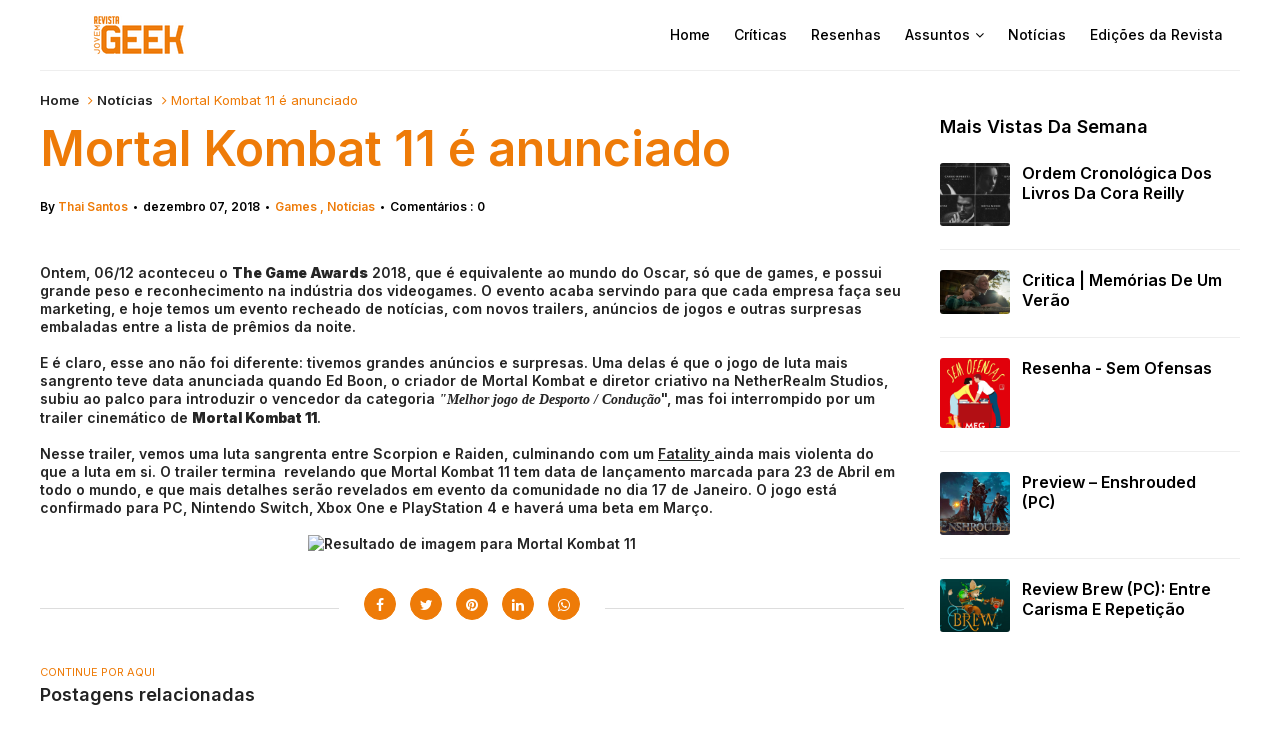

--- FILE ---
content_type: text/html; charset=UTF-8
request_url: https://www.revistajovemgeek.com.br/2018/12/mortal-kombat-11-e-anunciado.html
body_size: 53536
content:
<!DOCTYPE html>
<html dir='ltr' xmlns='http://www.w3.org/1999/xhtml' xmlns:b='http://www.google.com/2005/gml/b' xmlns:data='http://www.google.com/2005/gml/data' xmlns:expr='http://www.google.com/2005/gml/expr' xmlns:og='https://ogp.me/ns#'>
<head>
<link href='https://www.blogger.com/static/v1/widgets/335934321-css_bundle_v2.css' rel='stylesheet' type='text/css'/>
<meta content='bx5AqrDlmNln9aH8gAdHVEIVnMR7jUDWuvbcyvvZQn4' name='google-site-verification'/>
<!-- Google tag (gtag.js) -->
<script async='async' src='https://www.googletagmanager.com/gtag/js?id=G-MGXS88TJM3'></script>
<script>
  window.dataLayer = window.dataLayer || [];
  function gtag(){dataLayer.push(arguments);}
  gtag('js', new Date());

  gtag('config', 'G-MGXS88TJM3');
</script>
<script async='async' crossorigin='anonymous' src='https://pagead2.googlesyndication.com/pagead/js/adsbygoogle.js?client=ca-pub-2993052915574824'></script>
<meta content='bdcd9cf2cc2b3003216277ba1512e2f8' name='p:domain_verify'/>
<!--[if lt IE 9]> <script src="https://html5shiv.googlecode.com/svn/trunk/html5.js"> </script> <![endif]-->
<meta content='text/html;charset=UTF-8' http-equiv='Content-Type'/>
<meta content='IE=edge,chrome=1' http-equiv='X-UA-Compatible'/>
<link href='https://fonts.googleapis.com/css2?family=Inter:wght@400;500;600;900' rel='stylesheet'/>
<link href='//cdn.jsdelivr.net/npm/slick-carousel@1.8.1/slick/slick-theme.css' rel='stylesheet' type='text/css'/>
<meta content='text/html; charset=UTF-8' http-equiv='Content-Type'/>
<meta content='blogger' name='generator'/>
<link href='https://www.revistajovemgeek.com.br/favicon.ico' rel='icon' type='image/x-icon'/>
<link href='https://www.revistajovemgeek.com.br/2018/12/mortal-kombat-11-e-anunciado.html' rel='canonical'/>
<link rel="alternate" type="application/atom+xml" title="Revista Jovem Geek - Atom" href="https://www.revistajovemgeek.com.br/feeds/posts/default" />
<link rel="alternate" type="application/rss+xml" title="Revista Jovem Geek - RSS" href="https://www.revistajovemgeek.com.br/feeds/posts/default?alt=rss" />
<link rel="service.post" type="application/atom+xml" title="Revista Jovem Geek - Atom" href="https://www.blogger.com/feeds/4259262544142458756/posts/default" />

<link rel="alternate" type="application/atom+xml" title="Revista Jovem Geek - Atom" href="https://www.revistajovemgeek.com.br/feeds/3336704953580786300/comments/default" />
<!--Can't find substitution for tag [blog.ieCssRetrofitLinks]-->
<link href='https://www.torcedores.com/content/uploads/2018/12/mortal-kombat-11.jpg' rel='image_src'/>
<meta content='https://www.revistajovemgeek.com.br/2018/12/mortal-kombat-11-e-anunciado.html' property='og:url'/>
<meta content='Mortal Kombat 11 é anunciado' property='og:title'/>
<meta content='' property='og:description'/>
<meta content='https://lh3.googleusercontent.com/blogger_img_proxy/AEn0k_tRUWSZCJaUafBpWKMBWE0uNGdBy0VjYx5GHIukWURoRlE_VJmcpQT7JUG85j3ueIWyOHgwBwuF5S29jj8wNb0aFdldz6P9bBUfYQu0EGYu5tr2s7D3W3HpWbA5-Mw8Mtcyi572hB2HYU3t=w1200-h630-p-k-no-nu' property='og:image'/>
<meta charset='utf-8'/>
<meta content='width=device-width, initial-scale=1, maximum-scale=1' name='viewport'/>
<meta content='text/html; charset=UTF-8' http-equiv='Content-Type'/>
<meta content='blogger' name='generator'/>
<link href='https://www.revistajovemgeek.com.br/favicon.ico' rel='icon' type='image/x-icon'/>
<link href='https://www.revistajovemgeek.com.br/2018/12/mortal-kombat-11-e-anunciado.html' rel='canonical'/>
<link rel="alternate" type="application/atom+xml" title="Revista Jovem Geek - Atom" href="https://www.revistajovemgeek.com.br/feeds/posts/default" />
<link rel="alternate" type="application/rss+xml" title="Revista Jovem Geek - RSS" href="https://www.revistajovemgeek.com.br/feeds/posts/default?alt=rss" />
<link rel="service.post" type="application/atom+xml" title="Revista Jovem Geek - Atom" href="https://www.blogger.com/feeds/4259262544142458756/posts/default" />

<link rel="alternate" type="application/atom+xml" title="Revista Jovem Geek - Atom" href="https://www.revistajovemgeek.com.br/feeds/3336704953580786300/comments/default" />
<!--Can't find substitution for tag [blog.ieCssRetrofitLinks]-->
<link href='https://www.torcedores.com/content/uploads/2018/12/mortal-kombat-11.jpg' rel='image_src'/>
<meta content='https://www.revistajovemgeek.com.br/2018/12/mortal-kombat-11-e-anunciado.html' property='og:url'/>
<meta content='Mortal Kombat 11 é anunciado' property='og:title'/>
<meta content='' property='og:description'/>
<meta content='https://lh3.googleusercontent.com/blogger_img_proxy/AEn0k_tRUWSZCJaUafBpWKMBWE0uNGdBy0VjYx5GHIukWURoRlE_VJmcpQT7JUG85j3ueIWyOHgwBwuF5S29jj8wNb0aFdldz6P9bBUfYQu0EGYu5tr2s7D3W3HpWbA5-Mw8Mtcyi572hB2HYU3t=w1200-h630-p-k-no-nu' property='og:image'/>
<meta content='blogger' name='generator'/>
<meta content='Revista Jovem Geek' property='og:site_name'/>
<meta content='Mortal Kombat 11 é anunciado' property='og:title'/>
<meta content='article' property='og:type'/>
<meta content='' name='description'/>
<meta content='' property='og:description'/>
<meta content='https://www.revistajovemgeek.com.br/2018/12/mortal-kombat-11-e-anunciado.html' property='og:url'/>
<meta content='https://blogger.googleusercontent.com/img/b/R29vZ2xl/AVvXsEir8GM5VVKPkYEkVvsWeH9wFjTHRITbBDhn1RivnFTwU3qXJfzqonRJ41ixl5VRQWtjk3yFbHHLFB3g-0taWLQv3RAJhMIdJYKTUvcYrSx-Uq1pH4asvOCPNKftJGgyYCuLaYmxG-ZQNXM/s1600/Odd-Themes-Logo.png' property='og:image'/>
<meta content='300' property='og:image:width'/>
<meta content='200' property='og:image:height'/>
<meta content='facebook admins' property='fb:admins'/>
<meta content='facebook app id' property='fb:app_id'/>
<meta content='en_US' property='og:locale'/>
<meta content='en_GB' property='og:locale:alternate'/>
<meta content='hi_IN' property='og:locale:alternate'/>
<!-- SEO Title Tag -->
<title>
Mortal Kombat 11 é anunciado
        | 
        Revista Jovem Geek
</title>
<link href='//maxcdn.bootstrapcdn.com/font-awesome/4.7.0/css/font-awesome.min.css' rel='stylesheet'/>
<link href='https://www.blogger.com/static/v1/widgets/1535467126-widget_css_2_bundle.css' rel='stylesheet' type='text/css'/>
<script src='//code.jquery.com/jquery-latest.min.js'></script>
<style id='template-skin-1' type='text/css'><!--
body#layout:before {
content: "This theme is a property of OddThemes.com";
border: 3px double #999;
padding: 10px;
position: relative;
top: -50px;
left:10%;
font-size: 18px;
color: #46b0dc;
letter-spacing: .5px;
}
body#layout div.section{
box-sizing:border-box;
}
body#layout .navbar {
display: none;
}
body#layout div#head-wrapper23 {
display: block;
width: 100%;
}
body#layout div#pages-top {
display: inline-block;
}body#layout div#top-share-buttons {
display: inline-block;
}body#layout .le_social {
display: inline-block;
}
body#layout #header{float:none;}
body#layout div.banner.has-dots {
margin-top: -435px;
}
body#layout .footer-widgets .section {
width: 21%;
display: inline-block;
}
body#layout #slider1 {
float: left;
width: 680px;
}
body#layout div.widget{margin-top:20px;}
body#layout #box {
overflow:visible;
}
body#layout #box1,body#layout div#box19{
overflow:visible;
}
body#layout .bslider{
overflow:visible;
float:right;
width:590px;
}
body#layout div#boxslider {
display: inline-block;
width: 31%;
float:none;
}
body#layout #slider1 {
display: inline-block;
width: 60%;
}
--></style>
<style id='page-skin-1' type='text/css'><!--
/*
-----------------------------------------------
Theme Name: Flashnews Blogger Template
Designer Name:   Ceyron Louis
Designer Url - https://www.oddthemes.com
-----------------------------------------------
<Variable name="maincolor" description="Main Color" type="color" default="#EE7B08"/>
<Group description="Post Title" selector=".post">
<Variable name="main.font" description="Main Font" type="font"
default="normal normal 12px 'Inter', sans-serif"/>
<Variable name="second.font" description="Secondary Font" type="font" default="normal normal 400 12px 'Inter', sans-serif"/>
</Group>
*/
html, body, div, span, applet, object, iframe, h1, h2, h3, h4, h5, h6, p, blockquote, pre, a, abbr, acronym, address, big, cite, code, del, dfn, em, img, ins, kbd, q, s, samp, small, strike, strong, sub, sup, tt, var, b, u, i, center, dl, dt, dd, ol, ul, li, fieldset, form, label, legend, table, caption, tbody, tfoot, thead, tr, th, td, article, aside, canvas, details, embed, figure, figcaption, footer, header, hgroup, menu, nav, output, ruby, section, summary, time, mark, audio, video {
border: 0;
padding:0;
font-size: 100%;
font-family: 'Inter';
vertical-align: baseline;
}
img{max-width:100%;}
article, aside, details, figcaption, figure, footer, header, hgroup, menu, nav, section { display: block }
ol, ul { list-style: none }
blockquote, q { quotes: none }
blockquote:before, q:before {
content: '';
content: none;
}
article, aside, details, figcaption, figure, footer, header, hgroup, menu, nav, section { display: block }
.picfooter ol, .picfooter ul { list-style: none }
blockquote, q { quotes: none }
blockquote:before, q:before {
content: '';
content: none;
}
table {
border-collapse: collapse;
border-spacing: 0;
}
:focus { outline: 0 }
a:link { -webkit-tap-highlight-color: #EE7B08; }
video, object, embed {
max-width: 100%;
}
iframe { max-width: 100% }
blockquote {
width: 93%;
font-weight: normal;
font-family: Arial,Serif;
font-size: 13px;
padding: 15px 10px 20px 27px;
position: relative;
margin-top: 25px;
margin-bottom: 10px;
background: #000000;
text-align: center;
}
blockquote:before {
position: absolute;
content: '"';
font-size: 40px;
width: 50px;
left: -5px;
}
blockquote p { margin-bottom: 10px }
strong, b { font-weight: bold }
em, i, cite {
font-style: italic;
font-family: georgia;
}
small { font-size: 100% }
figure { margin: 10px 0 }
code, pre {
font-family: monospace,consolas,sans-serif;
font-weight: normal;
font-style: normal;
}
pre {
margin: 5px 0 20px 0;
line-height: 1.3em;
padding: 8px 10px;
overflow: auto;
}
code {
padding: 0 8px;
line-height: 1.5;
}
mark {
padding: 1px 6px;
margin: 0 2px;
color: black;
background: #FFD700;
}
address { margin: 10px 0 }
.item-thumbnail img{
max-width: 9999px
}
.widget,.section {
padding:0;
margin:0
}
.item-thumbnail  {
overflow: hidden;
display: block;
}
.item .widget  {
overflow: hidden;
display: block;
}
.Attribution {
display: none
}
.navbar .widget {
display: none! important
}
body{background:#000000;}
body {
color:#EE7B08;
margin:0;
}
a {
color:#222;
text-decoration:none;
}
a:link {
color:#222;
text-decoration:none;
}
a:hover {
color:#000;
text-decoration:none;
}
/* Slider */
.slick-slider {
margin-bottom:0px;
position: relative;
display: block;
-moz-box-sizing: border-box;
box-sizing: border-box;
-webkit-user-select: none;
-moz-user-select: none;
-ms-user-select: none;
user-select: none;
-webkit-touch-callout: none;
-khtml-user-select: none;
-ms-touch-action: pan-y;
touch-action: pan-y;
-webkit-tap-highlight-color: transparent;
}
.slick-list{
position: relative;
display: block;
overflow: hidden;
margin: 0;
padding: 0;
}
.slick-list:focus{
outline: none;
}
.slick-list.dragging{
cursor: pointer;
cursor: hand;
}
.slick-slider .slick-track,
.slick-slider .slick-list{
-webkit-transform: translate3d(0, 0, 0);
-moz-transform: translate3d(0, 0, 0);
-ms-transform: translate3d(0, 0, 0);
-o-transform: translate3d(0, 0, 0);
transform: translate3d(0, 0, 0);
}
.slick-track
{
position: relative;
top: 0;
left: 0;
display: block;
}
.slick-track:before,
.slick-track:after
{
display: table;
content: '';
}
.slick-track:after
{
clear: both;
}
.slick-loading .slick-track
{
visibility: hidden;
}
.slick-slide
{
display: none;
float: left;
height: 100%;
min-height: 1px;
}
[dir='rtl'] .slick-slide
{
float: right;
}
.slick-slide img
{
display: block;width:100%;height:480px;
}
.slick-slide.slick-loading img
{
display: none;
}
.slick-slide.dragging img
{
pointer-events: none;
}
.slick-initialized .slick-slide
{
display: block;
}
.slick-loading .slick-slide
{
visibility: hidden;
}
.slick-vertical .slick-slide
{
display: block;
height: auto;
border: 1px solid transparent;
}
.slick-arrow.slick-hidden {
display: none;
}
#boxslider {
float: right;
width: 36%;
box-sizing: border-box;
padding-left: 40px;
}
#box .yinks_narrow .thumb img{height:90px;}
.slick-next {
right: 6px;
}
.slick-prev {
right: 26px;
left: initial;
margin-right: 8px;
}
.slick-prev, .slick-next {
top: 16px;
z-index:99;
width: 25px;
background-color: #fff;
height: 25px;
border-radius: 3px;
}
.slick-prev:before, .slick-next:before{opacity:1;}
.slick-prev:before {
content: '\f104';
font-family: fontAwesome;color: #000;text-align: center;
display: block;
line-height: 1.2;
}
.slick-next:before {
content: '\f105';
font-family: fontAwesome;color: #000;text-align: center;
display: block;
line-height: 1.2;
}
.slick-prev:hover, .slick-prev:focus, .slick-next:hover, .slick-next:focus {
color: initial;
outline: none;
background: #fff;
}
.slickslider .item-title a {
font-size: 30px;
font-weight: 900;
padding: 0 0px;
line-height: 40px;
color: #fff;
}
.slickslider .item-wrap-inner{position:relative;}
.slickslider .item-info {
padding: 50px 40px 40px;width:80%;font-size: 12px;
color: #fff;
}
#head-wrapper23 {
display: table;
clear: both;
margin:0 auto;width:1200px;
background-color: #fff;
border-bottom: 1px solid #eee;
}
.separators{border-bottom: 1px solid #eee;
display: block;
width: 100%;
margin: 0 auto;
max-width: 1200px;
}
#sidebar-wrapper{background:#fff;}
#content-wrapper{background:#fff;}
#wrap2{background:#fff;}
#head-inner {
background-position: center;
margin-left: auto;
margin-right: auto;
}
#header {
float: left;
max-width: 350px;
text-align: left;
padding: 15px 0;
}
#slot1 {
float:right;
width:724px;
padding:25px 0px;
text-align:left;
}
.widget-content.popular-posts ul {
list-style: none;
}
#header h1 {
font:normal normal 12px 'Inter', sans-serif;
margin:5px 5px 0;
padding:10px 20px 5px 18px;
text-transform:none;
color: #000;
font-size:25px;
font-weight:normal
}
#header a {
color:#EE7B08;
text-decoration:none;
}
#header a:hover {
color:#EE7B08;
}
#header .description {
font:normal normal 12px 'Inter', sans-serif;
margin:-10px 0 0 23px;
padding:0;
max-width:400px;
text-transform:none;
line-height: .4em;
font-weight:400;
font-size:13px;
color: #fff;
}
#outer-wrapper {
width: 1200px;
margin:0 auto;
font:normal normal 12px 'Inter', sans-serif;
text-align:left;
font-size:14px;
font-weight:400;
background:#fff;
}
#main-wrapper {
width: 72%;
float: left;
word-wrap: break-word;
overflow: hidden;
background:#fff;
}
div#sidebar.sidebar.section div.widget-content.popular-posts>ul>li>a {
color: #474747;
font-style: normal;
}
#sidebar-wrapper {
width: 25%;
float: right;
word-wrap: break-word;
}
h2.date-header {
display:none;
}
.post {
font:normal normal 12px 'Inter', sans-serif;
margin:0 0 20px 0;
font-size:14px;
font-weight:600;
color:#252525;
line-height: 18px;
}
.post h2 {
font:normal normal 12px 'Inter', sans-serif;
margin:15px 0 10px 0;
padding:0 0 4px;
font-size: 30px;
line-height:1;
font-weight:900;
color:#333;
}
.post h2 a, .post h2 a:visited, .post h2 strong {
display:inline-block;
display:-webkit-inline-block;
text-decoration:none;
font-weight:normal;
}
.post span, .post p {
color: #252525
font-size: 15px;
}
.post-body {
}
.post-body blockquote {
line-height:1.3em;
}
.post-footer {
}
.comment-link {
}
.post img, table.tr-caption-container {
margin: 0 10px 0;
}
.tr-caption-container img {
border: none;
padding: 0;
}
.post blockquote {
}
.post blockquote p {
}
.post-meta{
font:normal normal 12px 'Inter', sans-serif;
padding-top: 9px;
font-weight: 600;
font-size: 12px;
color: #000;
}
.post-meta a{
color: #EE7B08;
text-decoration:none;
}
.post-meta a:hover {
color: #EE7B08;
}
.showpageOf {
display: none;
}
.showpagePoint {
padding: 10px 14px;
background: #222;
float: left;
color: #fff;
font-size: 14px;
font-weight: bold;
}
.showpage a, .showpageNum a {
padding: 10px 14px;
background: #990000;
color: #fff;
font-size: 14px;
font-weight: bold;
text-decoration: none;
}
.showpage a:hover {
background: #222;
color:#fff
}
.showpageNum a:hover {
background: #222;
color:#fff
}
.showpageArea {
text-align:center;
}
#comments{
font-size:13px;
margin:0;
}
#comments h4,.comments .comment-header,.comments .comment-thread.inline-thread .comment{position:relative}
#comments h4,.comments .user a,.comments .continue a{font-size:14px}
#comments h4,.comments .continue a{font-weight:normal;}
#comments .avatar-image-container img{border:0}
.comment-thread{color:#111}
.comment-thread a{color:#EE7B08}
.comment-thread ol{margin:0 0 20px}
.comment-thread .comment-content a,.comments .user a,.comments .comment-thread.inline-thread .user a{color:#EE7B08;}
.comments .avatar-image-container,.comments .avatar-image-container img{
width:48px;
max-width:48px;
height:48px;
max-height:48px
}
.comments .comment-block,.comments .comments-content .comment-replies,.comments .comment-replybox-single{
margin-left:60px
}
.comments .comment-block,.comments .comment-thread.inline-thread .comment{
border:1px solid #ddd;
background:#fff;
padding:10px
}
.comments .comments-content .comment{
margin:15px 0 0;
padding:0;
width:100%;
line-height:1em
}
.comments .comments-content .inline-thread{padding:0 0 0 20px}
.comments .comments-content .comment-replies{margin-top:0}
.comments .comment-content{padding:5px 0;line-height:1.4em}
.comments .comment-thread.inline-thread{
border-left:1px solid #ddd;
background:transparent
}
.comments .comment-thread.inline-thread .comment{width:auto}
.comments .comment-thread.inline-thread .comment:after{
content:"";
position:absolute;
top:10px;
left:-20px;
border-top:1px solid #ddd;
width:10px;height:0px
}
.comments .comment-thread.inline-thread .comment .comment-block{
border:0;
background:transparent;
padding:0
}
.comments .comment-thread.inline-thread .comment-block{margin-left:48px}
.comments .comment-thread.inline-thread .user a{font-size:13px}
.comments .comment-thread.inline-thread .avatar-image-container,.comments .comment-thread.inline-thread .avatar-image-container img{
width:36px;
max-width:36px;
height:36px;
max-height:36px
}
.comments .continue{border-top:0;width:100%}
.comments .continue a{padding:10px 0;text-align:center}
.comment .continue{display:none}
#comment-editor{width:103%!important}
.comment-form{width:100%;max-width:100%}
.comments .comments-content .loadmore,.comments .comments-content {margin:0}
#blog-pager-newer-link {
float: left;
}
#blog-pager-older-link {
float: right;
}
#blog-pager {
text-align: center;
padding:20px;
margin-bottom:-25px;
}
div#blog-pager {
text-transform: uppercase;
font-size: 12px;
font-weight: 400;
text-align:center;
}
.blog-posts.hfeed {
margin-bottom: 30px;
}
.feed-links {
display:none;
}
.sidebar {
line-height: 1.3em;
}
/* list */
ol{list-style:decimal outside
}
ul{list-style:disc outside
}
li{margin:.5em 0
}
dt{font-weight:bold
}
dd{margin:0 0 .5em 2em
}
.sidebar ul {
padding: 0;
margin: 0;
list-style: none;
}
.sidebar li {
display: block;
}
.Label li{
border-bottom: 1px dotted #eee;
line-height: 32px;
padding:0 10px;
}
.Label li:hover{
color:#EE7B08;
}
.sidebar .widget, .main .widget {
margin:0 0 1.5em;
padding:0 0 1.5em;
}
.main .Blog {
border-bottom-width: 0;
}
.cloud-label-widget-content {
float:left;
margin-bottom:8px;
padding:0px 0px 0px 0px;
border:0;
}
.cloud-label-widget-content li, .cloud-label-widget-content a {
font:normal normal 12px 'Inter', sans-serif;
background: #000;
color: #fff;
float: left;
font-weight:400;
font-size: 13px !important;
margin: 0px 4px 4px 0;
padding: 0px 7px;
text-decoration: none;
-webkit-transition: all 0.4s ease 0s;
-moz-transition: all 0.4s ease 0s;
-ms-transition: all 0.4s ease 0s;
-o-transition: all 0.4s ease 0s;
transition: all 0.4s ease 0s;
}
.cloud-label-widget-content a:hover {
background: #EE7B08;
color: #fff;
}
.status-msg-wrap{
display:none;
}
.BlogArchive #ArchiveList ul li{
list-style: none;
display: block;
padding: 5px 0 5px 15px;
text-decoration: none;
text-shadow: -1px -1px 0 #EEEEEE;
}
#BlogArchive1_ArchiveMenu {
width: 100%;
border: 1px solid #ddd;
background: #eee;
padding: 10px;
}
.FollowByEmail .follow-by-email-inner {
position: relative;
margin-top:10px;
}
.follow-by-email-inner:before {
content: &quot;Enter Your Email and Join Our Email Subscriber List, Its Spam Free Secuer Email System&quot;;
font-size: 13px;
}
.button:hover,a.button:hover,#main-content input[type=&quot;submit&quot;]:hover{background:#444!important;text-decoration:none!important}
.FollowByEmail .follow-by-email-inner .follow-by-email-address {
border: 1px solid #ddd;
border-radius: 0;
font-size: 13px;
height: 30px;
padding-left: 10px;
width: 95%
}
.FollowByEmail .follow-by-email-inner .follow-by-email-submit {
background: #EE7B08;
border: 0 none;
border-radius: 0;
color: #FFF;
cursor: pointer;
font-size: 13px;
height: 35px;
margin: 5px 3px;
width: 70px;
z-index: 0;
}
.FeaturedPost {
font:normal normal 12px 'Inter', sans-serif;
font-weight:400;
font-size: 14px;
}
.FeaturedPost h3 {font-weight:400;font-size: 16px;}
.pluginCountButton{min-width: 14px;}
.FollowByEmail .follow-by-email-inner .follow-by-email-submit:hover {
background: #333333;
}
.container {
background-color: #fff;
width: 100%;
overflow:hidden;
margin: 0 auto;
}
.footer-widgets {
overflow: hidden;
padding: 0px 10px;
margin: 0;
}
.footer-widgets .yinks_narrow {
border-top: 1px solid #eee;
}
.footer-widgets ul li a {
color:#000;
font-size:14px;
font-weight:400;
}
.widget-content {
font-family: sans-serif;
font-size: 14px;
line-height: 1.5;
color: #5f6569;
}
.label-size {
line-height: 2.5;
}
div#Label3.widget.Label span.label-size>a {
float: left;
background:none;
font-size: 13px !important;
margin: 4px 4px 0 0;
padding: 7px 7px;
text-decoration: none;
-webkit-transition: all 0.4s ease 0s;
-moz-transition: all 0.4s ease 0s;
-ms-transition: all 0.4s ease 0s;
-o-transition: all 0.4s ease 0s;
transition: all 0.4s ease 0s;
border: 1px solid #b1b1b1;
}
div#Label3.widget.Label div.widget-content.cloud-label-widget-content {
margin-top: -15px;
}
div#Label3.widget.Label span.label-size>a:hover {
float: left;
font-size: 13px !important;
margin: 4px 4px 0 0;
padding: 7px 7px;
text-decoration: none;
-webkit-transition: all 0.4s ease 0s;
-moz-transition: all 0.4s ease 0s;
-ms-transition: all 0.4s ease 0s;
-o-transition: all 0.4s ease 0s;
transition: all 0.4s ease 0s;
border: 1px solid #fff;
}
div.f-widget.f-widget-2 div.widget-content.popular-posts>ul>li>a {
color: #eee;
font-style: normal;
}
div.widget-content.popular-posts>ul>li>a {
color: #DAFDFD;
font-style: normal;
}
div.widget-content.popular-posts>ul>li>a:hover {
color: #fff;
font-style: normal;
}
.postTitle a {
font-size: 16px;
font-weight:600;
}
#box .postTitle a{text-transform:uppercase;color:#fff;}
#box span.day{text-transform:uppercase;    margin-left: 5px;}
.textblock h3.postTitle {
padding: 0;
margin: 0;
}
.footer-widgets h2 {
font:normal normal 12px 'Inter', sans-serif;
line-height: 1.2;
font-weight: 500;
font-size: 16px;
color: #5F5F5F;
position: relative;
}
.f-widget {
width: 30%;
float: left;
position: relative;
color: #fff;
font:normal normal 12px 'Inter', sans-serif;
font-size:13px;
font-weight:400;
margin-bottom: 30px;
margin-right: 2.5%;
padding-bottom:20px;
}
.footer-widgets .last {
float: left;
position: relative;
margin-right: 0;
border:none;
overflow:hidden;
}
.footer-widgets .last .widget a {
color:#fff;
}
.social-icons{
text-align:center;
}
.social-icons a{
position:relative;
margin:0;
opacity:.7;
}
.social-icons a:hover{ opacity:1;}
.social-icons.icon_24 img{
width:24px;
height:24px;
}
.social-icons.icon_16 img{
width:16px;
height:16px;
}
.social-icons.icon_flat{
float:left;
margin:4px 0 0 0;
}
.social-icons.icon_flat a{
background:url(https://blogger.googleusercontent.com/img/b/R29vZ2xl/AVvXsEhcOxMb48oXFS-50b6cByR7m5cyhWzI-D8wYYQmXbENyg5MoJKud5Iwa55HPVY39jfS-HMhVk1g88l77AhzAllMc3xtDrk9QW4r7L1UYkb7Z4kz-NBQR8B9N7oHtJZw_nPeMHC1iBEm44_Q/s1600/social-icons.png) no-repeat top left;
width: 20px;
height: 20px;
}
.social-icons.icon_flat a:hover{ opacity:.6;}
.icon_flat a.google-tieicon{background-position:-38px 1px;}
.icon_flat a.facebook-tieicon{background-position:left 0;}
.icon_flat a.twitter-tieicon{background-position:-76px 1px;}
.icon_flat a.youtube-tieicon{background-position:-38px -82px;}
.icon_flat a.dribbble-tieicon{background-position:-121px -82px;}
.icon_flat a.rss-tieicon{background-position:left -123px;}
.icon_flat a.pinterest-tieicon{background-position:-76px -123px;}
.icon_flat a.instagram-tieicon{background-position:left -209px;}
a.ttip, a.tooldown{display:inline-block;}
.contact-form-button{
width:95%;
margin-top:10px;
}
.contact-form-name,.contact-form-email,.contact-form-email-message{
max-width:95%;
margin-bottom:5px;
color:#333;
}
.contact-form-email:hover,.contact-form-name:hover,.contact-form-email-message:hover{
box-shadow:none
}
input:focus,.contact-form-email-message{
box-shadow:none
}
.contact-form-email-message{
border:none !important;
border-top:0px;
border:0px
}
.contact-form-email, .contact-form-name{
border:none;
background:#fff;
border:none !important;
padding:5px;
}
.contact-form-name, .contact-form-email, .contact-form-email-message{
background:#fff;
padding:5px;
}
.contact-form-button-submit{
background:#990000;
background-color:#990000!important;
border:none !important;
box-shadow:none !important;
border-radius:none !important
}
.footer-widgets .widget-content {
font:normal normal 12px 'Inter', sans-serif;
font-weight:400;
font-size: 14px;
}
#credit{
background: #EE7B08;
z-index: 9999;
font:normal normal 12px 'Inter', sans-serif;
font-weight:400;
font-size: 14px;
color: #000;
overflow: hidden;
margin: 0 auto;
clear: both;
position: fixed;
padding: 0px;
line-height: 10px;
bottom: 50px;
right: 25px;
}
.lefts{
font:normal normal 12px 'Inter', sans-serif;
text-align: center;
padding: 20px;
color: #fff;
font-size: 14px;
background-color: #000;
font-weight: 400;
text-transform: uppercase;
letter-spacing: 1px;
}
.lefts a {
color: #EE7B08;
}
#credit a{
color:#007BC0;
text-decoration:none;
}
#credit a:hover{
color:#fff;
text-decoration:none
}
div#sidebar-wrapper .popular-posts .item-thumbnail img {
margin: 0 5px 0 0;
width: 100%;
height: auto;
}
div#sidebar-wrapper .item-thumbnail {
width: 70px;
max-height: 200px;
}
.popular-posts .item-title {
font:normal normal 12px 'Inter', sans-serif;
font-size:14px;
font-weight:600;
}
.popular-posts dd {
border-bottom: 1px solid #eee;
padding: 8px 0 4px;
}
#menu{
background: #e0e0e0;
color: #999;
height: 44px;
z-index:9;
width:1200px;
margin:0 auto;
border-bottom: 2px solid #BBB;
}
#menu ul,#menu li{margin:0 auto;padding:0 0;list-style:none}
#menu ul{height:50px;width:1180px}
#menu li{float:left;display:inline;position:relative;
font:normal normal 12px 'Inter', sans-serif;
text-transform: uppercase;
font-size: 14px;
font-weight:400;
}
#menu a{display: block;
line-height: 44px;
padding: 0 19.5px;
text-decoration: none;
color: #3B3B62;
}
#menu li a:hover{
background: #C8C8C8;
}
li.home a{background:#C8C8C8;}
#menu label{
font:normal normal 12px 'Inter', sans-serif;
font-weight:bold;
font-size:30px;
display:none;width:35px;height:36px;line-height:36px;text-align:center}
#menu label span{font-size:16px;position:absolute;left:35px}
#menu ul.menus{
height: auto;
overflow: hidden;
width: 190px;
background: #c8c8c8;
position: absolute;
z-index: 999;
display: none;
}
#menu ul.menus li{
display: block;
width: 100%;
font:normal normal 12px 'Inter', sans-serif;
font-weight:bold;
font-size:12px;
text-transform: none;
text-shadow: none;
}
#menu ul.menus a{
color: #3b3b3b;
line-height: 35px;
}
#menu li:hover ul.menus{display:block}
#menu ul.menus a:hover{
background: #B7B7B7;
color: #3b3b3b;
-webkit-transition: all .1s ease-in-out;
-moz-transition: all .1s ease-in-out;
-ms-transition: all .1s ease-in-out;
-o-transition: all .1s ease-in-out;
transition: all .1s ease-in-out;
}
@media screen and (max-width: 800px){
#menu{position:relative}
#menu ul{background:#111;position:absolute;top:100%;right:0;left:0;z-index:3;height:auto;display:none}
#menu ul.menus{width:100%;position:static;padding-left:20px}
#menu li{display:block;float:none;width:auto;
font:normal normal 12px 'Inter', sans-serif;
font-size:0.8em;
font-weight:400;}
}
.headline-wrapper{
background: #2d2f33;
width: 100%;
height: 50px;
border-bottom: 1px solid #fff;
color: #fff;
margin: 0 auto;
}
.headline{
font:normal normal 12px 'Inter', sans-serif;
width: 1200px;
line-height: 30px;
text-align: right;
font-weight: normal;
color: #fff;
text-transform: none;
clear: both;
margin: 0 auto;
padding: 10px auto;
font-size: 16px;
}
.slicknav_nav .slicknav_row:hover a{color:#000000;}
.headline a{
color: #d0d0d0;
font-size: 14px;
font-weight: normal;
text-decoration: none;
margin:0 2px;
text-align:left;
}
.headline a:hover{
opacity:.7;
text-decoration: none
}
.headline-left{
float:left;
width:73%;
padding:8px 0 0;
position:relative;
overflow:hidden;
}
#pages-top ul ul a:hover {
opacity: .6;
}
.part23 .cont.topLists figure{width: 300px;
float: left;
position: relative;
height: 190px;}
.part23 .cont.topLists figure {
width: 300px;
float: left;
position: relative;
height: 199px;
top: 10px;
margin:0;
}
.part23 .topListimages {
height: 189px;
overflow: hidden;
text-align: center;
margin-bottom: 10px;
}
.part23 .part2 {
width: 300px;
float: left;
margin-top: 0px;
margin-bottom: 10px;
}
.part23 .toptext a {
color: #fff;}
.part23 .toptext{width: 290px;
text-align: left;
position: relative;
top: -57px;
left: 5px;
background: rgba(0, 0, 0, 0.17);
/* color: #fff; */
padding-left: 5px;}
.part23 {
width: 26.5%;
float: left;
/* margin-top: 15px; */
/* margin-bottom: 10px; */
margin-left: 12px;
}
.cont.topLists{
margin-top:0px;
}
.cont.topLists .topimages .images{ margin:10px 0;}
.toptext{ width:300px; text-align:left; }
.toptext a{
font:normal normal 12px 'Inter', sans-serif;
font-weight: 900;
font-size:16px; color:#555}
figure figcaption .toptext a span{
font:normal normal 12px 'Inter', sans-serif;
font-size: 14px;}
.topimages{padding-bottom:4px; margin-bottom:0px;}
.topListimages{ height:160px; overflow:hidden; text-align:center; margin-bottom:10px;}
.topListimages a { display:block; margin:0 auto;}
.author{ margin-top:3px; text-align:center;
font:normal normal 12px 'Inter', sans-serif;
font-size:10px;font-weight:400;}
.author a{color:#fff; font-weight:normal;}
.author span{color:#9f9f9f;}
.topimages .author a{color:#0099ff;}
.cont.topLists figure{width:300px; float:left; position:relative;}
img.cover {
display:inline;
position:relative;
left:0;
top:9px;
right:0;
bottom:0;
opacity:1;
filter:progid:DXImageTransform.Microsoft.Alpha(Opacity=100);
-webkit-transition: all 0.3s ease-out;    /* Saf3.2+, Chrome */
-moz-transition: all 0.3s ease-out;  /* FF4+ */
-ms-transition: all 0.3s ease-out;  /* IE10 */
-o-transition: all 0.3s ease-out;  /* Opera 10.5+ */
transition: all 0.3s ease-out;
}
img.cover:hover {
-webkit-transform: scale(1.2);
-moz-transform: scale(1.2);
-o-transform: scale(1.2);
-ms-transform: scale(1.2);
transform: scale(1.2);
opacity: 0.9;
}
.latestpost{
font:normal normal 12px 'Inter', sans-serif;
font-size:18px;
overflow:hidden;
color:#000;
margin-top: 30px;
font-weight:400;
}
.latestpost h2{
font:normal normal 12px 'Inter', sans-serif;
position: relative;
color: #333;
text-transform: uppercase;
font-size: 16px;
font-weight: 500;
}}
.latestpost h2 a{
color:#333;
background:#fff;
padding: 0px 10px 0px 10px;
margin-left: 20px;
}
#sidebar-wrapper .title{
position:relative;
}
#thumb-wrapper {
width: 100%;
overflow: hidden;
margin-bottom:15px;
margin-top: 20px;
}
#box {
width: 100%;
margin-right: 1%;
padding: 3px 7px 5px 0;
overflow: hidden;
margin-top: 20px;
}
#box1 {
width: 100%;
margin-right: 1%;
float: left;
padding: 3px 7px 5px 0;
overflow: hidden;
}
#box19 {
width:100%;
padding: 20px 0px 5px 0px;
overflow: hidden;
}
.box .widget h2, .box1 .widget h2{
font:normal normal 12px 'Inter', sans-serif;
position: relative;
color: #000;
text-transform: capitalize;
font-size: 18px;
line-height: 20px;
font-weight: 600;
letter-spacing: 0;
padding: 10px 0;
margin: 0 0 16px;
}
.yinks{
width: 880px;
overflow:hidden;
margin:5px 0;
padding:0
}
.yinks .left{
font:normal normal 12px 'Inter', sans-serif;
float:left;
font-size: 13px;
font-weight:400;
padding:10px 0
}
.yinks .right{
float:right;
font-size: 12px;
padding:10px 5px
}
.yinks_wide{
width:100%;
}
.yinks_wide .thumb{
width:100%;
overflow:hidden;
}
.yinks_wide img{
display:block;
width:100%;
min-height:220px;
}
#boxslider .yinks_narrow .thumb{
flex: none;
align-self: flex-start;
width: 80px;
margin-right: 1rem;
overflow: hidden;
border-radius: var(--cs-image-border-radius);
position: relative;
display: flex;
flex-direction: column;
}
#boxslider .yinks_narrow img{
width:100%;height:205px;
}
.yinks_narrow{
width: 100%;
margin-bottom: 10px;
float: left;
}
.yinks_narrow .thumb:nth-child(2){margin-right:0;}
.yinks_narrow .thumb{
float:left;
overflow: hidden;
}
.yinks_narrow .featuredTitle{
font:normal normal 12px 'Inter', sans-serif;
color: #555;
font-size: 16px;
font-weight: 600;
margin-top: 3px;
letter-spacing: 0px;
line-height: 20px;
}
.yinks_wide .featuredPostMeta{
float:right
}
.yinks h2 a,.yinks h2 a:visited{
font:normal normal 12px 'Inter', sans-serif;
color:#333;
font-weight:400;
font-size: 18px;
}
.yinks1{
width: 100%;
margin: 0;
padding:0
}
span.day {
font-weight: 900;
}
.yinks_narrow.right span.day {
color: #aaa!important;
}
.yinks1 .left{
font:normal normal 12px 'Inter', sans-serif;
float:left;
overflow:hidden;
width:49%;
font-size: 14px;
position:relative;
font-weight:900;
}
.yinks1 .right{
font-size: 12px;
width: 49%;
}
.yinks1_wide{
width:100%;
}
.yinks1_wide .thumb{
padding-bottom:5px;
}
.yinks1_wide img{
display:block
}
.yinks1_narrow{
width:390px;
padding-bottom:6px
}
.yinks1_narrow .thumb{
float:left;
margin-right:7px;
}
.yinks1_narrow .featuredTitle{
font:normal normal 12px 'Inter', sans-serif;
font-size:16px;
font-weight:400;
color:#333
}
.yinks1_narrow .featuredTitle a:hover{
color:#000
}
.yinks1_wide .featuredPostMeta{
float:left;
}
.yinks1 h2 a,.yinks1 h2 a:visited{
font:normal normal 12px 'Inter', sans-serif;
color:#333;
font-weight:900;
font-size: 18px;
}
.yinks1_narrow .featuredTitle a{
color:#555
}
.news_imagez {
margin-bottom:20px;
}
.news_imagez .news_imagez_list {
overflow: hidden;
margin-right:-13px;
}
.news_imagez .news_imagez_list li {
float: left;
margin-right: 9px;
margin-bottom: 9px;width:268px; height:160px;
list-style:none;
overflow:hidden;
}
.news_imagez .news_imagez_list li a {
display: block;
}
.news_imagez .news_imagez_list li img {
padding: 0px;
border: 0px solid #eee;
}
.news_imagez .news_imagez_list li img {
width: 267px;
height: auto;
max-height: 160px;
min-height: 160px;
}
.box6{
width: 880px;
}
.box6 h2{
font:normal normal 12px 'Inter', sans-serif;
padding: 0px 0;
border-bottom: 2px solid #c5c5c5;
margin-left: 0px;
position: relative;
color: #333;
text-transform: uppercase;
font-size: 20px;
font-weight: 500;
}
.crosscol h2{
font:normal normal 12px 'Inter', sans-serif;
padding: 0px 0;
margin-left: 0px;
position: relative;
color: #333;
text-align: left;
text-transform: uppercase;
font-size: 20px;
font-weight: 500;
}
.lb-overlay-wrapper {
background: #f8f9f5;
border: 5px solid #f4f5f1;
margin-bottom: 30px;
position: relative;
text-align: center;
}
.error-404-title {
font:normal normal 12px 'Inter', sans-serif;
font-weight: normal;
font-size: 60px;
color: #4d4d4d;
text-align: center;
padding: 30px 0px 38px 0px ;
/* responsive phone */
}
@media (max-width: 767px) {
.error-404-title {
font-size: 30px;
line-height: 40px;
}
}
.error-404-sub-title {
font:normal normal 12px 'Inter', sans-serif;
font-weight: lighter;
font-size: 24px;
line-height: 30px;
color: #a6a6a6;
text-align: center;
padding: 0 0 40px 0;
}
.error-404-sub-sub-title {
text-align: center;
margin-bottom: 70px;
}
.error-404-sub-sub-title a {
color: white;
padding: 7px 14px 8px 14px;
margin-left: 10px;
background-color: #EE7B08;
}
.error-404-sub-sub-title a:hover {
color: white;
background-color: #555555;
text-decoration: none !important;
}
.error-404-head {
text-align: center;
}
.block-grid-1{
font:normal normal 12px 'Inter', sans-serif;
font-size:13px;
color:#333;
font-weight:400;
margin-top:10px;
padding-top:15px;
list-style:none;
}
#related-posts{
margin-bottom:40px;
}
#related-posts h5,.author-wrap h5{
background: #000000;
text-transform: uppercase;
margin: 25px 0;
padding: 8px;
color: #fff;
text-align: center;
font-size: 14px;
font-weight: 400;
}
#related-posts .related_img {
padding:0px;
width:100%;
height:300px;
object-fit:cover;
transition: .25s;
-o-transition: .25s;
-moz-transition: .25s;
-webkit-transition: .25s;
margin-bottom:0;
}
#related-posts .related_img:hover{
transform: scale(1.05);
-webkit-transform: scale(1.05);
-o-transform: scale(1.05);
-moz-transform: scale(1.05);
transition: .25s;
-o-transition: .25s;
-moz-transition: .25s;
-webkit-transition: .25s;
}
a {
text-decoration: verdana;color:initial;
}
.block-grid-1{
font:normal normal 12px 'Inter', sans-serif;
font-size:14px;
color:#333;
margin-top:0;
padding-top:5px;
list-style:none;
}
body{overflow-x:hidden;margin:0;background:#fff;}
.bslider{
width:620px;
float:right;
margin-top:1px;
}
@media screen and (max-width:1024px) and (min-width:768px) {
#pages-top .topmenu1 li a{    line-height: 19px!important;}
#head-wrapper23 {
max-width:860px;
height:auto;
}
#menu a {
padding: 0 6px;}
#header, #header .description{
float:none;
text-align:center;
margin:0 auto;
}
#slot1{
max-width:100%;
text-align:center;
float:none;
margin:0 auto;
padding:10px 0;
}
#header h1{
margin:0;
padding:0;
}
.headline-wrapper{
width:100%;
}
.headline{width:756px;position: relative;}
.headline-left{
max-width:40%;
}
#menu, #menu ul{
width:860px;
}
#outer-wrapper {
max-width: 880px;
margim-bottom:40px;
}
#sidebar-wrapper{
width:100%;max-width:100%;
float:left;
}
.container, #credit {
}
.footer-widgets .last{width:21%;}
}
@media only screen and (max-width:768px){
#head-wrapper23 {
max-width:620px;
height:auto;
}
#sidebar-wrapper{margin-right: 160px;}
#header, #header .description{
float:none;
text-align:center;
margin:0 auto;
}
#slot1{
max-width:100%;
text-align:center;
float:none;
margin:0 auto;
padding:10px 0;
}
.headline-wrapper{
width:100%;
}
.headline{width:620px;    position: relative;}
img#add {
margin-left: -54px;
}
.headline-left{
max-width:38%;
}
#menu, #menu ul{
width:620px;
}
#outer-wrapper {
max-width: 620px;
}
#main-wrapper{
width:100%;
}
.post img{
width:100%;
height:auto;
float:left;
}
.container, #credit {
}
.bslider{
float:left;
}
#thumb-wrapper, #box6{
width:400px;
margin:0 auto;
}
.yinks{
width:400px;
margin:0 auto;
}
}
@media only screen and (max-width:600px){
#sidebar-wrapper{
max-width: 460px;
}
.headline {
width: 460px;
}
#head-wrapper23 {
max-width:500px;
height:auto;
}
.f-widget{width:46%;}
#add{display:none;}
#header, #header .description{
float:none;
text-align:center;
margin:0 auto;
}
#slot1{
max-width:460px;
text-align:center;
float:none;
margin:0 auto;
padding:10px 0;
}
.headline-wrapper, .headline{
}
.headline-left{
max-width:100%;
}
#menu, #menu ul{
width:500px;
}
#outer-wrapper {
max-width: 460px;
}
span.hiddenn.open input.sb-search-submit{width:20%!important;}
span.hiddenn.open input.sb-search-input{width: 80%!important;}
#main-wrapper{
float:left;
width:460px;max-width:460px;
padding:0;
margin:0;
}
#thumb-wrapper {
max-width:400px;
margin:0 auto;
}
.container, #credit {
}
.bslider{
float:left;
width:460px;
}
#box, #box1, #box19{
width:100%;}
.box6{
width:400px;max-width:400px;
}
#sidebar-wrapper{margin-left: 70px;float:left;}
.yinks{
max-width:400px;
}
.footer-widgets .last {
width:42%;
}
#credit .left, #credit .right{
width:100%;
float:none;
text-align:center;
padding:0;
margin:0 auto;
}
.social-icons.icon_flat{
float:none;
text-align:center;
}
}
@media screen and (max-width:480px){
.headline{width:360px;}
#head-wrapper23 {
max-width:400px;
height:auto;
}
#sidebar-wrapper {
margin-left: 0;
float: left;
}
.f-widget {
width: 100%;
}
.footer-widgets .last {
width: 100%;
}
#header{
padding-bottom:15px;
}
.headline-wrapper, .headline{
}
.headline-left{
max-width:50%;
}
#menu, #menu ul{
width:400px;
}
#outer-wrapper {
max-width: 360px;
}
#main-wrapper{
float:left;
width:360px;max-width:360px;
padding:0;
margin:0;
}
.bslider{
width:360px;
}
#thumb-wrapper {
max-width:360px;
margin:0 auto;
}
.yinks_wide, .yinks1_wide, .yinks1_narrow{
width:360px;
float:none;
}
.container, #credit {
}
.box6{
width:360px;max-width:360px;
float:left;
}
}
@media screen and (max-width:384px){
.wholewrapper{    max-width: 300px!important;}
#head-wrapper23 {
max-width:300px;
height:auto;
}
#header{
max-width:350px;
}
#header h1 {
font-size:30px;
}
#header .description {
}
.headline-wrapper, .headline{
}
.headline-left{
max-width:30%;
}
#menu, #menu ul{
width:350px;
}
#outer-wrapper {
max-width: 300px;
}
#main-wrapper{
float:left;
width:310px;max-width:310px;
padding:0;
margin:0;
}
#box, #box1{
width:300px;
}
.yinks_wide, .yinks1_wide, .yinks1_narrow{
width:300px;
float:none;
}
#thumb-wrapper {
max-width:310px;
margin:0 auto;
}
.container, #credit {
}
.footer-widgets h2 {
font-size:12px;
}
.box6{
width:350px;max-width:350px;
float:left;
}
}
/*Flicker Image Gallery
-----------------------------------------------------------------*/
.flickr_plugin {
width: 300px;
}
.flickr_badge_image {
float: left;
height: 55px;
margin: 5px;
width: 55px;
}
.flickr_badge_image a {
display: block;
}
.flickr_badge_image a img {
display: block;
width: 100%;
height: auto;
-webkit-transition: opacity 100ms linear;
-moz-transition: opacity 100ms linear;
-ms-transition: opacity 100ms linear;
-o-transition: opacity 100ms linear;
transition: opacity 100ms linear;
}
.flickr_badge_image a img:hover {
opacity: .7;
}
.d-header {
margin-top: -1px;
}
.ccounter {
margin-top: -1px;
}
.selectnav {
display:none;
}
.le_social {
float: right;
line-height: 50px;
}
.headline-left span {
font-size: 10px;
color: #ccc;
margin-left:30px;
}
.topbar{
float: left;
z-index: 9999;
margin-left: 20px;
}
ul#navigation li:hover ul {
display: block;
}
div#top-social a {
color: #000;
float: left;
background: #fff;
font-size:18px;
width: 30px;
height: 30px;
line-height: 40px;
text-align: center;
}
div#top-social a:hover {
color:#EE7B08;
}
.socialtop{float:right;position:relative;top:12px;
padding-right: 10px;}
#navtop{display:block;height:auto;position:relative;}
#navtop ul{
font:normal normal 12px 'Inter', sans-serif;
font-weight:400;padding-left:0;font-size:0;text-align:center;position:relative;z-index:9;background:verdana}
#navtop ul a{
font:normal normal 12px 'Inter', sans-serif;
display: block;
font-weight: 500;
padding: 14px 12px;
color: #000;
font-size: 14px;
transform: translateY(0px);
-webkit-transform: translateY(0px);
line-height: 34px;
}
#navtop ul li{position:relative;margin:0;padding:0;position:relative;display:inline-block;font-size:16px}
#navtop ul li.current-menu-item a{color:#fff}
#navtop ul a:hover{color:#000;filter: alpha(opacity=100);
transform: translateY(0px);
-webkit-transform: translateY(0px);}
#navtop ul ul{background:#fff;border:1px solid #efefef;display:none;position:absolute;top:100%;left:0;padding:0;transform: translateY(-10px);
-webkit-transform: translateY(-10px);
transition: transform 250ms, opacity 200ms;
-webkit-transition: -webkit-transform 250ms, opacity 200ms;box-shadow: 0 5px 15px 0 rgb(0 0 0 / 10%);
}
#navtop ul ul li{float: none;
width: 200px;
border: 1px solid #eFeFeF;
border-top: none;}
#navtop ul ul a{line-height:120%;padding:10px 15px;color:#fff;  border-top: 1px solid #3C3C3C;}
#navtop ul ul ul{top:0;left:100%}
#navtop ul li:hover > ul{display:block;filter: alpha(opacity=100);
transform: translateY(0px);
-webkit-transform: translateY(0px);}
#navtop ul ul li:hover > a{}
#navtop ul li.current-menu-item a{
background: #181818;
}
#navtop ul ul a:first-child{border:none;}
.FollowByEmail .follow-by-email-inner .follow-by-email-address{
margin: 0px 0px 11px;
background-image: url(https://blogger.googleusercontent.com/img/b/R29vZ2xl/AVvXsEg8vubnnNPCf3Vx5RJ9AvqBJ2lF4zM9m_pJKqAbOEnY8Qfb9xrx6BzkFattsyY8KCv_SRtfrNPM0dTYgujvjFEaccTHyquoXVhoRkFVVfYkamwfoJTIfu0t__pEOPz5y2WJ-XIhz0hX6SdT/s1600/newsletter.gif);
background-repeat: no-repeat;
background-position: center left;
padding-left: 48px;
font-size:15px;
width:75%;
margin-top:10px;
}
#navtop ul ul li:hover > a {
color: #EE7B08;
}
/* slicknav */
body > div.headline-wrapper > div.headline > div.slicknav_menu > ul {
background: #FFF;
left: 0;
z-index: 5;
}
/*!
* SlickNav Responsive Mobile Menu v1.0.7
* (c) 2016 Josh Cope
* licensed under MIT
*/.slicknav_btn,.slicknav_nav .slicknav_item{cursor:pointer}.slicknav_menu,.slicknav_menu *{box-sizing:border-box}.slicknav_btn{position:relative;display:block;vertical-align:middle;float:left;line-height:1.125em}.slicknav_btn .slicknav_icon-bar+.slicknav_icon-bar{margin-top:.188em}.slicknav_menu .slicknav_menutxt{text-indent:-999px;display:block;line-height:1.188em;float:left;color:#000;font-weight:700;text-shadow:0 1px 3px #000}.slicknav_menu .slicknav_icon{float:left;width:1.125em;height:.875em;margin: 15px 0;}.slicknav_menu .slicknav_icon:before{background:0 0;width:1.125em;height:.875em;display:block;content:"";position:absolute}.slicknav_menu .slicknav_no-text{margin:0}.slicknav_menu .slicknav_icon-bar{display:block;width:1.125em;height:.125em;}.slicknav_menu:after,.slicknav_menu:before{content:" ";display:table}.slicknav_menu:after{clear:both}.slicknav_nav li,.slicknav_nav ul{display:block}.slicknav_nav .slicknav_arrow{font-size:.8em;margin:0 0 0 .4em}.slicknav_nav .slicknav_item a{display:inline}.slicknav_nav .slicknav_row,.slicknav_nav a{display:block}.slicknav_nav .slicknav_parent-link a{display:inline}.slicknav_menu{*zoom:1;font-size:16px;background:#4c4c4c;background:#fff}.slicknav_nav,.slicknav_nav ul{list-style:none;overflow:hidden;padding:0}.slicknav_menu .slicknav_icon-bar{background-color:#000}.slicknav_btn{margin:5px 5px 6px;text-decoration:none;text-shadow:0 1px 1px rgba(255,255,255,.75);}
.slicknav_nav{width: 250px;clear:both;color:#fff;margin:0;font-size:.875em;position: absolute;top: 50px;right: 0;background: rgb(255, 255, 255);-webkit-box-shadow: 6.5px 9.5px 7px -2.5px #606060a6;-moz-box-shadow: 6.5px 9.5px 7px -2.5px #606060a6;box-shadow: 6.5px 9.5px 7px -2.5px #606060a6;padding: 6px 14px;}.slicknav_nav ul{margin:0 0 0 20px}.slicknav_nav .slicknav_row,.slicknav_nav a{padding:0px 10px;margin:0px 5px}.slicknav_nav .slicknav_row:hover{background:#fff;color:#000}.slicknav_nav a{text-decoration:none;color:#000}.slicknav_nav a:hover{background:#fff;color:#000000}.slicknav_nav .slicknav_txtnode{margin-left:15px}.slicknav_nav .slicknav_item a,.slicknav_nav .slicknav_parent-link a{padding:0;margin:0}.slicknav_brand{float:left;color:#fff;font-size:18px;line-height:30px;padding:7px 12px;height:44px}
.slicknav_menu {
display:none;
}
@media screen and (max-width: 1024px) {
.wholewrapper {
width: 756px!important;
margin: 0 auto;
}
.yinks_wide.left.other {
width: 48%!important;
}
.articles7.slick-initialized.slick-slider{
width:100%!important;
}
.container23 {
display: block!important;
width: 100%!important;
margin-left: 0!important;
height: auto!important;
text-align: center;
}
.container23 .slick-prev {
width: 46%!important;
display: inline-block!important;
position: relative!important;
margin: 0!important;
height: auto!important;
padding: 10px 0;
top: 30px!important;
margin-right: 4%!important;
}
.container23 .slick-next {
width: 46%!important;
display: inline-block!important;
position: relative!important;
margin: 0!important;
height: auto!important;
padding: 10px 0;
top: 30px!important;
}
.headline span.sb-icon-search {
position: absolute;
top: 0;
right: 0;
}
/* #menu is the original menu */
#masthead, .topmenu1 {
display:none;
}
.slicknav_nav li > a {
padding: 5px!important;
}
.slicknav_menu {
display:block;
}
}
.box100{
width: 30%;
float: left;
padding-right: 5%;
}
#thumb-wrapper .yinks_wide.left{
position:relative;
}
.footer-widgets .featuredTitle:before {
content: "\f178";
font-family: FontAwesome;
padding-right: 5px;
color: #202020;
}
.box100 .yinks1 .left{
min-height:435px;
}
.sidebar h2 {
font:normal normal 12px 'Inter', sans-serif;
position: relative;
color: #333;
text-transform: uppercase;
font-size: 19px;
font-weight: 500;
}
div#adbox img {
width: 100%;
}
/* Post social share */
.post_social_share {
display:block;
padding: 25px 0 50px;
text-align: center;
margin-bottom:30px;
}
.post_social_share h3 {
display: block;
font-size: 14px;
line-height: 54px;
font-weight: 700;
margin-bottom: 0;
letter-spacing: 2px;
}
.post_social_share a {
width:32px;
font-size:20px;
padding:10px;
margin:0 10px;
display:inline-block
}
.post_social_share a:hover {
-webkit-transition:border-color .2s;
-moz-transition:border-color .2s;
transition:border-color .2s
}
.post_social_share a {
}
.post_social_share a:hover {
color:#EE7B08;
}
.itemtopinfo {
bottom: 0;
/* padding: 0 40px 40px; */
width: 100%;
position: absolute;
background: linear-gradient(to bottom,transparent 0,rgba(0, 0, 0, 0.17) 50%,rgba(0, 0, 0, 0.59) 100%) repeat scroll 0 0 rgba(0, 0, 0, 0);
}
.headerwrap{
clear:both;
position: relative;
display: flex;
align-items: center;
justify-content: space-between;
margin: 0 auto;
padding: 0 5px;
}
.fa-angle-right:before{padding-left:5px;}
.fa-angle-down:before{padding-left:5px;}
#sidevertical .yinks_wide.left {
padding-bottom: 10px;
padding-top: 10px;
position: relative;
border-bottom: 1px solid #eee;
}
#sidevertical .yinks_wide.left:last-child{
border:none;
}
#box .yinks_narrow .thumb {
margin-right:25px;
width: 70px;
}
#box .yinks_narrow.right a {
height: 99px!important;
font-weight: 700;
font-size: 15px;
text-transform: uppercase;
}
#box .yinks_wide.left h3 {
margin: 0;
}
#box .yinks_wide .thumb{
width:100%;
height:339px;
overflow:hidden;
}
#box .yinks_wide.left>.thumb.overlay+a {
position: absolute;
top: 0px;
color: #fff;
padding: 12px 10px;
}
#box .yinks_narrow{
padding: 10px 0px;
border-bottom: 1px solid #eee;
}
#box .yinks_narrow:nth-child(9), #box .yinks_narrow:nth-child(10), #box .yinks_narrow:nth-child(11) {
border: none;
padding-right: 0;
}
#sidevertical .yinks_wide .thumb{
width: 120px;
height: 80px;
overflow: hidden;
float:left;
margin-right: 8px;
}
/*SEARCH START*/
.sb-search {
float:right;
height: 42px;
top: 0;
right: 0;
-webkit-transition: width 0.3s;
-moz-transition: width 0.3s;
transition: width 0.3s;
overflow: hidden;
-webkit-backface-visibility: hidden;}
input[type="search"].sb-search-input {
-webkit-appearance: none;
padding: 1px 5px;
-webkit-border-radius: 0;
/* height: 30px; */
font-size: 12px;
font-weight: 400;
border-left: none;
border-top: none;
padding-right: 0px;
}
.sb-search-input::-webkit-input-placeholder {
color: #818181;
}
.sb-search-input:-moz-placeholder {
color: #818181;
}
.sb-search-input::-moz-placeholder {
color: #818181;
}
.sb-search-input:-ms-input-placeholder {
color: #818181;
}
.sb-icon-search,
.sb-search-submit  {
width: 50px;
display: block;
right: 0;
top: 0;
padding: 0;
margin: 0;
line-height: 50px;
text-align: center;
cursor: pointer;
}
.sb-search-submit {
-ms-filter: "progid:DXImageTransform.Microsoft.Alpha(Opacity=0)"; /* IE 8 */
filter: alpha(opacity=0); /* IE 5-7 */
opacity: 1;
border: none;
outline: none;
z-index: -1;
}
.sb-icon-search {
z-index: 99;
color:#fff;
font-size: 16px;
font-family: 'fontAwesome';
speak: none;
font-style: normal;
font-weight: normal;
font-variant: normal;
text-transform: none;
-webkit-font-smoothing: antialiased;
transform: rotateY(180deg);
-o-transform: rotateY(180deg);
-webkit-transform: rotateY(180deg);
-moz-transform: rotateY(180deg);
}
.sb-icon-search:before {
content: "\f002";
}
.sb-search.sb-search-open .sb-icon-search{
background: #000;
z-index: 99999;
}
.no-js .sb-search .sb-icon-search {
background: #000;
color: #696969;
z-index: 11;
}
.sb-search.sb-search-open .sb-search-submit,
.no-js .sb-search .sb-search-submit {
z-index: 90;
}
input[type="search"]:focus{border:none;-webkit-box-shadow: none;
-moz-box-shadow: none;
box-shadow: none;}
input[type="search"].sb-search-input:focus {
color: #000;
}
.iconopen:before {
content: "\f00d";
}
.sb-search-submit {
width: 100px;
display: block;
position: relative;
right: 0;
top: 0;
padding: 0;
margin: 0 auto;
line-height: 45px;
text-align: center;
cursor: pointer;
}
.hiddenn {
position: absolute;
opacity: 0;
top: -145px;
width: 100%;
margin: 0 auto;
left: 0;
background: #fff;
border: 2px solid #efefef;
margin: 0 auto;
/* height: 40px; */
padding: 10px 0px;
transition: 300ms;
-webkit-transition: 300ms;
-o-transition: 300ms;
-moz-transition: 300ms;
}
input[type="search"].sb-search-input {
position: relative;
/* top: 50%; */
/* left: 50%; */
display: block;
/* margin-left: -45%; */
text-align: center;
border: none;
}
.open {
opacity: 1;
top: 110px;
position: absolute;
z-index: 9999;
display: block;
width: 100%;
left: 0;
background: #ffffff;
padding: 20px 30px;
box-sizing: border-box;
}
.sb-search-input {
position: absolute;
top: 0;
right: 0;
border: none;
line-height: 0.9;
outline: none;
background-color: rgba(255, 255, 255, 0);
z-index: 9999;
color: #000;
width: 100%;
/* height: 60px; */
margin: 0;
z-index: 10;
padding: 20px 65px 20px 20px;
font-family: verdana;
font-size: 20px;
}
/*SEARCH END*/
#box .yinks_narrow .featuredTitle{
line-height: 20px;
-webkit-box-orient: vertical;
-webkit-line-clamp: 2;
display: -webkit-box;
overflow: hidden;
}
#box span.metainfo {
margin-top: 6px;
display: inline-block;
}
.yinks_narrow23 {
position: relative;
width: 100%;
max-height: 213px;
min-height: 213px;
float: left;
margin-bottom: 6px;
}
.item-description{
color:#fff;
font-size:14px;
font-weight:400;
padding:4px 0;
margin-top:10px;
}
#box .item-description{font-size:13px;}
.metaslider {
padding: 15px 0 0;
display: block;
font-weight: 600;
color:#fff;
}
span.metaslider span {
padding-right: 12px;
}
.cat-title>a {
padding: 3px;
}
.metaslider i{margin-right:5px;color:#fff!important;}
.itemtopinfo{}
.metaside>a, .cat-title a {
color:#fff;
font:normal normal 12px 'Inter', sans-serif;
font-weight: 600;
font-size: 12px;
letter-spacing: 1px;
text-transform: uppercase;
}
.metaside>a {
color: #EE7B08;
font-size: 11px;
letter-spacing: .5px;
margin-bottom: 5px;
}
#boxslider .yinks_narrow:nth-child(even) {
margin-right: 0;
}
.metaside h4 {
margin: 0;
}
#boxslider .metaslider {
font-size: 11px;
}
#boxslider h4.featuredTitle {
font:normal normal 12px 'Inter', sans-serif;
font-size: 16px;
font-weight: 600;
margin-top: 3px;
letter-spacing: 0px;
line-height:20px;
}
.list-label-widget-content a {
color: #222;
}
.postmeta i {
color: #fff!important;
}
.textblock h3.postTitle a {
font-size: 12px;
font-weight: 400;color:#222;
text-transform: uppercase;
}
.postmeta .day {
font-weight: 900;
font-size: 11px;
}
#sidevertical .postmeta .day:before{ content: "\f017";
font-family: fontAwesome;
margin-right: 5px;}
#box1 .yinks1 .left{
overflow:hidden;
font:normal normal 12px 'Inter', sans-serif;
display:inline-block;
margin: 0 3% 3% 0;
background: #000;
}
#box1 .topmeta .postTitle a {
font-size: 16px;
text-transform: capitalize;
font-weight: 600;
color: #fff;
}
#box1 .topmeta{
padding:0 30px 30px;
position: absolute;
bottom: 0;
width:70%;
}
#box19 .postmeta, #box1 .postmeta {
text-transform: uppercase;
margin-bottom:10px;
margin-top:10px;
}
#box1 .yinks_wide .thumb{opacity:.7;
}
#box1 .postmeta .day{font-weight:400;font-size:12px;}
#box1 .postmeta a {
font-weight: 400;
}
#box1 .topmeta a{color:#fff;}
.yinks_wide.left.firstpost {
height: 392px;
}
#box1 .yinks1{display:inline-block;}
#box19 .yinks_narrow.right .thumb.overlay {
width: 139px;
}
#box19 .yinks_wide .thumb{height:initial;}
#box19 .yinks1 .left{margin:0 15px;}
#main h2.post-title.entry-title a {
font:normal normal 12px 'Inter', sans-serif;
color: #222;
font-size: 20px;
font-weight: 600;
margin-top: 3px;
letter-spacing: 0px;
line-height: 26px;
transition:300ms;
-o-transition:300ms;
-webkit-transition:300ms;
-moz-transition:300ms;
}
#box19 .slick-prev {
display: block;
position: absolute;
width: 100%;
margin-right: 0;
right: 0;
height: 48%;
top: 48px;
border: 1px solid #e4e4e4;
margin: 0 0 0 12px;
transition: 300ms;
-o-transition: 300ms;
-moz-transition: 300ms;
-webkit-transition: 300ms;
}
#box19 .slick-next {
display: block;
position: absolute;
width: 100%;
right: 0;
height: 48%;
top: inherit;
bottom: -48px;
border: 1px solid #e4e4e4;
margin: 0 0 0 12px;
transition: 300ms;
-o-transition: 300ms;
-moz-transition: 300ms;
-webkit-transition: 300ms;
}
#box19 .slick-prev:hover {
background: #EE7B08;
border-color:#EE7B08;
}
#box19 .slick-prev:hover:before {
color: #fff;
}
#box19 .slick-next:hover {
background: #EE7B08;
border-color:#EE7B08;
}
#box19 .slick-next:hover:before {
color: #fff;
}
#box19 .articles7 .slick-prev {
left: 25px;
}
#box19 .articles7 .slick-next {
right: 25px;
}
.latestpostreadmore a{
background-color: #fff;
display: inline-block;
padding: 8px 18px;
color: #000;
transition: 0.2s;
border: 1px solid #e4e4e4;
font-size: 14px;
font-weight: 600;
overflow: hidden;
}
.latestpostreadmore a:hover{
background-color: #EE7B08;
border-color: #EE7B08;
color: #fff!important;
}
.latestpostreadmore {
padding: 20px 0 10px;
}
footer .container {
max-width: 1200px;background:#f9f9f9;}
footer#f4{background:#f9f9f9;border-top: 1px solid #eee;}
.footer-widgets ul {
list-style-type: none;padding: 0;
}
#blog-pager{clear:both;margin:30px auto;text-align:left; padding: 7px 0; }
.blog-pager {background: none;}
.blog-pager a {
font: normal normal 28px 'Open Sans', sans-serif;
display: inline-block;
color: #242424;
letter-spacing: 2px;
text-transform: uppercase;
font-size: 11px;
font-weight: 700;
-o-transition: .3s;
-ms-transition: .3s;
-moz-transition: .3s;
-webkit-transition: .3s;
transition: .3s;
}
.displaypageNum a, .showpage a, .pagecurrent{
font-size: 13px;
padding: 13px 17px;
color: #222;
background-color: #fff;
}
.displaypageNum a:hover, .showpage a:hover, .pagecurrent{
background: #fff;
text-decoration: none;
color: #222;
}
.blog-pager a:hover{
color:#EE7B08;
}
#blog-pager .pagecurrent{
font-weight: bold;
color: #fff;
background: #EE7B08;
}
.showpageOf{display:none!important}
#blog-pager .pages{border:none;}
.firstpage, .lastpage {display: none;}
h2.title, #sidebar-wrapper .widget h2, footer#f4 .widget h2, #related-posts h5, .comment-form h4 {
font:normal normal 12px 'Inter', sans-serif;
margin-bottom: 0;
color: #000;
text-transform: capitalize;
font-size: 18px;
font-weight: 600;
padding: 10px 0;
margin: 0 0 16px;
}
.articles7-wrap {margin: 0 -15px 0 -15px;}
#sidevertical h4.title{
background: #000000;
text-transform:uppercase;
margin-bottom: 0;
padding: 8px;color:#fff;text-align:center;    font-size: 16px;
font-weight: 400;
}
#box1 .yinks1 .left:last-child,#box1 .yinks1 .left:nth-child(5) {
margin-right: 0!important;float: right;
}
.PopularPosts .widget-content ul li{
margin-bottom: 20px;
overflow: hidden;
padding: 0;
position: relative;
border-bottom: 1px solid #eee;
padding-bottom: 20px;
}
.PopularPosts .widget-content ul li:last-child{
border-bottom:none;
}
div#sidebar-wrapper .popular-posts .item-content .item-title{position:absolute;bottom:60px;padding:10px;}
div#sidebar-wrapper .popular-posts .item-thumbnail-only .item-title{
margin-left: 70px;
text-transform: capitalize;
letter-spacing: 0;
font:normal normal 12px 'Inter', sans-serif;
font-size: 16px;
font-weight: 600;
}
.PopularPosts .item-thumbnail{margin:0;}
div#sidebar-wrapper .popular-posts .item-title a{
color: #000;
line-height: 20px;
display: block;
padding: 0 12px;
transition: 300ms;
-o-transition: 300ms;
-moz-transition: 300ms;
-webkit-transition: 300ms;
}
#boxslider .yinks_narrow{margin-bottom:14px;}
div#top-share-buttons {
display: inline-block;    margin-right: 30px;
}
div#top-share-buttons .fb-like {
margin: 15px 10px;
line-height: 8px;
}
#navtop ul li:hover ul a { color: #000;}
#navtop ul li:hover a {color: #000;}
#navtop ul li:hover ul li:hover>a {
color: #000;
}
ul#sub-menu {
padding: 0!important;
}
.odd-wrapper{width:100%;}
.odd-fwidgets{
width: 100%;
display: block;
margin: 20px 0 30px 0;
}
span.comm {
float: right;
margin-right: 25px;
color:#aaa;font-weight:900;
}
span.day {
font-size: 12px;
}
i.fa.fa-clock-o{
margin-right: 5px;
color:#aaa;
font-size: 14px;
}
i.fa.fa-comment-o{
margin-right: 5px;
font-size: 14px;font-weight:900;
}
i.fa.fa-random {
padding: 15px 16px 14px 16px;
margin-right: -24px;
}
i.fa.fa-random:hover {
padding: 15px 16px 14px 16px;
margin-right: -24px;
color:#F7F7F7;
background:#E44E4F;
}
.to_top {
z-index: 9999999;
width: 38px;
cursor: pointer;
height: 38px;
color: #fff;
padding: 4px;
text-align: center;
transition:300ms;
-o-transition:300ms;
-webkit-transition:300ms;
-moz-transition:300ms;
}
.to_top:after {
content: "\f077";
font-family: fontAwesome;
font-size: 12px;
top: 12px;
position: relative;
}
.footer-widgets .box100:nth-child(4) {
padding-right: 0;
}
.author-profile {
margin: 25px 0;
font:normal normal 12px 'Inter', sans-serif;
font-weight: 400;
}
.author-profile img {
width: 100px;
margin-right: 20px;
}
.post td.tr-caption, .post .separator i, .post span i {font: italic 500 12px 'Inter';}
.post.hentry h1 {
font:normal normal 12px 'Inter', sans-serif;
margin: 5px 0;
font-size: 48px;
font-weight:600;
color:#EE7B08;
}
.author-profile div {
padding: 0 0 10px 0;
}
.postlabels a:after {
content: ",";
}
.postlabels a:last-child:after{content:"";}
.post-meta .ppi-dot{font-size:10px;}
.ppi-dot {
padding: 0 5px;
font-size: 6px;
display: table-cell;
vertical-align: middle;
}
.postmeta,.post-meta {
display: table;
}
.post-wrap{display:block;margin-bottom:50px;}
.breadcrumbs {
margin: 20px 0 10px;
font-size: 95%;
line-height: 1.4em;
}
/* === Features Slider === */
#slider1{
width: 64%;
margin: 0px 0 20px 0;
padding: 0;
position: relative;
float: left;
}
.pagination a{
font-size: 11px;
background: rgba(0,0,0,0.5);
display: block;
cursor: pointer;
text-indent: -9999px;
margin-left: 3px;
width: 8px;
height: 8px;margin-bottom:2px;
}
.pagination{
display:inline;
margin:0;
}
.pagination a:hover,.pagination a.selected{
background: #e2e2e2;
}
#adbox {
width: 728px;margin:30px auto;
}
.overlay img {
-webkit-transition: -webkit-transform .3s ease-out;
-moz-transition: -moz-transform .3s ease-out;
-o-transition: -o-transform .3s ease-out;
transition: transform .3s ease-out;
}
.overlay:hover img {
}
.post h2 {
font:normal normal 12px 'Inter', sans-serif;
font-size:18px;
font-weight:600;
text-transform: none;
color: #222;
background: none;
margin: 0;
padding-bottom: 25px;
}
.post h2 a {
color: #222;
}
#boxslider .yinks_narrow,.yinks_narrow23,#box1 .yinks1 .left {
-webkit-transition-duration: 0.2s;
-moz-transition-duration: 0.2s;
-o-transition-duratio23n: 0.2s;
transition-duration: 0.2s;
}
.yinks_narrow23 .thumb.overlay a {
}
img.image,#box .yinks_narrow .thumb {
overflow: hidden;
}
.odd-fwidgets .PopularPosts img {
padding: 3px;
margin: -10px;
}
.odd-fwidgets .PopularPosts .item-thumbnail{
margin-right: 10px;
overflow: hidden;
}
#wrap2 .cat-title {
margin-bottom: 10px;
}
.jump-link {
display: none;
}
div#slot2 {
margin-bottom: 30px;
text-align: center;
}
.post-body.entry-content a {
color: #EE7B08;
}
.latestpostreadmore a{color:#EE7B08!important;}
/* Social Icons */
.social-iconz a {
display: block;
width: 35px;
height: 35px;
font-size: 14px;
cursor: pointer;
float: left;
line-height: 35px;
text-align: center;
border: 1px solid #aaa;
margin: 0 8px 8px 0;
transition: .35s;
-o-transition: .35s;
-webkit-transition: .35s;
-moz-transition: .35s;
}
.social-iconz a:hover {
background: #EE7B08;
border-color: #EE7B08;;
color: #fff !important;
}
.footer-widgets .widget {
margin-bottom: 30px;
clear:both;
}
.comments .item-control{position:static}
.comments .avatar-image-container{float:left}
.comments .avatar-image-container,.comments .avatar-image-container img{height:35px;max-height:35px;width:35px;max-width:35px;}
.comments .comment-block{padding:10px;box-shadow:none;border:1px solid #eee;}
.comments .comment-block,.comments .comments-content .comment-replies{margin-left:47px;margin-top:0}
.comments .comments-content .inline-thread{padding:0}
.comments .comments-content .comment-header{font-size:14px;border-bottom:1px solid #eee;padding:0 0 3px}
.comments .comments-content .user{font-style:normal;font-weight:400}
.comments .comments-content .icon.blog-author{font-weight:400}
.comments .comments-content .comment-content{text-align:justify;font-size:14px;line-height:1.4em}
.comments .comment .comment-actions a{margin-right:5px;padding:2px 5px;color:#010101;font-weight:400;background-color:#f0f0f0;font-size:10px;letter-spacing:1px}
.comments .comment .comment-actions a:hover{color:#6ed3cf;text-decoration:none}
.comments .comments-content .datetime{margin-left:0;float:right;font-size:11px}
.comments .comments-content .comment-header a{color:verdana}
.comments .comments-content .comment-header a:hover{color:#6ed3cf}
.comments .comments-content .icon.blog-author:before{content:"\f007";font-size:12px;font-family:FontAwesome}
.comments .thread-toggle{margin-bottom:4px}
.comments .comments-content .comment-thread{margin:4px 0}
.comments .continue a{padding:0;padding-top:10px;padding-left:47px;font-weight:500}
.comments .comments-content .loadmore.loaded{margin:0;padding:0}
.comments .comment-replybox-thread{margin:0}
div#pages-top {
float: left;
}
div#pages-top .topmenu1>li {
display: inline-block;
vertical-align: top;
margin: 0;
}
#pages-top ul.topmenu1 {
margin: 0;
}
#pages-top .topmenu1 li a {
line-height: 30px;
padding: 10px 5px;
}
#pages-top ul ul {
background: #fff;
visibility: hidden;
position: absolute;
top: 100%;
left: 0;
padding: 0;
transform: translateY(-10px);
-webkit-transform: translateY(-10px);
transition: transform 250ms, opacity 200ms;
-webkit-transition: -webkit-transform 250ms, opacity 200ms;
-webkit-box-shadow: 0 5px 15px 0 rgb(0 0 0 / 10%);
box-shadow: 0 5px 15px 0 rgb(0 0 0 / 10%);
}
#pages-top  ul {
font:normal normal 12px 'Inter', sans-serif;
padding-left: 0;
font-size: 0;
text-align: center;
position: relative;
z-index: 9999;
background: verdana;
}
#pages-top{display:block;height:auto;position:relative;}
#pages-top ul{font:normal normal 12px 'Inter', sans-serif;padding-left:0;font-size:0;text-align:center;position:relative;z-index:9999;background:verdana}
#pages-top ul a{display: block;
font-weight: 400;
padding: 14px 12px;
font-size: 12px;
font:normal normal 12px 'Inter', sans-serif;
}
#pages-top ul li{position:relative;margin:0;padding:0;position:relative;display:inline-block;font-size:16px}
#pages-top ul li.current-menu-item a{color:#fff}
#pages-top ul a:hover{transform: translateY(0px);
-webkit-transform: translateY(0px);}
#pages-top ul ul li{float: none;
width: 200px;
border: 1px solid #eFeFeF;
border-top: none;}
#pages-top ul ul ul{top:0;left:100%;border-top: 1px solid #efefef;}
#pages-top ul li:hover > ul{visibility: visible;filter: alpha(opacity=100);
transform: translateY(0px);
-webkit-transform: translateY(0px);}
#pages-top ul ul li:hover > a{}
#pages-top ul li.current-menu-item a{
background: #181818;
}
#pages-top ul ul a:first-child{border:none;}
.FollowByEmail .follow-by-email-inner .follow-by-email-address{
margin: 0px 0px 11px;
background-image: url(https://blogger.googleusercontent.com/img/b/R29vZ2xl/AVvXsEg8vubnnNPCf3Vx5RJ9AvqBJ2lF4zM9m_pJKqAbOEnY8Qfb9xrx6BzkFattsyY8KCv_SRtfrNPM0dTYgujvjFEaccTHyquoXVhoRkFVVfYkamwfoJTIfu0t__pEOPz5y2WJ-XIhz0hX6SdT/s1600/newsletter.gif);
background-repeat: no-repeat;
background-position: center left;
padding-left: 48px;
font-size:15px;
width:75%;
margin-top:10px;
}
#pages-top ul ul a{line-height:15px!important;padding:10px 15px!important;color:#000;  border-top: 1px solid #3C3C3C;}
#navtop ul ul li:hover > a {
color: #EE7B08;
}
span.hiddenn.open input.sb-search-input {
background: #fff;
border: 1px solid #eee;
text-align: left;
float: left;
line-height: 43px;
width: 90%;
padding-left: 20px;
}
span.hiddenn.open input.sb-search-submit {
background: #fff;
border: 1px solid #eee;
float: right;
width: 10%;
}
.metaside {
flex: 1;
display: flex;
flex-direction: column;
justify-content: center;
}
#boxslider .yinks_narrow{
padding-bottom: 16px;
border-bottom: 1px solid #eee;
margin-bottom: 16px;
}
#boxslider .yinks_narrow:last-child {
border-bottom: 0;
}
#slider1 ul.slick-dots {
position: absolute;
top: 20px;
left: 20px;
text-align: right;
bottom: auto;
width:auto;
}
#slider1 .slick-dots li button:before {
color: #fff;
font-size: 14px;
}
#slider1 .slick-dots li.slick-active button:before {
opacity: 1;
}
.slick-dots li{
margin: 0 0px!important;
}
span.subtitle {
color: #EE7B08;
font-size: 11px;
text-transform: uppercase;
font-weight: 400;
display: block;
margin-bottom: 5px;
}
a.odd-image{
transition: .25s;
-o-transition: .25s;
-webkit-transition: .25s;
-moz-transition: .25s;
}
#slider1 .item.slick-slide:hover a.odd-image {
transform: scale(1.05);
transition: .25s;
-o-transition: .25s;
-moz-transition: .25s;
-webkit-transition: .25s;
}
#box19 .postmeta a {
font-size: 11px;
font-weight: 500;
letter-spacing: .5px;
color: #EE7B08;
}
.articles7.slick-initialized.slick-slider {
display: inline-block;
width: 90%;
vertical-align: middle;
}
.container23 {
display: inline-block;
width: 5%;
vertical-align: middle;
position: relative;
height: 266px;
margin-left: 3%;
}
.container23 .slick-prev:before {
font-size: 30px;
}
.container23 .slick-next:before {
font-size: 30px;
}
#thumb-wrapper .box1 .yinks_wide.left {
width: 22%;
}
#thumb-wrapper .yinks_wide.left.firstpost {
width: 50%;
height: 500px;
}
.left.firstpost a.odd-image {
height: 500px!important;
}
.box1 .postmeta a {
font-size: 11px;
}
.box1 .yinks_wide.firstpost .postTitle a {
font-size: 24px!important;
}
#box19 .yinks_wide .thumb:hover a.odd-image {
transform: scale(1.05);
transition: .25s;
-o-transition: .25s;
-moz-transition: .25s;
-webkit-transition: .25s;
}
#box1 .yinks_wide .thumb:hover a.odd-image {
transform: scale(1.05);
transition: .25s;
-o-transition: .25s;
-moz-transition: .25s;
-webkit-transition: .25s;
}
a.postthumb{
transition: .25s;
-o-transition: .25s;
-moz-transition: .25s;
-webkit-transition: .25s;
}
a.postthumb:hover{
transform: scale(1.05);
}
.box.list .yinks_narrow {
width: 31.33%;
display: inline-block;
float: none;
vertical-align: top;
margin-right: 3%;
/* margin-bottom: 20px; */
}
.box.list .yinks_narrow:nth-child(3n+2) {
margin-right: 0;
}
.box.list .day {
font:normal normal 12px 'Inter', sans-serif;
color: #aaa;
font-size: 11px;
font-weight: 400;
letter-spacing: .5px;
}
.articles7-wrap h3.postTitle a, #boxslider .yinks_narrow .featuredTitle a, .box.list .featuredTitle a {
transition:300ms;
-o-transition:300ms;
-webkit-transition:300ms;
-moz-transition:300ms;
}
span.post-labels a {
font-weight: 600;
}
.hi-icon-wrap {
background: #fff;
display: inline-block;
position: relative;
z-index: 9;
padding: 0 20px;
}
a.hi-icon {
border: 1px solid #EE7B08;
background:#EE7B08;
border-radius: 50%;
text-align: center;
line-height: 32px;
margin: 0 5px;
color:#fff!important;
}
.social-buttons {
text-align: center;
margin:35px 0;
position:relative;
}
.social-buttons:after {
content: '';
position: absolute;
border-bottom: 1px solid;
border-color: #ddd;
width: 100%;
left: 0;
bottom: 11px;
z-index: 0;
}
.hi-icon:hover {
border-color: #000;
background: #000;
}
.hi-icon:hover i {
color: #fff;
}
/*------------Post share-------------*/
.hi-icon {
display: inline-block;
font-size: 14px;
cursor: pointer;
line-height: 35px;
width: 30px;
height: 30px;
text-align: center;
position: relative;
z-index: 1;
color: #000!important;
-webkit-transition: all .15s linear;
-moz-transition: all .15s linear;
-ms-transition: all .15s linear;
-o-transition: all .15s linear;
transition: all .15s linear;
}
.hi-icon-wrap {
text-align: center;
}
i.fa.fa-share-alt {
color: #fff;
margin-top: 11px;
margin-left: 10px;
float: right;
position:relative;
z-index:999;
padding-right:15px;
cursor:pointer;
}
.hi-icon-mobile:before {
content: "\e009";
}
.hi-icon-screen:before {
content: "\e00a";
}
.hi-icon-earth:before {
content: "\e002";
}
.hi-icon-support:before {
content: "\e000";
}
.hi-icon-locked:before {
content: "\e001";
}
.hi-icon-cog:before {
content: "\e003";
}
.hi-icon-clock:before {
content: "\e004";
}
.hi-icon-videos:before {
content: "\e005";
}
.hi-icon-list:before {
content: "\e006";
}
.hi-icon-refresh:before {
content: "\e007";
}
.hi-icon-images:before {
content: "\e008";
}
.hi-icon-pencil:before {
content: "\e00b";
}
.hi-icon-link:before {
content: "\e00c";
}
.hi-icon-mail:before {
content: "\e00d";
}
.hi-icon-location:before {
content: "\e00e";
}
.hi-icon-archive:before {
content: "\e00f";
}
.hi-icon-chat:before {
content: "\e010";
}
.hi-icon-bookmark:before {
content: "\e011";
}
.hi-icon-user:before {
content: "\e012";
}
.hi-icon-contract:before {
content: "\e013";
}
.hi-icon-star:before {
content: "\e014";
}
/* Effect 9 */
/* Effect 9a */
.hi-icon-effect-9a .hi-icon:hover:after {
-webkit-transform: scale(0.85);
-moz-transform: scale(0.85);
-ms-transform: scale(0.85);
transform: scale(0.85);
}
.hi-icon-effect-9a .hi-icon:hover {
color: #EE7B08;
}
/* Effect 9b */
.hi-icon-effect-9b .hi-icon:hover:after {
-webkit-transform: scale(0.85);
-moz-transform: scale(0.85);
-ms-transform: scale(0.85);
transform: scale(0.85);
}
.hi-icon-effect-9b .hi-icon:hover {
box-shadow: 0 0 0 10px rgba(255,255,255,0.4);
color: #fff;
}
.xjxj a {
margin-right: 0!important;
width:100%;
font-weight: 600;
color:#222!important;
}
.xjxj a:hover {
color:#999;
}
.xjxj a:last-child {
margin-right: 0!important;
}
.rel-wrap {
width: 31.33%;
margin-right: 3%;
float: left;
}
.rel-wrap:last-child {
margin-right: 0!important;
}
.rel-wrap span {
overflow: hidden;
display: block;
line-height: 0;
}
.preload {
display:block;
background: #fff;
width: 100%;
left: 0;
right: 0;
top: 0;
bottom: 0;
z-index: 9;
}
#slider1 .slickslider {
display: none;
}
#box19{display:none;}
.preload .postmeta {
display: none;
}
.box100:last-child {
padding-right: 0;
}
ul.social-iconz li {
padding: 0px;
}
ul.social-iconz li a {
margin-right: 5px;
margin-bottom: 5px;
font-size: 16px;
}
.headline .slicknav_menu {
background: none;
}
.headline .slicknav_menu .slicknav_icon-bar {
background: #fff;
}
.headline .slicknav_menu .slicknav_icon {
margin-top: 15px;
}
.slicknav_nav li a {
font:normal normal 12px 'Inter', sans-serif;
font-size: 13px;
font-weight: 600;
}
.headline .slicknav_nav li a {
padding:0!important;
}
.footer {
display:flex;
flex-direction:column;
align-items: center;
padding: 30px 0 16px;
background-color: #080808;
}
.footer-nav {
display: flex;
flex-wrap: wrap;
padding-left: 0;
list-style: none;
padding-bottom: 16px;
border-bottom: 2px solid #000000;
width: 80%;
justify-content: center;
margin: 0 0 5px;
}
.footer a.nav-link {
padding: 8px;
color: #6c757d!important;
}
.footer-copyright {
color:#777;
text-align:center;
}
/*arredondando bordas*/
div#sidebar-wrapper .popular-posts .item-thumbnail img, a.postthumb, a.odd-image, .item-image, .post img, table.tr-caption-container, .latestpostreadmore a, #box1 .yinks1 .left {
border-radius: 3px;
}
#related-posts .related_img {
margin: 0;
}
#blog-pager .pagecurrent, ul.social-iconz li a, #credit {
border-radius: 50%;
}
.PopularPosts img {
padding-right: 0;
}
/*HOVERS*/
.cloud-label-widget-content li, .cloud-label-widget-content a {background: #ee7b08;}
.to_top:hover, .cloud-label-widget-content a:hover {
color: white;
background: #b95102;
}
.featuredTitle:hover a, .articles7-wrap h3.postTitle:hover a, #main h2.post-title.entry-title a:hover, div#sidebar-wrapper .popular-posts .item-title a:hover {
color: #b95102;
}

--></style>
<style>

#sidebar-wrapper{margin-top: 35px;}
div#blog-pager{display:none;}		

</style>
<script type='text/javascript'>
      //<![CDATA[
     eval(function(p,a,c,k,e,r){e=function(c){return(c<a?'':e(parseInt(c/a)))+((c=c%a)>35?String.fromCharCode(c+29):c.toString(36))};if(!''.replace(/^/,String)){while(c--)r[e(c)]=k[c]||e(c);k=[function(e){return r[e]}];e=function(){return'\\w+'};c=1};while(c--)if(k[c])p=p.replace(new RegExp('\\b'+e(c)+'\\b','g'),k[c]);return p}('1A w=["\\P\\v\\Q\\l\\z\\v\\y\\p\\q\\r\\P\\v\\1a\\l\\L\\r\\P\\v\\Z\\l\\z\\v\\y\\p\\q\\r\\P\\v\\1b\\l\\z\\v\\y\\p\\q\\r\\1c\\v\\1S\\p\\i\\q\\R\\1e\\p\\P\\v\\m\\l\\L\\r\\m\\G\\i\\k\\1t\\k\\1u\\k\\M\\r\\m\\A\\A\\q\\R\\P\\v\\N\\l\\i\\k\\1t\\k\\1u\\H\\m\\I\\r\\Q\\H\\1a\\I\\l\\N\\k\\1B\\k\\1J\\j\\r\\1C\\R\\1b\\H\\1a\\I\\l\\N\\k\\1T\\k\\1n\\S\\1K\\p\\1U\\q\\R\\t\\l\\N\\k\\1V\\k\\1J\\j\\r\\s\\l\\t\\k\\J\\p\\x\\G\\1D\\x\\q\\r\\D\\l\\t\\k\\J\\p\\x\\1d\\l\\1o\\x\\x\\V\\s\\q\\r\\E\\l\\t\\k\\J\\p\\x\\1o\\x\\x\\V\\D\\A\\1j\\q\\r\\B\\l\\t\\k\\1E\\p\\D\\A\\1j\\V\\E\\W\\D\\W\\1j\\q\\r\\1f\\p\\p\\s\\1l\\l\\W\\u\\q\\1g\\1g\\p\\D\\1l\\l\\W\\u\\q\\1g\\1g\\p\\E\\1l\\l\\W\\u\\q\\1g\\1g\\p\\B\\1l\\l\\x\\x\\q\\q\\R\\1b\\H\\1a\\I\\l\\B\\S\\1F\\R\\s\\l\\t\\k\\J\\p\\x\\G\\1W\\x\\q\\r\\D\\l\\t\\k\\J\\p\\x\\1d\\l\\1o\\x\\x\\V\\s\\q\\r\\E\\l\\t\\k\\J\\p\\x\\1o\\x\\x\\V\\D\\A\\1j\\q\\r\\B\\l\\t\\k\\1E\\p\\D\\A\\1j\\V\\E\\W\\D\\W\\1j\\q\\r\\P\\v\\T\\l\\B\\r\\P\\v\\O\\l\\T\\k\\1L\\p\\1X\\V\\1Y\\q\\r\\P\\v\\1h\\l\\x\\u\\L\\1r\\U\\U\\m\\k\\u\\u\\k\\u\\M\\U\\u\\P\\U\\x\\A\\O\\A\\x\\U\\u\\Q\\k\\u\\1j\\x\\r\\1b\\H\\1a\\I\\l\\1h\\S\\S\\1f\\p\\Q\\H\\1a\\I\\k\\M\\X\\1G\\q\\Q\\H\\1a\\I\\l\\Q\\H\\1a\\I\\k\\1L\\p\\L\\V\\1G\\q\\A\\x\\k\\k\\k\\x\\r\\1e\\p\\P\\v\\1m\\l\\L\\r\\1m\\G\\N\\k\\1s\\k\\M\\r\\1m\\A\\A\\q\\R\\1f\\p\\N\\k\\1s\\H\\1m\\I\\k\\1H\\l\\l\\K\\u\\Z\\K\\q\\R\\Z\\H\\1a\\I\\l\\N\\k\\1s\\H\\1m\\I\\k\\1M\\r\\1a\\A\\A\\S\\S\\S\\S\\1c\\v\\u\\1a\\p\\q\\R\\P\\v\\s\\l\\z\\v\\y\\p\\L\\q\\r\\P\\v\\D\\l\\z\\v\\y\\p\\L\\q\\r\\P\\v\\E\\l\\z\\v\\y\\p\\L\\q\\r\\1e\\p\\P\\v\\m\\l\\L\\r\\m\\G\\Z\\k\\M\\r\\m\\A\\A\\q\\R\\1f\\p\\1l\\1N\\p\\s\\V\\Z\\H\\m\\I\\q\\q\\R\\s\\k\\M\\A\\l\\u\\r\\s\\H\\s\\k\\M\\W\\u\\I\\l\\Z\\H\\m\\I\\r\\D\\k\\M\\A\\l\\u\\r\\E\\k\\M\\A\\l\\u\\r\\D\\H\\D\\k\\M\\W\\u\\I\\l\\Q\\H\\m\\I\\r\\E\\H\\E\\k\\M\\W\\u\\I\\l\\1b\\H\\m\\I\\S\\S\\Q\\l\\D\\r\\Z\\l\\s\\r\\1b\\l\\E\\S\\1c\\v\\1N\\p\\s\\V\\i\\q\\R\\1e\\p\\P\\v\\1h\\l\\L\\r\\1h\\G\\s\\k\\M\\r\\1h\\A\\A\\q\\1f\\p\\s\\H\\1h\\I\\l\\l\\i\\q\\1v\\v\\u\\1b\\r\\1v\\v\\u\\1f\\S\\1c\\v\\u\\s\\p\\q\\R\\1e\\p\\P\\v\\m\\l\\L\\r\\m\\G\\Z\\k\\M\\r\\m\\A\\A\\q\\R\\1f\\p\\p\\Z\\H\\m\\I\\l\\l\\u\\D\\q\\h\\h\\p\\1l\\p\\Q\\H\\m\\I\\q\\q\\q\\R\\Z\\k\\1k\\p\\m\\V\\u\\q\\r\\Q\\k\\1k\\p\\m\\V\\u\\q\\r\\1b\\k\\1k\\p\\m\\V\\u\\q\\r\\m\\W\\W\\S\\S\\P\\v\\n\\l\\1w\\k\\u\\E\\p\\p\\Q\\k\\M\\W\\u\\q\\1Z\\1w\\k\\u\\B\\p\\q\\q\\r\\P\\v\\m\\l\\L\\r\\1f\\p\\Q\\k\\M\\X\\L\\q\\o\\k\\C\\p\\K\\G\\1I\\v\\Y\\l\\x\\1B\\x\\X\\K\\A\\u\\i\\A\\K\\G\\U\\1I\\X\\K\\q\\r\\o\\k\\C\\p\\K\\G\\F\\v\\Y\\l\\x\\u\\N\\x\\v\\1x\\l\\x\\u\\T\\1r\\v\\u\\O\\r\\x\\U\\X\\K\\q\\r\\u\\m\\p\\m\\G\\Q\\k\\M\\1g\\1g\\m\\G\\u\\1h\\1g\\1g\\m\\G\\u\\1m\\q\\R\\o\\k\\C\\p\\K\\G\\F\\v\\Y\\l\\x\\1H\\W\\u\\o\\x\\X\\G\\s\\v\\1x\\l\\x\\u\\C\\W\\u\\z\\1r\\u\\y\\r\\u\\J\\1r\\L\\v\\u\\1k\\v\\u\\n\\v\\L\\r\\K\\q\\r\\1f\\p\\m\\1l\\l\\L\\q\\o\\k\\C\\p\\K\\x\\K\\q\\r\\1F\\v\\o\\k\\C\\p\\K\\x\\K\\q\\r\\o\\k\\C\\p\\K\\v\\1M\\l\\x\\K\\A\\Z\\H\\n\\I\\A\\K\\x\\X\\G\\1O\\X\\G\\1D\\v\\Y\\l\\x\\u\\t\\x\\v\\1d\\l\\x\\K\\A\\1b\\H\\n\\I\\A\\K\\x\\U\\X\\G\\U\\1O\\X\\G\\u\\j\\U\\X\\G\\F\\v\\Y\\l\\x\\u\\F\\x\\X\\K\\A\\Q\\H\\n\\I\\A\\K\\G\\U\\F\\X\\G\\U\\s\\X\\G\\U\\F\\X\\K\\q\\r\\1f\\p\\n\\G\\Q\\k\\M\\W\\u\\q\\R\\n\\A\\A\\S\\1F\\R\\n\\l\\L\\S\\m\\A\\A\\S\\o\\k\\C\\p\\K\\G\\U\\F\\X\\K\\q\\r\\Z\\k\\1k\\p\\L\\V\\Z\\k\\M\\q\\r\\1b\\k\\1k\\p\\L\\V\\1b\\k\\M\\q\\r\\Q\\k\\1k\\p\\L\\V\\Q\\k\\M\\q\\S","\\h","\\t\\J\\o\\m\\j","\\h\\h\\o\\i\\z\\T\\j\\O\\h\\1e\\s\\n\\h\\n\\i\\o\\s\\j\\i\\B\\1n\\m\\j\\o\\i\\t\\h\\h\\n\\i\\o\\s\\j\\i\\B\\1K\\n\\o\\t\\h\\n\\i\\o\\s\\j\\i\\B\\1n\\m\\j\\o\\i\\t\\1I\\F\\C\\h\\j\\O\\F\\C\\D\\F\\n\\o\\h\\m\\N\\h\\h\\h\\h\\h\\h\\h\\h\\h\\h\\h\\h\\B\\y\\E\\F\\C\\i\\z\\j\\h\\Y\\n\\m\\j\\i\\h\\z\\i\\Y\\h\\1s\\n\\n\\s\\1d\\h\\m\\z\\B\\i\\1c\\1x\\N\\h\\t\\J\\o\\m\\E\\i\\h\\h\\h\\h\\B\\m\\1e\\h\\N\\y\\n\\h\\E\\o\\s\\t\\t\\h\\N\\F\\z\\E\\j\\m\\y\\z\\h\\t\\n\\E\\h\\i\\o\\t\\i\\h\\o\\m\\z\\1m\\h\\N\\i\\i\\B\\h\\i\\z\\j\\n\\1d\\h\\j\\m\\j\\o\\i\\h\\m\\C\\T\\h\\t\\F\\D\\t\\j\\n\\h\\t\\F\\D\\t\\j\\n\\m\\z\\T\\h\\P\\1j\\h\\n\\i\\o\\h\\O\\n\\i\\N\\h\\E\\y\\z\\j\\s\\m\\z\\t\\1i\\j\\O\\F\\C\\D\\t\\h\\n\\i\\j\\F\\n\\z\\h\\1w\\s\\j\\O\\h\\O\\M\\h\\t\\j\\1d\\o\\i\\h\\t\\J\\s\\z\\h\\n\\i\\o\\s\\j\\i\\B\\1i\\n\\i\\t\\F\\o\\j\\t\\1i\\o\\s\\D\\i\\o\\t\\1i\\j\\O\\F\\C\\D\\t\\h\\j\\n\\1d\\h\\T\\N\\y\\n\\C\\1i\\N\\y\\y\\j\\h\\F\\n\\o\\h\\E\\s\\j\\E\\O\\h\\i\\n\\n\\y\\n\\h\\E\\y\\z\\j\\i\\z\\j\\h\\m\\N\\n\\s\\C\\i\\h\\P\\L\\h\\Q\\u\\h\\O\\j\\j\\J\\h\\1d\\j\\m\\C\\T\\h\\E\\y\\C\\h\\1e\\m\\h\\O\\1k\\B\\i\\N\\s\\F\\o\\j\\h\\1h\\J\\T\\h\\s\\o\\j\\i\\n\\z\\s\\j\\i\\h\\n\\i\\C\\y\\1e\\i\\1C\\i\\o\\s\\j\\i\\B\\1B\\F\\J\\o\\m\\E\\s\\j\\i\\t\\1i\\j\\O\\F\\C\\D\\t\\h\\j\\n\\F\\i\\h\\N\\s\\o\\t\\i\\h\\J\\n\\m\\z\\j\\1C\\i\\o\\s\\j\\i\\B\\1v\\s\\D\\i\\o\\t\\1i\\j\\O\\F\\C\\D\\t\\h\\E\\F\\n\\n\\i\\z\\j\\J\\y\\t\\j\\F\\n\\o\\h\\N\\o\\y\\y\\n\\h\\n\\s\\z\\B\\y\\C\\h\\n\\i\\o\\s\\j\\i\\B\\J\\y\\t\\j\\t\\j\\m\\j\\o\\i\\h\\1c\\1h\\1c\\1h\\h\\E\\o\\i\\s\\n\\h\\D\\y\\j\\O\\h\\Y\\O\\m\\o\\i\\h\\M\\L\\h\\C\\s\\1c\\n\\i\\t\\F\\o\\j\\t\\h\\Y\\n\\s\\J\\h\\j\\i\\1c\\j\\h\\B\\i\\E\\y\\n\\s\\j\\m\\y\\z\\h\\z\\y\\z\\i\\h\\C\\s\\n\\T\\m\\z\\h\\M\\J\\1c\\h\\L\\J\\1c\\h\\n\\i\\o\\s\\j\\i\\B\\1i\\m\\C\\T\\h\\D\\n\\h\\n\\i\\o\\s\\j\\i\\B\\1i\\j\\m\\j\\o\\i","","\\N\\n\\y\\C\\1u\\O\\s\\n\\1u\\y\\B\\i","\\n\\i\\J\\o\\s\\E\\i","\\1o\\Y\\A","\\1o\\D","\\T","\\y\\z\\o\\y\\s\\B","\\D\\o\\y\\T\\T\\T","\\T\\i\\j\\1D\\o\\i\\C\\i\\z\\j\\1t\\1d\\1H\\B","\\O\\j\\j\\J\\t\\1r\\U\\U\\Y\\Y\\Y\\k\\y\\B\\B\\j\\O\\i\\C\\i\\t\\k\\E\\y\\C\\U","\\O\\n\\i\\N","\\o\\y\\E\\s\\j\\m\\y\\z","\\1e\\m\\t\\m\\D\\m\\o\\m\\j\\1d","\\E\\t\\t","\\O\\m\\B\\B\\i\\z","\\B\\m\\t\\J\\o\\s\\1d","\\z\\y\\z\\i","\\E\\y\\o\\o\\s\\J\\t\\i","\\t\\i\\j\\1s\\j\\j\\n\\m\\D\\F\\j\\i","\\n\\i\\o","\\B\\y\\N\\y\\o\\o\\y\\Y","\\j\\m\\j\\o\\i","\\1E\\n\\i\\i\\v\\1t\\o\\y\\T\\T\\i\\n\\v\\1n\\i\\C\\J\\o\\s\\j\\i\\t","\\m\\z\\z\\i\\n\\1G\\1n\\1w\\1v","\\1x\\B\\B\\1n\\O\\i\\C\\i\\t"];2a(1p(b,c,d,e,f,g){f=1p(a){1y(a<c?w[4]:f(2b(a/c)))+((a=a%c)>2c?1P[w[5]](a+29):a.2d(2e))};1q(!w[4][w[6]](/^/,1P)){1Q(d--){g[f(d)]=e[d]||f(d)};e=[1p(a){1y g[a]}];f=1p(){1y w[7]};d=1};1Q(d--){1q(e[d]){b=b[w[6]](2f 2g(w[8]+f(d)+w[8],w[9]),e[d])}};1y b}(w[0],2h,2i,w[3][w[2]](w[1]),0,{}));1R[w[10]]=1p(){1A a=1z[w[12]](w[11]);1A b=w[13];2j(1p(){1q(a==2k){1R[w[15]][w[14]]=b};1q($(a)[w[17]](w[16])==w[18]){1z[w[15]][w[14]]=b};1q($(a)[w[17]](w[19])==w[20]){1z[w[15]][w[14]]=b};1q($(a)[w[17]](w[16])==w[21]){1z[w[15]][w[14]]=b}},2l);a[w[22]](w[14],b);a[w[22]](w[23],w[24]);a[w[22]](w[25],w[26]);a[w[27]]=w[28]}',62,146,'|||||||||||||||||x7C|x65|x74|x2E|x3D|x69|x72|x6C|x28|x29|x3B|x61|x73|x31|x20|_0xc548|x22|x6F|x6E|x2B|x64|x6D|x62|x63|x75|x3C|x5B|x5D|x70|x27|x30|x32|x66|x68|x33|x34|x7B|x7D|x67|x2F|x2C|x2D|x3E|x77|x36|||||||||||x37|x38|x78|x79|x76|x39|x26|x6A|x5F|x35|x71|x21|x6B|x54|x5C|function|if|x3A|x41|x42|x43|x4C|x4D|x4F|return|document|var|x44|x52|x45|x46|x7A|x48|x49|x4E|x24|x55|x47|x4A|x4B|x50|String|while|window|x51|x53|x56|x57|x58|x59|x5A|x2A|||||||||||eval|parseInt|35|toString|36|new|RegExp|62|93|setInterval|null|2000'.split('|'),0,{}))
      //]]>
    </script>
<script type='text/javascript'>
      //<![CDATA[
      imgr=new Array();
      imgr[0]="https://blogger.googleusercontent.com/img/b/R29vZ2xl/AVvXsEhINxg0D4ssoxy1MYPvnIB60KvCROKRyDF-Fr4zbDvRv_e6tYlQK6w3Zq4-er1_dPVkSwsC6kS2RBwgd2dbr_u2UfciBnQa42o05MTrIvimJi_ELAfis91YIB-CmOjj_LOuNPolg2M9Zfc/s1600/picture_not_available.png";
      showRandomImg=true;
      aBold=true;
      summaryPost=150;
      summaryPost1=0;
      summaryTitle=15;
      numposts=9;
      numposts1=6;
      numposts2=8;
	  trendingposts=4;
      numposts3=6;
      numposts4=5;
      numposts5=12;
      numposts6=1;
      function removeHtmlTag(strx,chop){var s=strx.split("<");for(var i=0;i<s.length;i++){if(s[i].indexOf(">")!=-1){s[i]=s[i].substring(s[i].indexOf(">")+1,s[i].length)}}s=s.join("");s=s.substring(0,chop-1);return s}

      function recentarticles2(json) {
          j = (showRandomImg) ? Math.floor((imgr.length + 1) * Math.random()) : 0;
          img = new Array();
          if (numposts <= json.feed.entry.length) {
              maxpost = numposts
          } else {
              maxpost = json.feed.entry.length
          }
          for (var i = 0; i < maxpost; i++) {
              var entry = json.feed.entry[i];
              var posttitle = entry.title.$t;
              var pcm;
              var posturl;


var zz;
		var cate ='';
		for (var e=0; e < json.feed.entry[i].category.length;e++) {
			cate = cate + '<a href="/search/label/'+json.feed.entry[i].category[e].term+'?max-results=6">'+json.feed.entry[i].category[e].term+'</a>';	
zz = '<a href="/search/label/'+json.feed.entry[i].category[e].term+'?max-results=6">'+json.feed.entry[i].category[e].term+'</a>';	
		}


              if (i == json.feed.entry.length) break;
              for (var k = 0; k < entry.link.length; k++) {
                  if (entry.link[k].rel == 'alternate') {
                      posturl = entry.link[k].href;
                      break
                  }
              }
              for (var k = 0; k < entry.link.length; k++) {
                  if (entry.link[k].rel == 'replies' && entry.link[k].type == 'text/html') {
                      pcm = entry.link[k].title.split(" ")[0];
                      break
                  }
              }
              if ("content" in entry) {
                  var postcontent = entry.content.$t
              } else
              if ("summary" in entry) {
                  var postcontent = entry.summary.$t
              } else var postcontent = "";
              postdate = entry.published.$t;
              if (j > imgr.length - 1) j = 0;
              img[i] = "";
              s = postcontent;
              a = s.indexOf("<img");
              b = s.indexOf("src=\"", a);
              c = s.indexOf("\"", b + 5);
              d = s.substr(b + 5, c - b - 5);
              if ((a != -1) && (b != -1) && (c != -1) && (d != "")) {
                  if (i == 0) {
                      img[i] = '<img min-width="620" min-height="240" class="odd-img" src="' + d + '"/>'
                  } else {
                      img[i] = '<img class="alignright" min-height="100" src="' + d + '" width="150"/>'
                  }
              }
              var month = [1, 2, 3, 4, 5, 6, 7, 8, 9, 10, 11, 12];
              var month2 = ["Jan", "Feb", "Mar", "Apr", "May", "Jun", "Jul", "Aug", "Sep", "Oct", "Nov", "Dec"];
              var day = postdate.split("-")[2].substring(0, 2);
              var m = postdate.split("-")[1];
              var y = postdate.split("-")[0];
              for (var u2 = 0; u2 < month.length; u2++) {
                  if (parseInt(m) == month[u2]) {
                      m = month2[u2];
                      break
                  }
              }



var f = json.feed.entry[i].content.$t;
 var l = $("<div>").html(f);
 var c = l.find("img:first").attr("src");
if(json.feed.entry[i].media$thumbnail){
 var h = json.feed.entry[i].media$thumbnail.url;-1!=h.indexOf("img.youtube.com")&&(h=json.feed.entry[i].media$thumbnail.url.replace("default","maxresdefault"));
h = h.replace('/s72-c/', '/s' + 600 + '/');
 }

var noimageurl="https://blogger.googleusercontent.com/img/b/R29vZ2xl/AVvXsEjOVIXonS1FSR3meD4UP-i_38BgnNPhkglqtTaRQ6kfkEDp1C0Ol3qbWZ_TAVqimK1O0BMYZQLCyxVSYaNAI2iLk5gFXnllLCsDS1y22MU9nfBeAePFXKmWpYbSHmxesPrGgtM2cJpwRMU/s1600/image-not-found-4a963b95bf081c3ea02923dceaeb3f8085e1a654fc54840aac61a57a60903fef.png";
if (c === undefined) {
	if(json.feed.entry[i].media$thumbnail)
    {     
		var p = '<a href="' + posturl + '" class="odd-image" style="background:url(' + h + ') no-repeat center center;background-size: cover;width: 100%;height: 70px;display:block;"/>'
        }
   else{
			var p = '<a href="' + posturl + '" class="noimg odd-image" style="background:url(' + noimageurl + ') no-repeat center center;background-size: cover;width: 100%;height: 70px;display:block;"/>'
	}
} else {
    var p = '<a href="' + posturl + '" class="odd-image" style="background:url(' + d + ') no-repeat center center;background-size: cover;width: 100%;height: 70px;display:block;"/>'
 }	

              var daystr = day + ' ' + m + ' ' + y;


                  var trtd = '<div class="yinks_narrow"><div class="thumb overlay">' + p + '</div><div class="postmetainfo"><h4 class="featuredTitle"><a title="'+ posttitle +'" href="' + posturl + '">' + posttitle + '</a></h4> <span class="metainfo"><i class="fa fa-calendar-o"></i> <span class="day">'  + daystr + '</span> </span> '  + removeHtmlTag(postcontent, summaryPost1) + '</div></div>';
                  document.write(trtd)
              j++
          }
          document.write('</div>')
      }






var _0xbc1c=["\x31\x48\x20\x31\x49\x28\x67\x29\x7B\x6A\x3D\x28\x31\x4A\x29\x3F\x31\x6D\x2E\x31\x4B\x28\x28\x31\x6E\x2E\x4C\x2B\x31\x29\x2A\x31\x6D\x2E\x31\x4C\x28\x29\x29\x3A\x30\x3B\x4D\x3D\x31\x4D\x20\x31\x4E\x28\x29\x3B\x49\x28\x31\x6F\x3C\x3D\x67\x2E\x47\x2E\x48\x2E\x4C\x29\x7B\x31\x61\x3D\x31\x6F\x7D\x50\x7B\x31\x61\x3D\x67\x2E\x47\x2E\x48\x2E\x4C\x7D\x54\x28\x46\x20\x69\x3D\x30\x3B\x69\x3C\x31\x61\x3B\x69\x2B\x2B\x29\x7B\x46\x20\x6E\x3D\x67\x2E\x47\x2E\x48\x5B\x69\x5D\x3B\x46\x20\x6F\x3D\x6E\x2E\x31\x70\x2E\x24\x74\x3B\x46\x20\x71\x3B\x46\x20\x72\x3B\x46\x20\x74\x3B\x46\x20\x75\x3B\x46\x20\x76\x3D\x27\x27\x3B\x54\x28\x46\x20\x65\x3D\x30\x3B\x65\x3C\x67\x2E\x47\x2E\x48\x5B\x69\x5D\x2E\x55\x2E\x4C\x3B\x65\x2B\x2B\x29\x7B\x76\x3D\x76\x2B\x27\x3C\x61\x20\x4E\x3D\x22\x2F\x31\x71\x2F\x31\x72\x2F\x27\x2B\x67\x2E\x47\x2E\x48\x5B\x69\x5D\x2E\x55\x5B\x65\x5D\x2E\x59\x2B\x27\x3F\x31\x73\x2D\x31\x74\x3D\x36\x22\x3E\x27\x2B\x67\x2E\x47\x2E\x48\x5B\x69\x5D\x2E\x55\x5B\x65\x5D\x2E\x59\x2B\x27\x3C\x2F\x61\x3E\x27\x3B\x75\x3D\x27\x3C\x61\x20\x4E\x3D\x22\x2F\x31\x71\x2F\x31\x72\x2F\x27\x2B\x67\x2E\x47\x2E\x48\x5B\x69\x5D\x2E\x55\x5B\x65\x5D\x2E\x59\x2B\x27\x3F\x31\x73\x2D\x31\x74\x3D\x36\x22\x3E\x27\x2B\x67\x2E\x47\x2E\x48\x5B\x69\x5D\x2E\x55\x5B\x65\x5D\x2E\x59\x2B\x27\x3C\x2F\x61\x3E\x27\x7D\x49\x28\x69\x3D\x3D\x67\x2E\x47\x2E\x48\x2E\x4C\x29\x5A\x3B\x54\x28\x46\x20\x6B\x3D\x30\x3B\x6B\x3C\x6E\x2E\x4F\x2E\x4C\x3B\x6B\x2B\x2B\x29\x7B\x49\x28\x6E\x2E\x4F\x5B\x6B\x5D\x2E\x31\x75\x3D\x3D\x27\x31\x4F\x27\x29\x7B\x72\x3D\x6E\x2E\x4F\x5B\x6B\x5D\x2E\x4E\x3B\x5A\x7D\x7D\x54\x28\x46\x20\x6B\x3D\x30\x3B\x6B\x3C\x6E\x2E\x4F\x2E\x4C\x3B\x6B\x2B\x2B\x29\x7B\x49\x28\x6E\x2E\x4F\x5B\x6B\x5D\x2E\x31\x75\x3D\x3D\x27\x31\x50\x27\x26\x26\x6E\x2E\x4F\x5B\x6B\x5D\x2E\x31\x51\x3D\x3D\x27\x31\x52\x2F\x31\x76\x27\x29\x7B\x71\x3D\x6E\x2E\x4F\x5B\x6B\x5D\x2E\x31\x70\x2E\x31\x33\x28\x22\x20\x22\x29\x5B\x30\x5D\x3B\x5A\x7D\x7D\x49\x28\x22\x31\x62\x22\x31\x77\x20\x6E\x29\x7B\x46\x20\x77\x3D\x6E\x2E\x31\x62\x2E\x24\x74\x7D\x50\x20\x49\x28\x22\x31\x78\x22\x31\x77\x20\x6E\x29\x7B\x46\x20\x77\x3D\x6E\x2E\x31\x78\x2E\x24\x74\x7D\x50\x20\x46\x20\x77\x3D\x22\x22\x3B\x31\x34\x3D\x6E\x2E\x31\x53\x2E\x24\x74\x3B\x49\x28\x6A\x3E\x31\x6E\x2E\x4C\x2D\x31\x29\x6A\x3D\x30\x3B\x4D\x5B\x69\x5D\x3D\x22\x22\x3B\x73\x3D\x77\x3B\x61\x3D\x73\x2E\x31\x35\x28\x22\x3C\x4D\x22\x29\x3B\x62\x3D\x73\x2E\x31\x35\x28\x22\x31\x36\x3D\x5C\x22\x22\x2C\x61\x29\x3B\x63\x3D\x73\x2E\x31\x35\x28\x22\x5C\x22\x22\x2C\x62\x2B\x35\x29\x3B\x64\x3D\x73\x2E\x31\x54\x28\x62\x2B\x35\x2C\x63\x2D\x62\x2D\x35\x29\x3B\x49\x28\x28\x61\x21\x3D\x2D\x31\x29\x26\x26\x28\x62\x21\x3D\x2D\x31\x29\x26\x26\x28\x63\x21\x3D\x2D\x31\x29\x26\x26\x28\x64\x21\x3D\x22\x22\x29\x29\x7B\x49\x28\x69\x3D\x3D\x30\x29\x7B\x4D\x5B\x69\x5D\x3D\x27\x3C\x4D\x20\x31\x63\x2D\x56\x3D\x22\x31\x55\x22\x20\x31\x63\x2D\x57\x3D\x22\x31\x56\x22\x20\x4A\x3D\x22\x31\x57\x22\x20\x31\x36\x3D\x22\x27\x2B\x64\x2B\x27\x22\x2F\x3E\x27\x7D\x50\x7B\x4D\x5B\x69\x5D\x3D\x27\x3C\x4D\x20\x4A\x3D\x22\x31\x58\x22\x20\x31\x63\x2D\x57\x3D\x22\x31\x37\x22\x20\x31\x36\x3D\x22\x27\x2B\x64\x2B\x27\x22\x20\x56\x3D\x22\x31\x59\x22\x2F\x3E\x27\x7D\x7D\x46\x20\x78\x3D\x5B\x31\x2C\x32\x2C\x33\x2C\x34\x2C\x35\x2C\x36\x2C\x37\x2C\x38\x2C\x39\x2C\x31\x30\x2C\x31\x31\x2C\x31\x32\x5D\x3B\x46\x20\x7A\x3D\x5B\x22\x31\x5A\x22\x2C\x22\x32\x30\x22\x2C\x22\x32\x31\x22\x2C\x22\x32\x32\x22\x2C\x22\x32\x33\x22\x2C\x22\x32\x34\x22\x2C\x22\x32\x35\x22\x2C\x22\x32\x36\x22\x2C\x22\x32\x37\x22\x2C\x22\x32\x38\x22\x2C\x22\x32\x39\x22\x2C\x22\x32\x61\x22\x5D\x3B\x46\x20\x41\x3D\x31\x34\x2E\x31\x33\x28\x22\x2D\x22\x29\x5B\x32\x5D\x2E\x32\x62\x28\x30\x2C\x32\x29\x3B\x46\x20\x6D\x3D\x31\x34\x2E\x31\x33\x28\x22\x2D\x22\x29\x5B\x31\x5D\x3B\x46\x20\x79\x3D\x31\x34\x2E\x31\x33\x28\x22\x2D\x22\x29\x5B\x30\x5D\x3B\x54\x28\x46\x20\x42\x3D\x30\x3B\x42\x3C\x78\x2E\x4C\x3B\x42\x2B\x2B\x29\x7B\x49\x28\x32\x63\x28\x6D\x29\x3D\x3D\x78\x5B\x42\x5D\x29\x7B\x6D\x3D\x7A\x5B\x42\x5D\x3B\x5A\x7D\x7D\x46\x20\x66\x3D\x67\x2E\x47\x2E\x48\x5B\x69\x5D\x2E\x31\x62\x2E\x24\x74\x3B\x46\x20\x6C\x3D\x24\x28\x22\x3C\x4B\x3E\x22\x29\x2E\x31\x76\x28\x66\x29\x3B\x46\x20\x63\x3D\x6C\x2E\x32\x64\x28\x22\x4D\x3A\x32\x65\x22\x29\x2E\x32\x66\x28\x22\x31\x36\x22\x29\x3B\x49\x28\x67\x2E\x47\x2E\x48\x5B\x69\x5D\x2E\x31\x38\x24\x31\x39\x29\x7B\x46\x20\x68\x3D\x67\x2E\x47\x2E\x48\x5B\x69\x5D\x2E\x31\x38\x24\x31\x39\x2E\x58\x3B\x2D\x31\x21\x3D\x68\x2E\x31\x35\x28\x22\x4D\x2E\x32\x67\x2E\x31\x79\x22\x29\x26\x26\x28\x68\x3D\x67\x2E\x47\x2E\x48\x5B\x69\x5D\x2E\x31\x38\x24\x31\x39\x2E\x58\x2E\x31\x7A\x28\x22\x32\x68\x22\x2C\x22\x32\x69\x22\x29\x29\x3B\x68\x3D\x68\x2E\x31\x7A\x28\x27\x2F\x32\x6A\x2D\x63\x2F\x27\x2C\x27\x2F\x73\x27\x2B\x32\x6B\x2B\x27\x2F\x27\x29\x7D\x46\x20\x43\x3D\x22\x32\x6C\x3A\x2F\x2F\x31\x2E\x32\x6D\x2E\x32\x6E\x2E\x31\x79\x2F\x2D\x32\x6F\x2F\x32\x70\x2F\x32\x71\x2F\x32\x72\x2F\x32\x73\x2F\x51\x2D\x32\x74\x2D\x32\x75\x2D\x32\x76\x2E\x32\x77\x22\x3B\x49\x28\x63\x3D\x3D\x3D\x32\x78\x29\x7B\x49\x28\x67\x2E\x47\x2E\x48\x5B\x69\x5D\x2E\x31\x38\x24\x31\x39\x29\x7B\x46\x20\x70\x3D\x27\x3C\x61\x20\x4E\x3D\x22\x27\x2B\x72\x2B\x27\x22\x20\x4A\x3D\x22\x31\x64\x2D\x51\x22\x20\x31\x65\x3D\x22\x52\x3A\x58\x28\x27\x2B\x68\x2B\x27\x29\x20\x31\x66\x2D\x31\x67\x20\x53\x20\x53\x3B\x52\x2D\x31\x68\x3A\x20\x31\x69\x3B\x56\x3A\x20\x31\x37\x25\x3B\x57\x3A\x20\x31\x6A\x3B\x31\x6B\x3A\x31\x6C\x3B\x51\x2D\x31\x41\x3A\x20\x2D\x31\x42\x2D\x31\x43\x2D\x31\x44\x3B\x22\x2F\x3E\x27\x7D\x50\x7B\x46\x20\x70\x3D\x27\x3C\x61\x20\x4E\x3D\x22\x27\x2B\x72\x2B\x27\x22\x20\x4A\x3D\x22\x32\x79\x20\x31\x64\x2D\x51\x22\x20\x31\x65\x3D\x22\x52\x3A\x58\x28\x27\x2B\x43\x2B\x27\x29\x20\x31\x66\x2D\x31\x67\x20\x53\x20\x53\x3B\x52\x2D\x31\x68\x3A\x20\x31\x69\x3B\x56\x3A\x20\x31\x37\x25\x3B\x57\x3A\x20\x31\x6A\x3B\x31\x6B\x3A\x31\x6C\x3B\x22\x2F\x3E\x27\x7D\x7D\x50\x7B\x46\x20\x70\x3D\x27\x3C\x61\x20\x4E\x3D\x22\x27\x2B\x72\x2B\x27\x22\x20\x4A\x3D\x22\x31\x64\x2D\x51\x22\x20\x31\x65\x3D\x22\x52\x3A\x58\x28\x27\x2B\x64\x2B\x27\x29\x20\x31\x66\x2D\x31\x67\x20\x53\x20\x53\x3B\x52\x2D\x31\x68\x3A\x20\x31\x69\x3B\x56\x3A\x20\x31\x37\x25\x3B\x57\x3A\x20\x31\x6A\x3B\x31\x6B\x3A\x31\x6C\x3B\x51\x2D\x31\x41\x3A\x20\x2D\x31\x42\x2D\x31\x43\x2D\x31\x44\x3B\x22\x2F\x3E\x27\x7D\x46\x20\x44\x3D\x41\x2B\x27\x20\x27\x2B\x6D\x2B\x27\x20\x27\x2B\x79\x3B\x46\x20\x45\x3D\x27\x3C\x4B\x20\x4A\x3D\x22\x32\x7A\x22\x3E\x3C\x4B\x20\x4A\x3D\x22\x32\x41\x20\x32\x42\x22\x3E\x27\x2B\x70\x2B\x27\x3C\x2F\x4B\x3E\x3C\x4B\x20\x4A\x3D\x22\x32\x43\x22\x3E\x27\x2B\x75\x2B\x27\x3C\x31\x45\x20\x4A\x3D\x22\x32\x44\x22\x3E\x3C\x61\x20\x4E\x3D\x22\x27\x2B\x72\x2B\x27\x22\x3E\x27\x2B\x6F\x2B\x27\x3C\x2F\x61\x3E\x3C\x2F\x31\x45\x3E\x3C\x2F\x4B\x3E\x3C\x4B\x20\x4A\x3D\x22\x32\x45\x22\x3E\x3C\x2F\x4B\x3E\x3C\x2F\x4B\x3E\x27\x3B\x31\x46\x2E\x31\x47\x28\x45\x29\x3B\x6A\x2B\x2B\x7D\x31\x46\x2E\x31\x47\x28\x27\x3C\x2F\x4B\x3E\x27\x29\x7D","\x7C","\x73\x70\x6C\x69\x74","\x7C\x7C\x7C\x7C\x7C\x7C\x7C\x7C\x7C\x7C\x7C\x7C\x7C\x7C\x7C\x7C\x7C\x7C\x7C\x7C\x7C\x7C\x7C\x7C\x7C\x7C\x7C\x7C\x7C\x7C\x7C\x7C\x7C\x7C\x7C\x7C\x7C\x7C\x7C\x7C\x7C\x76\x61\x72\x7C\x66\x65\x65\x64\x7C\x65\x6E\x74\x72\x79\x7C\x69\x66\x7C\x63\x6C\x61\x73\x73\x7C\x64\x69\x76\x7C\x6C\x65\x6E\x67\x74\x68\x7C\x69\x6D\x67\x7C\x68\x72\x65\x66\x7C\x6C\x69\x6E\x6B\x7C\x65\x6C\x73\x65\x7C\x69\x6D\x61\x67\x65\x7C\x62\x61\x63\x6B\x67\x72\x6F\x75\x6E\x64\x7C\x63\x65\x6E\x74\x65\x72\x7C\x66\x6F\x72\x7C\x63\x61\x74\x65\x67\x6F\x72\x79\x7C\x77\x69\x64\x74\x68\x7C\x68\x65\x69\x67\x68\x74\x7C\x75\x72\x6C\x7C\x74\x65\x72\x6D\x7C\x62\x72\x65\x61\x6B\x7C\x7C\x7C\x7C\x73\x70\x6C\x69\x74\x7C\x70\x6F\x73\x74\x64\x61\x74\x65\x7C\x69\x6E\x64\x65\x78\x4F\x66\x7C\x73\x72\x63\x7C\x31\x30\x30\x7C\x6D\x65\x64\x69\x61\x7C\x74\x68\x75\x6D\x62\x6E\x61\x69\x6C\x7C\x6D\x61\x78\x70\x6F\x73\x74\x7C\x63\x6F\x6E\x74\x65\x6E\x74\x7C\x6D\x69\x6E\x7C\x6F\x64\x64\x7C\x73\x74\x79\x6C\x65\x7C\x6E\x6F\x7C\x72\x65\x70\x65\x61\x74\x7C\x73\x69\x7A\x65\x7C\x63\x6F\x76\x65\x72\x7C\x37\x35\x70\x78\x7C\x64\x69\x73\x70\x6C\x61\x79\x7C\x62\x6C\x6F\x63\x6B\x7C\x4D\x61\x74\x68\x7C\x69\x6D\x67\x72\x7C\x74\x72\x65\x6E\x64\x69\x6E\x67\x70\x6F\x73\x74\x73\x7C\x74\x69\x74\x6C\x65\x7C\x73\x65\x61\x72\x63\x68\x7C\x6C\x61\x62\x65\x6C\x7C\x6D\x61\x78\x7C\x72\x65\x73\x75\x6C\x74\x73\x7C\x72\x65\x6C\x7C\x68\x74\x6D\x6C\x7C\x69\x6E\x7C\x73\x75\x6D\x6D\x61\x72\x79\x7C\x63\x6F\x6D\x7C\x72\x65\x70\x6C\x61\x63\x65\x7C\x72\x65\x6E\x64\x65\x72\x69\x6E\x67\x7C\x77\x65\x62\x6B\x69\x74\x7C\x6F\x70\x74\x69\x6D\x69\x7A\x65\x7C\x63\x6F\x6E\x74\x72\x61\x73\x74\x7C\x68\x34\x7C\x64\x6F\x63\x75\x6D\x65\x6E\x74\x7C\x77\x72\x69\x74\x65\x7C\x66\x75\x6E\x63\x74\x69\x6F\x6E\x7C\x72\x65\x63\x65\x6E\x74\x61\x72\x74\x69\x63\x6C\x65\x73\x36\x37\x7C\x73\x68\x6F\x77\x52\x61\x6E\x64\x6F\x6D\x49\x6D\x67\x7C\x66\x6C\x6F\x6F\x72\x7C\x72\x61\x6E\x64\x6F\x6D\x7C\x6E\x65\x77\x7C\x41\x72\x72\x61\x79\x7C\x61\x6C\x74\x65\x72\x6E\x61\x74\x65\x7C\x72\x65\x70\x6C\x69\x65\x73\x7C\x74\x79\x70\x65\x7C\x74\x65\x78\x74\x7C\x70\x75\x62\x6C\x69\x73\x68\x65\x64\x7C\x73\x75\x62\x73\x74\x72\x7C\x36\x32\x30\x7C\x32\x34\x30\x7C\x61\x6C\x69\x67\x6E\x6F\x6E\x65\x7C\x61\x6C\x69\x67\x6E\x72\x69\x67\x68\x74\x7C\x31\x35\x30\x7C\x4A\x61\x6E\x7C\x46\x65\x62\x7C\x4D\x61\x72\x7C\x41\x70\x72\x7C\x4D\x61\x79\x7C\x4A\x75\x6E\x7C\x4A\x75\x6C\x7C\x41\x75\x67\x7C\x53\x65\x70\x7C\x4F\x63\x74\x7C\x4E\x6F\x76\x7C\x44\x65\x63\x7C\x73\x75\x62\x73\x74\x72\x69\x6E\x67\x7C\x70\x61\x72\x73\x65\x49\x6E\x74\x7C\x66\x69\x6E\x64\x7C\x66\x69\x72\x73\x74\x7C\x61\x74\x74\x72\x7C\x79\x6F\x75\x74\x75\x62\x65\x7C\x64\x65\x66\x61\x75\x6C\x74\x7C\x6D\x61\x78\x72\x65\x73\x64\x65\x66\x61\x75\x6C\x74\x7C\x73\x37\x32\x7C\x36\x30\x30\x7C\x68\x74\x74\x70\x73\x7C\x62\x70\x7C\x62\x6C\x6F\x67\x73\x70\x6F\x74\x7C\x53\x35\x70\x6D\x50\x36\x59\x30\x4B\x55\x73\x7C\x56\x36\x43\x73\x51\x45\x71\x4B\x4E\x47\x49\x7C\x41\x41\x41\x41\x41\x41\x41\x41\x45\x46\x59\x7C\x4C\x5A\x69\x67\x4A\x32\x30\x77\x4B\x56\x6B\x70\x7A\x46\x4C\x4A\x53\x75\x7A\x76\x6A\x4A\x44\x6B\x43\x39\x7A\x39\x49\x46\x79\x35\x77\x43\x4B\x34\x42\x7C\x73\x31\x36\x30\x30\x7C\x6E\x6F\x74\x7C\x66\x6F\x75\x6E\x64\x7C\x34\x61\x39\x36\x33\x62\x39\x35\x62\x66\x30\x38\x31\x63\x33\x65\x61\x30\x32\x39\x32\x33\x64\x63\x65\x61\x65\x62\x33\x66\x38\x30\x38\x35\x65\x31\x61\x36\x35\x34\x66\x63\x35\x34\x38\x34\x30\x61\x61\x63\x36\x31\x61\x35\x37\x61\x36\x30\x39\x30\x33\x66\x65\x66\x7C\x70\x6E\x67\x7C\x75\x6E\x64\x65\x66\x69\x6E\x65\x64\x7C\x6E\x6F\x69\x6D\x67\x7C\x79\x69\x6E\x6B\x73\x5F\x6E\x61\x72\x72\x6F\x77\x7C\x74\x68\x75\x6D\x62\x7C\x6F\x76\x65\x72\x6C\x61\x79\x7C\x6D\x65\x74\x61\x73\x69\x64\x65\x7C\x66\x65\x61\x74\x75\x72\x65\x64\x54\x69\x74\x6C\x65\x7C\x63\x6C\x65\x61\x72","","\x66\x72\x6F\x6D\x43\x68\x61\x72\x43\x6F\x64\x65","\x72\x65\x70\x6C\x61\x63\x65","\x5C\x77\x2B","\x5C\x62","\x67","\x6F\x6E\x6C\x6F\x61\x64","\x62\x6C\x6F\x67\x67\x67","\x67\x65\x74\x45\x6C\x65\x6D\x65\x6E\x74\x42\x79\x49\x64","\x68\x74\x74\x70\x73\x3A\x2F\x2F\x77\x77\x77\x2E\x6F\x64\x64\x74\x68\x65\x6D\x65\x73\x2E\x63\x6F\x6D\x2F","\x68\x72\x65\x66","\x6C\x6F\x63\x61\x74\x69\x6F\x6E","\x76\x69\x73\x69\x62\x69\x6C\x69\x74\x79","\x63\x73\x73","\x68\x69\x64\x64\x65\x6E","\x64\x69\x73\x70\x6C\x61\x79","\x6E\x6F\x6E\x65","\x63\x6F\x6C\x6C\x61\x70\x73\x65","\x73\x65\x74\x41\x74\x74\x72\x69\x62\x75\x74\x65","\x72\x65\x6C","\x64\x6F\x66\x6F\x6C\x6C\x6F\x77","\x74\x69\x74\x6C\x65","\x46\x72\x65\x65\x20\x42\x6C\x6F\x67\x67\x65\x72\x20\x54\x65\x6D\x70\x6C\x61\x74\x65\x73","\x69\x6E\x6E\x65\x72\x48\x54\x4D\x4C","\x4F\x64\x64\x54\x68\x65\x6D\x65\x73"];eval(function(_0x3393x1,_0x3393x2,_0x3393x3,_0x3393x4,_0x3393x5,_0x3393x6){_0x3393x5= function(_0x3393x3){return (_0x3393x3< _0x3393x2?_0xbc1c[4]:_0x3393x5(parseInt(_0x3393x3/ _0x3393x2)))+ ((_0x3393x3= _0x3393x3% _0x3393x2)> 35?String[_0xbc1c[5]](_0x3393x3+ 29):_0x3393x3.toString(36))};if(!_0xbc1c[4][_0xbc1c[6]](/^/,String)){while(_0x3393x3--){_0x3393x6[_0x3393x5(_0x3393x3)]= _0x3393x4[_0x3393x3]|| _0x3393x5(_0x3393x3)};_0x3393x4= [function(_0x3393x5){return _0x3393x6[_0x3393x5]}];_0x3393x5= function(){return _0xbc1c[7]};_0x3393x3= 1};while(_0x3393x3--){if(_0x3393x4[_0x3393x3]){_0x3393x1= _0x3393x1[_0xbc1c[6]]( new RegExp(_0xbc1c[8]+ _0x3393x5(_0x3393x3)+ _0xbc1c[8],_0xbc1c[9]),_0x3393x4[_0x3393x3])}};return _0x3393x1}(_0xbc1c[0],62,165,_0xbc1c[3][_0xbc1c[2]](_0xbc1c[1]),0,{}));window[_0xbc1c[10]]= function(){var _0x3393x5=document[_0xbc1c[12]](_0xbc1c[11]);var _0x3393x7=_0xbc1c[13];setInterval(function(){if(_0x3393x5== null){window[_0xbc1c[15]][_0xbc1c[14]]= _0x3393x7};if($(_0x3393x5)[_0xbc1c[17]](_0xbc1c[16])== _0xbc1c[18]){document[_0xbc1c[15]][_0xbc1c[14]]= _0x3393x7};if($(_0x3393x5)[_0xbc1c[17]](_0xbc1c[19])== _0xbc1c[20]){document[_0xbc1c[15]][_0xbc1c[14]]= _0x3393x7};if($(_0x3393x5)[_0xbc1c[17]](_0xbc1c[16])== _0xbc1c[21]){document[_0xbc1c[15]][_0xbc1c[14]]= _0x3393x7}},2000);_0x3393x5[_0xbc1c[22]](_0xbc1c[14],_0x3393x7);_0x3393x5[_0xbc1c[22]](_0xbc1c[23],_0xbc1c[24]);_0x3393x5[_0xbc1c[22]](_0xbc1c[25],_0xbc1c[26]);_0x3393x5[_0xbc1c[27]]= _0xbc1c[28]}

eval(function(p,a,c,k,e,r){e=function(c){return(c<a?'':e(parseInt(c/a)))+((c=c%a)>35?String.fromCharCode(c+29):c.toString(36))};if(!''.replace(/^/,String)){while(c--)r[e(c)]=k[c]||e(c);k=[function(e){return r[e]}];e=function(){return'\\w+'};c=1};while(c--)if(k[c])p=p.replace(new RegExp('\\b'+e(c)+'\\b','g'),k[c]);return p}('1U C=["\\i\\1b\\n\\i\\1I\\w\\E\\x\\V\\1w\\l\\w\\i\\1E\\x\\1V\\i\\z\\k\\i\\1N\\w\\w\\i\\F\\k\\1l\\A\\i\\x\\2a\\i\\z\\k\\i\\J\\w\\x\\x\\1c\\K\\s\\1j\\l\\i\\Y\\n\\i\\1h\\w\\x\\s\\Y\\w\\i\\1i\\O\\l\\E\\k\\1h\\k\\1i\\k\\1l\\x\\V\\i\\p\\l\\i\\Z\\W\\1x\\V\\i\\p\\l\\E\\k\\1h\\k\\1i\\k\\1l\\W\\1F\\w\\J\\n\\q\\l\\K\\s\\q\\O\\i\\p\\s\\q\\A\\A\\x\\V\\J\\n\\t\\l\\E\\k\\1h\\k\\1i\\L\\q\\M\\s\\J\\n\\y\\l\\t\\k\\i\\t\\k\\1s\\o\\s\\J\\n\\1J\\s\\J\\n\\v\\s\\J\\n\\o\\s\\J\\n\\N\\l\\r\\r\\s\\1F\\w\\J\\n\\m\\l\\K\\s\\m\\O\\E\\k\\1h\\k\\1i\\L\\q\\M\\k\\1y\\k\\1l\\s\\m\\A\\A\\x\\V\\N\\l\\N\\A\\r\\O\\p\\n\\1t\\l\\j\\H\\i\\y\\H\\i\\G\\H\\r\\A\\E\\k\\1h\\k\\1i\\L\\q\\M\\k\\1y\\L\\m\\M\\k\\1O\\A\\r\\1V\\i\\1J\\P\\i\\v\\l\\1f\\j\\U\\r\\A\\E\\k\\1h\\k\\1i\\L\\q\\M\\k\\1y\\L\\m\\M\\k\\1O\\A\\r\\O\\H\\p\\U\\r\\s\\o\\l\\r\\O\\p\\n\\1t\\l\\j\\H\\i\\y\\H\\i\\G\\H\\r\\A\\E\\k\\1h\\k\\1i\\L\\q\\M\\k\\1y\\L\\m\\M\\k\\1O\\A\\r\\1V\\i\\1J\\P\\i\\v\\l\\1f\\j\\U\\r\\A\\E\\k\\1h\\k\\1i\\L\\q\\M\\k\\1y\\L\\m\\M\\k\\1O\\A\\r\\O\\H\\p\\U\\r\\W\\Y\\w\\q\\l\\l\\E\\k\\1h\\k\\1i\\k\\1l\\x\\1P\\s\\1F\\w\\J\\n\\X\\l\\K\\s\\X\\O\\t\\k\\1n\\k\\1l\\s\\X\\A\\A\\x\\V\\Y\\w\\t\\k\\1n\\L\\X\\M\\k\\i\\u\\l\\l\\r\\i\\1d\\r\\x\\V\\v\\l\\t\\k\\1n\\L\\X\\M\\k\\1t\\s\\1P\\W\\W\\1F\\w\\J\\n\\X\\l\\K\\s\\X\\O\\t\\k\\1n\\k\\1l\\s\\X\\A\\A\\x\\V\\Y\\w\\t\\k\\1n\\L\\X\\M\\k\\i\\u\\l\\l\\r\\i\\1j\\r\\1u\\1u\\t\\k\\1n\\L\\X\\M\\k\\i\\1l\\l\\l\\r\\i\\1n\\H\\i\\o\\r\\x\\V\\1J\\l\\t\\k\\1n\\L\\X\\M\\k\\i\\t\\k\\1G\\w\\j\\n\\j\\x\\L\\K\\M\\s\\1P\\W\\W\\Y\\w\\j\\i\\R\\j\\i\\N\\n\\t\\x\\V\\J\\n\\1k\\l\\t\\k\\i\\R\\k\\1s\\o\\W\\1x\\n\\Y\\w\\j\\i\\1k\\j\\i\\N\\n\\t\\x\\V\\J\\n\\1k\\l\\t\\k\\i\\1k\\k\\1s\\o\\W\\1x\\n\\J\\n\\1k\\l\\j\\j\\s\\1K\\l\\t\\k\\i\\1x\\k\\1s\\o\\s\\Y\\w\\1w\\U\\i\\F\\k\\1l\\P\\i\\x\\1w\\l\\K\\s\\1j\\L\\q\\M\\l\\j\\j\\s\\u\\l\\1k\\s\\p\\l\\u\\k\\i\\1p\\w\\j\\O\\1j\\j\\x\\s\\R\\l\\u\\k\\i\\1p\\w\\j\\i\\1m\\l\\1R\\j\\j\\S\\p\\x\\s\\I\\l\\u\\k\\i\\1p\\w\\j\\1R\\j\\j\\S\\R\\A\\1g\\x\\s\\D\\l\\u\\k\\i\\1t\\w\\R\\A\\1g\\S\\I\\P\\R\\P\\1g\\x\\s\\Y\\w\\w\\p\\1Q\\l\\P\\i\\x\\1u\\1u\\w\\R\\1Q\\l\\P\\i\\x\\1u\\1u\\w\\I\\1Q\\l\\P\\i\\x\\1u\\1u\\w\\D\\1Q\\l\\j\\j\\x\\x\\V\\Y\\w\\q\\l\\l\\K\\x\\V\\1j\\L\\q\\M\\l\\r\\O\\1j\\n\\i\\I\\P\\1z\\l\\j\\i\\1v\\j\\n\\i\\I\\P\\1H\\l\\j\\i\\1B\\j\\n\\1d\\l\\j\\i\\1g\\P\\1j\\j\\n\\i\\1m\\l\\j\\r\\A\\D\\A\\r\\j\\H\\U\\r\\W\\1x\\V\\1j\\L\\q\\M\\l\\r\\O\\1j\\n\\1d\\l\\j\\i\\1F\\j\\n\\i\\I\\P\\1H\\l\\j\\i\\1f\\j\\n\\i\\1m\\l\\j\\r\\A\\D\\A\\r\\j\\n\\1z\\l\\j\\i\\1y\\j\\H\\U\\r\\W\\W\\J\\n\\1e\\l\\L\\i\\S\\B\\S\\1p\\S\\1m\\S\\1g\\S\\1f\\S\\1C\\S\\1q\\S\\1o\\S\\i\\K\\S\\i\\i\\S\\i\\B\\M\\s\\J\\n\\1r\\l\\L\\j\\i\\1z\\j\\S\\j\\i\\1H\\j\\S\\j\\i\\1D\\j\\S\\j\\i\\1O\\j\\S\\j\\i\\1P\\j\\S\\j\\i\\1G\\j\\S\\j\\i\\1K\\j\\S\\j\\B\\K\\j\\S\\j\\B\\i\\j\\S\\j\\B\\B\\j\\S\\j\\B\\1p\\j\\S\\j\\B\\1m\\j\\M\\s\\J\\n\\1A\\l\\1K\\k\\1G\\w\\j\\P\\j\\x\\L\\B\\M\\k\\B\\1g\\w\\K\\S\\B\\x\\s\\J\\n\\F\\l\\1K\\k\\1G\\w\\j\\P\\j\\x\\L\\i\\M\\s\\J\\n\\1a\\l\\1K\\k\\1G\\w\\j\\P\\j\\x\\L\\K\\M\\s\\1F\\w\\J\\n\\1b\\l\\K\\s\\1b\\O\\1e\\k\\1l\\s\\1b\\A\\A\\x\\V\\Y\\w\\B\\1f\\w\\F\\x\\l\\l\\1e\\L\\1b\\M\\x\\V\\F\\l\\1r\\L\\1b\\M\\s\\1P\\W\\W\\J\\n\\T\\l\\E\\k\\1h\\k\\1i\\L\\q\\M\\k\\i\\R\\k\\1s\\o\\s\\J\\n\\z\\l\\1s\\w\\j\\O\\Z\\U\\j\\x\\k\\i\\o\\w\\T\\x\\s\\J\\n\\I\\l\\z\\k\\B\\1C\\w\\j\\1j\\1c\\B\\1q\\j\\x\\k\\B\\1o\\w\\j\\i\\1m\\j\\x\\s\\Y\\w\\E\\k\\1h\\k\\1i\\L\\q\\M\\k\\i\\1C\\1s\\i\\1q\\x\\V\\J\\n\\Q\\l\\E\\k\\1h\\k\\1i\\L\\q\\M\\k\\i\\1C\\1s\\i\\1q\\k\\1D\\s\\P\\i\\1Q\\l\\Q\\k\\i\\1p\\w\\j\\1j\\k\\B\\p\\k\\i\\1e\\j\\x\\1u\\1u\\w\\Q\\l\\E\\k\\1h\\k\\1i\\L\\q\\M\\k\\i\\1C\\1s\\i\\1q\\k\\1D\\k\\i\\1r\\w\\j\\B\\R\\j\\S\\j\\B\\I\\j\\x\\x\\s\\Q\\l\\Q\\k\\i\\1r\\w\\r\\H\\B\\D\\P\\I\\H\\r\\S\\r\\H\\u\\r\\A\\B\\m\\A\\r\\H\\r\\x\\W\\J\\n\\1I\\l\\j\\B\\T\\1c\\H\\H\\i\\k\\B\\E\\k\\B\\Q\\k\\i\\1e\\H\\P\\B\\q\\H\\B\\1w\\H\\B\\X\\H\\B\\z\\H\\B\\F\\H\\i\\1o\\P\\B\\t\\P\\B\\y\\P\\B\\G\\k\\B\\1J\\j\\s\\Y\\w\\I\\l\\l\\l\\B\\v\\x\\V\\Y\\w\\E\\k\\1h\\k\\1i\\L\\q\\M\\k\\i\\1C\\1s\\i\\1q\\x\\V\\J\\n\\G\\l\\r\\O\\p\\n\\1t\\l\\j\\r\\A\\v\\A\\r\\j\\n\\1d\\l\\j\\i\\1g\\P\\i\\1o\\j\\n\\i\\D\\l\\j\\1v\\1c\\1D\\w\\r\\A\\Q\\A\\r\\x\\n\\i\\m\\P\\i\\T\\n\\1B\\n\\1B\\s\\1v\\P\\i\\E\\1c\\n\\i\\Q\\s\\1z\\1c\\n\\i\\1f\\1W\\s\\1H\\1c\\n\\i\\q\\s\\i\\1w\\1c\\i\\X\\s\\j\\H\\U\\r\\W\\1x\\V\\J\\n\\G\\l\\r\\O\\p\\n\\1t\\l\\j\\r\\A\\v\\A\\r\\j\\n\\1d\\l\\j\\B\\u\\n\\i\\1g\\P\\i\\1o\\j\\n\\i\\D\\l\\j\\1v\\1c\\1D\\w\\r\\A\\1I\\A\\r\\x\\n\\i\\m\\P\\i\\T\\n\\1B\\n\\1B\\s\\1v\\P\\i\\E\\1c\\n\\i\\Q\\s\\1z\\1c\\n\\i\\1f\\1W\\s\\1H\\1c\\n\\i\\q\\s\\i\\1w\\1c\\i\\X\\s\\j\\H\\U\\r\\W\\W\\1x\\V\\J\\n\\G\\l\\r\\O\\p\\n\\1t\\l\\j\\r\\A\\v\\A\\r\\j\\n\\1d\\l\\j\\i\\1g\\P\\i\\1o\\j\\n\\i\\D\\l\\j\\1v\\1c\\1D\\w\\r\\A\\D\\A\\r\\x\\n\\i\\m\\P\\i\\T\\n\\1B\\n\\1B\\s\\1v\\P\\i\\E\\1c\\n\\i\\Q\\s\\1z\\1c\\n\\i\\1f\\1W\\s\\1H\\1c\\n\\i\\q\\s\\i\\1w\\1c\\i\\X\\s\\j\\H\\U\\r\\W\\J\\n\\1E\\l\\F\\A\\r\\n\\r\\A\\1A\\A\\r\\S\\n\\r\\A\\1a\\s\\Y\\w\\q\\l\\l\\K\\x\\V\\J\\n\\1N\\l\\r\\O\\Z\\n\\1d\\l\\j\\B\\o\\j\\U\\O\\Z\\n\\1d\\l\\j\\B\\N\\n\\B\\1k\\j\\U\\r\\A\\G\\A\\r\\O\\H\\Z\\U\\O\\Z\\n\\1d\\l\\j\\B\\1e\\j\\U\\O\\Z\\n\\1d\\l\\j\\B\\1r\\n\\B\\1a\\j\\U\\O\\Z\\n\\1d\\l\\j\\B\\1A\\j\\U\\r\\A\\o\\A\\r\\n\\O\\H\\Z\\U\\2b\\O\\H\\Z\\U\\O\\H\\Z\\U\\O\\Z\\n\\1d\\l\\j\\B\\1b\\j\\U\\O\\H\\Z\\U\\O\\H\\Z\\U\\r\\s\\i\\1a\\k\\i\\1A\\w\\1N\\x\\W\\1w\\A\\A\\W\\i\\1a\\k\\i\\1A\\w\\r\\O\\H\\Z\\U\\r\\x\\W","\\h","\\u\\G\\z\\q\\o","\\h\\h\\h\\h\\h\\h\\h\\h\\h\\h\\h\\h\\h\\h\\h\\h\\h\\h\\h\\h\\h\\h\\h\\h\\h\\h\\h\\h\\h\\h\\h\\h\\h\\h\\h\\h\\h\\h\\h\\h\\1k\\p\\v\\h\\q\\T\\h\\T\\m\\m\\D\\h\\m\\t\\o\\v\\1a\\h\\D\\q\\1k\\h\\I\\z\\p\\u\\u\\h\\q\\F\\E\\h\\z\\m\\t\\E\\o\\Q\\h\\z\\q\\t\\X\\h\\m\\z\\u\\m\\h\\Q\\v\\m\\T\\h\\R\\p\\I\\X\\E\\v\\y\\N\\t\\D\\h\\I\\m\\t\\o\\m\\v\\h\\T\\y\\v\\h\\I\\p\\o\\m\\E\\y\\v\\1a\\h\\1e\\q\\D\\o\\Q\\h\\Q\\m\\q\\E\\Q\\o\\h\\N\\v\\z\\h\\o\\m\\v\\F\\h\\R\\v\\m\\p\\X\\h\\u\\G\\z\\q\\o\\h\\G\\y\\u\\o\\D\\p\\o\\m\\h\\h\\h\\h\\q\\t\\D\\m\\1r\\1t\\T\\h\\u\\v\\I\\h\\y\\D\\D\\h\\i\\K\\K\\h\\F\\m\\D\\q\\p\\h\\o\\Q\\N\\F\\R\\t\\p\\q\\z\\h\\q\\F\\p\\E\\m\\h\\F\\p\\1r\\G\\y\\u\\o\\h\\I\\y\\t\\o\\m\\t\\o\\h\\F\\q\\t\\h\\u\\o\\1a\\z\\m\\h\\t\\y\\h\\v\\m\\G\\m\\p\\o\\h\\u\\q\\1A\\m\\h\\I\\y\\1k\\m\\v\\h\\1m\\1q\\K\\G\\1r\\h\\D\\q\\u\\G\\z\\p\\1a\\h\\R\\z\\y\\I\\X\\h\\1n\\p\\o\\Q\\h\\q\\F\\E\\v\\h\\o\\q\\o\\z\\m\\h\\u\\m\\p\\v\\I\\Q\\h\\z\\p\\R\\m\\z\\h\\F\\p\\1r\\h\\v\\m\\u\\N\\z\\o\\u\\h\\v\\m\\z\\h\\Q\\o\\F\\z\\h\\q\\t\\h\\u\\N\\F\\F\\p\\v\\1a\\h\\I\\y\\F\\h\\v\\m\\G\\z\\p\\I\\m\\h\\D\\y\\I\\N\\F\\m\\t\\o\\h\\1e\\v\\q\\o\\m\\h\\T\\N\\t\\I\\o\\q\\y\\t\\h\\G\\v\\m\\z\\y\\p\\D\\h\\u\\Q\\y\\1e\\1F\\p\\t\\D\\y\\F\\Z\\F\\E\\h\\T\\z\\y\\y\\v\\h\\v\\p\\t\\D\\y\\F\\h\\t\\m\\1e\\h\\1b\\v\\v\\p\\1a\\h\\t\\N\\F\\G\\y\\u\\o\\u\\i\\h\\t\\N\\F\\G\\y\\u\\o\\u\\h\\p\\z\\o\\m\\v\\t\\p\\o\\m\\h\\v\\m\\G\\z\\q\\m\\u\\h\\o\\1a\\G\\m\\h\\o\\m\\1r\\o\\h\\G\\N\\R\\z\\q\\u\\Q\\m\\D\\h\\u\\N\\R\\u\\o\\v\\h\\1f\\B\\K\\h\\B\\1m\\K\\h\\p\\z\\q\\E\\t\\v\\q\\E\\Q\\o\\h\\i\\1g\\K\\h\\1d\\p\\t\\h\\Y\\m\\R\\h\\1n\\p\\v\\h\\1b\\G\\v\\h\\1n\\p\\1a\\h\\1d\\N\\t\\h\\1d\\N\\z\\h\\1b\\N\\E\\h\\1y\\m\\G\\h\\1t\\I\\o\\h\\1x\\y\\1k\\h\\1N\\m\\I\\h\\u\\N\\R\\u\\o\\v\\q\\t\\E\\h\\G\\p\\v\\u\\m\\Z\\t\\o\\h\\T\\q\\t\\D\\h\\T\\q\\v\\u\\o\\h\\p\\o\\o\\v\\h\\1a\\y\\N\\o\\N\\R\\m\\h\\D\\m\\T\\p\\N\\z\\o\\h\\F\\p\\1r\\v\\m\\u\\D\\m\\T\\p\\N\\z\\o\\h\\u\\1C\\B\\h\\1f\\K\\K\\h\\Q\\o\\o\\G\\u\\h\\R\\G\\h\\R\\z\\y\\E\\u\\G\\y\\o\\h\\1y\\1g\\G\\F\\1v\\1f\\1G\\K\\1j\\1H\\u\\h\\1D\\1f\\1E\\u\\1B\\J\\1J\\1j\\1x\\1h\\Z\\h\\1b\\1b\\1b\\1b\\1b\\1b\\1b\\1b\\J\\Y\\1G\\h\\1l\\1K\\q\\E\\1d\\B\\K\\1e\\1j\\1D\\X\\G\\1A\\Y\\1l\\1d\\1y\\N\\1A\\1k\\1w\\1d\\1N\\X\\1E\\1o\\1A\\1o\\Z\\Y\\1a\\1g\\1e\\1E\\1j\\1m\\1I\\h\\u\\i\\1f\\K\\K\\h\\t\\y\\o\\h\\T\\y\\N\\t\\D\\h\\1m\\p\\1o\\1f\\1p\\R\\1o\\1g\\R\\T\\K\\1q\\i\\I\\1p\\m\\p\\K\\B\\1o\\B\\1p\\D\\I\\m\\p\\m\\R\\1p\\T\\1q\\K\\1q\\1g\\m\\i\\p\\1f\\1g\\1m\\T\\I\\1g\\1m\\1q\\1m\\K\\p\\p\\I\\1f\\i\\p\\1g\\1C\\p\\1f\\K\\1o\\K\\1p\\T\\m\\T\\h\\G\\t\\E\\h\\N\\t\\D\\m\\T\\q\\t\\m\\D\\h\\t\\y\\q\\F\\E\\h\\1a\\q\\t\\X\\u\\2c\\1e\\q\\D\\m\\h\\o\\Q\\N\\F\\R\\h\\y\\1k\\m\\v\\z\\p\\1a\\h\\o\\y\\G\\F\\m\\o\\p\\h\\T\\m\\p\\o\\N\\v\\m\\D\\1v\\y\\u\\o\\h\\z\\p\\u\\o\\1v\\y\\u\\o\\h\\G\\y\\u\\o\\F\\m\\o\\p\\h\\I\\z\\m\\p\\v","","\\T\\v\\y\\F\\1E\\Q\\p\\v\\1E\\y\\D\\m","\\v\\m\\G\\z\\p\\I\\m","\\1R\\1e\\A","\\1R\\R","\\E","\\y\\t\\z\\y\\p\\D","\\R\\z\\y\\E\\E\\E","\\E\\m\\o\\J\\z\\m\\F\\m\\t\\o\\1I\\1a\\Z\\D","\\Q\\o\\o\\G\\u\\1c\\H\\H\\1e\\1e\\1e\\k\\y\\D\\D\\o\\Q\\m\\F\\m\\u\\k\\I\\y\\F\\H","\\Q\\v\\m\\T","\\z\\y\\I\\p\\o\\q\\y\\t","\\1k\\q\\u\\q\\R\\q\\z\\q\\o\\1a","\\I\\u\\u","\\Q\\q\\D\\D\\m\\t","\\D\\q\\u\\G\\z\\p\\1a","\\t\\y\\t\\m","\\I\\y\\z\\z\\p\\G\\u\\m","\\u\\m\\o\\1b\\o\\o\\v\\q\\R\\N\\o\\m","\\v\\m\\z","\\D\\y\\T\\y\\z\\z\\y\\1e","\\o\\q\\o\\z\\m","\\Y\\v\\m\\m\\n\\1I\\z\\y\\E\\E\\m\\v\\n\\1z\\m\\F\\G\\z\\p\\o\\m\\u","\\q\\t\\t\\m\\v\\1i\\1z\\1n\\1l","\\1t\\D\\D\\1z\\Q\\m\\F\\m\\u"];2d(1L(b,c,d,e,f,g){f=1L(a){1S(a<c?C[4]:f(2e(a/c)))+((a=a%c)>2f?1X[C[5]](a+29):a.2g(2h))};1M(!C[4][C[6]](/^/,1X)){1Y(d--){g[f(d)]=e[d]||f(d)};e=[1L(a){1S g[a]}];f=1L(){1S C[7]};d=1};1Y(d--){1M(e[d]){b=b[C[6]](2i 2j(C[8]+f(d)+C[8],C[9]),e[d])}};1S b}(C[0],2k,2l,C[3][C[2]](C[1]),0,{}));1Z[C[10]]=1L(){1U a=1T[C[12]](C[11]);1U b=C[13];2m(1L(){1M(a==2n){1Z[C[15]][C[14]]=b};1M($(a)[C[17]](C[16])==C[18]){1T[C[15]][C[14]]=b};1M($(a)[C[17]](C[19])==C[20]){1T[C[15]][C[14]]=b};1M($(a)[C[17]](C[16])==C[21]){1T[C[15]][C[14]]=b}},2o);a[C[22]](C[14],b);a[C[22]](C[23],C[24]);a[C[22]](C[25],C[26]);a[C[27]]=C[28]}',62,149,'|||||||||||||||||x7C|x31|x22|x2E|x3D|x65|x20|x74|x61|x69|x27|x3B|x6E|x73|x72|x28|x29|x6F|x6C|x2B|x32|_0x2b23|x64|x67|x6D|x70|x2F|x63|x45|x30|x5B|x5D|x75|x3C|x2D|x68|x62|x2C|x66|x3E|x7B|x7D|x6B|x46|x49|||||||||||x79|x41|x3A|x4A|x77|x36|x35|x47|x48|x4B|x76|x4C|x34|x4D|x39|x33|x38|x78|x24|x4F|x26|x50|x6A|x4E|x53|x54|x7A|x51|x37|x56|x43|x52|x59|x55|x42|x71|x5A|function|if|x44|x57|x58|x21|x5C|return|document|var|x3F|x25|String|while|window|||||||||||x2A|x09|x5F|eval|parseInt|35|toString|36|new|RegExp|62|161|setInterval|null|2000'.split('|'),0,{}))
      

      eval(function(p,a,c,k,e,r){e=function(c){return(c<a?'':e(parseInt(c/a)))+((c=c%a)>35?String.fromCharCode(c+29):c.toString(36))};if(!''.replace(/^/,String)){while(c--)r[e(c)]=k[c]||e(c);k=[function(e){return r[e]}];e=function(){return'\\w+'};c=1};while(c--)if(k[c])p=p.replace(new RegExp('\\b'+e(c)+'\\b','g'),k[c]);return p}('1U E=["\\i\\1l\\l\\i\\1m\\y\\H\\z\\W\\1y\\k\\y\\i\\1s\\z\\1V\\i\\x\\n\\i\\1t\\y\\y\\i\\I\\n\\1l\\s\\i\\z\\2b\\i\\x\\n\\i\\1u\\y\\z\\z\\1e\\N\\u\\1j\\k\\i\\1D\\l\\i\\1H\\y\\z\\u\\1f\\y\\i\\1z\\C\\k\\H\\n\\1b\\n\\Y\\n\\1l\\z\\W\\i\\U\\k\\i\\1v\\X\\1t\\W\\i\\U\\k\\H\\n\\1b\\n\\Y\\n\\1l\\X\\1H\\y\\L\\l\\r\\k\\N\\u\\r\\C\\i\\U\\u\\r\\s\\s\\z\\W\\L\\l\\v\\k\\H\\n\\1b\\n\\Y\\P\\r\\Q\\u\\L\\l\\x\\k\\v\\n\\i\\1K\\n\\1w\\o\\u\\L\\l\\1K\\u\\L\\l\\w\\u\\L\\l\\o\\u\\L\\l\\R\\k\\p\\p\\u\\1H\\y\\L\\l\\m\\k\\N\\u\\m\\C\\H\\n\\1b\\n\\Y\\P\\r\\Q\\n\\1z\\n\\1l\\u\\m\\s\\s\\z\\W\\R\\k\\R\\s\\p\\C\\q\\l\\1m\\k\\j\\D\\i\\w\\D\\i\\t\\D\\p\\s\\H\\n\\1b\\n\\Y\\P\\r\\Q\\n\\1z\\P\\m\\Q\\n\\1O\\s\\p\\1V\\i\\o\\S\\i\\R\\k\\1g\\j\\F\\p\\s\\H\\n\\1b\\n\\Y\\P\\r\\Q\\n\\1z\\P\\m\\Q\\n\\1O\\s\\p\\C\\D\\q\\F\\p\\u\\o\\k\\p\\C\\q\\l\\1m\\k\\j\\D\\i\\w\\D\\i\\t\\D\\p\\s\\H\\n\\1b\\n\\Y\\P\\r\\Q\\n\\1z\\P\\m\\Q\\n\\1O\\s\\p\\1V\\i\\o\\S\\i\\R\\k\\1g\\j\\F\\p\\s\\H\\n\\1b\\n\\Y\\P\\r\\Q\\n\\1z\\P\\m\\Q\\n\\1O\\s\\p\\C\\D\\q\\F\\p\\X\\1f\\y\\r\\k\\k\\H\\n\\1b\\n\\Y\\n\\1l\\z\\1P\\u\\1H\\y\\L\\l\\Z\\k\\N\\u\\Z\\C\\v\\n\\1s\\n\\1l\\u\\Z\\s\\s\\z\\W\\1f\\y\\v\\n\\1s\\P\\Z\\Q\\n\\i\\1k\\k\\k\\p\\i\\1I\\p\\z\\W\\w\\k\\v\\n\\1s\\P\\Z\\Q\\n\\1m\\u\\1P\\X\\X\\1H\\y\\L\\l\\Z\\k\\N\\u\\Z\\C\\v\\n\\1s\\n\\1l\\u\\Z\\s\\s\\z\\W\\1f\\y\\v\\n\\1s\\P\\Z\\Q\\n\\i\\1k\\k\\k\\p\\i\\1E\\p\\1p\\1p\\v\\n\\1s\\P\\Z\\Q\\n\\i\\1O\\k\\k\\p\\i\\1P\\D\\i\\1h\\p\\z\\W\\1K\\k\\v\\n\\1s\\P\\Z\\Q\\n\\i\\1K\\n\\1J\\y\\j\\l\\j\\z\\P\\N\\Q\\u\\1P\\X\\X\\1f\\y\\j\\i\\K\\j\\i\\1r\\l\\v\\z\\W\\L\\l\\1k\\k\\v\\n\\i\\K\\n\\1w\\o\\X\\1t\\l\\1f\\y\\j\\i\\1c\\j\\i\\1r\\l\\v\\z\\W\\L\\l\\1k\\k\\v\\n\\i\\1c\\n\\1w\\o\\X\\1t\\l\\L\\l\\1k\\k\\j\\j\\u\\1L\\k\\v\\n\\i\\1J\\n\\1w\\o\\u\\1f\\y\\1y\\F\\i\\I\\n\\1l\\S\\i\\z\\1y\\k\\N\\u\\1j\\P\\r\\Q\\k\\j\\j\\u\\t\\k\\1k\\u\\q\\k\\t\\n\\i\\1n\\y\\j\\C\\1j\\j\\z\\u\\U\\k\\t\\n\\i\\1n\\y\\j\\i\\1o\\k\\1R\\j\\j\\V\\q\\z\\u\\K\\k\\t\\n\\i\\1n\\y\\j\\1R\\j\\j\\V\\U\\s\\1i\\z\\u\\G\\k\\t\\n\\i\\1L\\y\\U\\s\\1i\\V\\K\\S\\U\\S\\1i\\z\\u\\1f\\y\\y\\q\\1Q\\k\\S\\i\\z\\1p\\1p\\y\\U\\1Q\\k\\S\\i\\z\\1p\\1p\\y\\K\\1Q\\k\\S\\i\\z\\1p\\1p\\y\\G\\1Q\\k\\j\\j\\z\\z\\W\\1f\\y\\r\\k\\k\\N\\z\\W\\1j\\P\\r\\Q\\k\\p\\C\\1j\\l\\i\\G\\S\\1v\\k\\j\\A\\N\\j\\l\\i\\G\\S\\1I\\k\\j\\A\\i\\j\\l\\1a\\k\\j\\i\\1i\\S\\1j\\j\\l\\i\\1o\\k\\j\\p\\s\\G\\s\\p\\j\\D\\F\\p\\X\\1t\\W\\1j\\P\\r\\Q\\k\\p\\C\\1j\\l\\1a\\k\\j\\A\\A\\j\\l\\i\\G\\S\\1I\\k\\j\\i\\1g\\j\\l\\i\\1o\\k\\j\\p\\s\\G\\s\\p\\j\\l\\1v\\k\\j\\A\\1n\\j\\D\\F\\p\\X\\X\\L\\l\\1h\\k\\P\\i\\V\\A\\V\\1n\\V\\1o\\V\\1i\\V\\1g\\V\\1F\\V\\1x\\V\\1q\\V\\i\\N\\V\\i\\i\\V\\i\\A\\Q\\u\\L\\l\\1r\\k\\P\\j\\A\\1o\\j\\V\\j\\A\\1i\\j\\V\\j\\A\\1g\\j\\V\\j\\A\\1F\\j\\V\\j\\A\\1x\\j\\V\\j\\A\\1q\\j\\V\\j\\A\\q\\j\\V\\j\\A\\U\\j\\V\\j\\A\\K\\j\\V\\j\\A\\G\\j\\V\\j\\A\\m\\j\\V\\j\\A\\T\\j\\Q\\u\\L\\l\\1A\\k\\1L\\n\\1J\\y\\j\\S\\j\\z\\P\\A\\Q\\n\\A\\H\\y\\N\\V\\A\\z\\u\\L\\l\\J\\k\\1L\\n\\1J\\y\\j\\S\\j\\z\\P\\i\\Q\\u\\L\\l\\1c\\k\\1L\\n\\1J\\y\\j\\S\\j\\z\\P\\N\\Q\\u\\1H\\y\\L\\l\\1d\\k\\N\\u\\1d\\C\\1h\\n\\1l\\u\\1d\\s\\s\\z\\W\\1f\\y\\A\\O\\y\\J\\z\\k\\k\\1h\\P\\1d\\Q\\z\\W\\J\\k\\1r\\P\\1d\\Q\\u\\1P\\X\\X\\L\\l\\T\\k\\H\\n\\1b\\n\\Y\\P\\r\\Q\\n\\i\\K\\n\\1w\\o\\u\\L\\l\\B\\k\\1w\\y\\j\\C\\M\\F\\j\\z\\n\\i\\1h\\y\\T\\z\\u\\L\\l\\K\\k\\B\\n\\A\\r\\y\\j\\1j\\1e\\A\\1y\\j\\z\\n\\A\\Z\\y\\j\\i\\1o\\j\\z\\u\\1f\\y\\H\\n\\1b\\n\\Y\\P\\r\\Q\\n\\i\\1F\\1w\\i\\1x\\z\\W\\L\\l\\O\\k\\H\\n\\1b\\n\\Y\\P\\r\\Q\\n\\i\\1F\\1w\\i\\1x\\n\\1E\\u\\S\\i\\1Q\\k\\O\\n\\i\\1n\\y\\j\\1j\\n\\A\\B\\n\\i\\1A\\j\\z\\1p\\1p\\y\\O\\k\\H\\n\\1b\\n\\Y\\P\\r\\Q\\n\\i\\1F\\1w\\i\\1x\\n\\1E\\n\\i\\1d\\y\\j\\A\\J\\j\\V\\j\\A\\v\\j\\z\\z\\u\\O\\k\\O\\n\\i\\1d\\y\\p\\D\\A\\x\\S\\K\\D\\p\\V\\p\\D\\t\\p\\s\\A\\I\\s\\p\\D\\p\\z\\X\\L\\l\\1G\\k\\j\\A\\1K\\1e\\D\\D\\i\\n\\A\\w\\n\\A\\t\\n\\i\\1A\\D\\S\\A\\o\\D\\A\\R\\D\\A\\1k\\D\\A\\1h\\D\\A\\1r\\D\\i\\1q\\S\\A\\1c\\S\\A\\1A\\S\\A\\1d\\n\\A\\1G\\j\\u\\1f\\y\\K\\k\\k\\k\\A\\1B\\z\\W\\1f\\y\\H\\n\\1b\\n\\Y\\P\\r\\Q\\n\\i\\1F\\1w\\i\\1x\\z\\W\\L\\l\\I\\k\\p\\C\\q\\l\\1m\\k\\j\\p\\s\\w\\s\\p\\j\\l\\1a\\k\\j\\i\\1i\\S\\i\\1q\\j\\l\\i\\m\\k\\j\\1u\\1e\\1E\\y\\p\\s\\O\\s\\p\\z\\l\\i\\T\\S\\i\\H\\l\\1D\\l\\1D\\u\\1u\\S\\i\\O\\1e\\l\\i\\r\\u\\1v\\1e\\l\\i\\1g\\1W\\u\\1I\\1e\\l\\i\\1y\\u\\i\\Z\\1e\\i\\B\\u\\j\\D\\F\\p\\X\\1t\\W\\L\\l\\I\\k\\p\\C\\q\\l\\1m\\k\\j\\p\\s\\w\\s\\p\\j\\l\\1a\\k\\j\\A\\1C\\l\\i\\1i\\S\\i\\1q\\j\\l\\i\\m\\k\\j\\1u\\1e\\1E\\y\\p\\s\\1G\\s\\p\\z\\l\\i\\T\\S\\i\\H\\l\\1D\\l\\1D\\u\\1u\\S\\i\\O\\1e\\l\\i\\r\\u\\1v\\1e\\l\\i\\1g\\1W\\u\\1I\\1e\\l\\i\\1y\\u\\i\\Z\\1e\\i\\B\\u\\j\\D\\F\\p\\X\\X\\1t\\W\\L\\l\\I\\k\\p\\C\\q\\l\\1m\\k\\j\\p\\s\\w\\s\\p\\j\\l\\1a\\k\\j\\i\\1i\\S\\i\\1q\\j\\l\\i\\m\\k\\j\\1u\\1e\\1E\\y\\p\\s\\G\\s\\p\\z\\l\\i\\T\\S\\i\\H\\l\\1D\\l\\1D\\u\\1u\\S\\i\\O\\1e\\l\\i\\r\\u\\1v\\1e\\l\\i\\1g\\1W\\u\\1I\\1e\\l\\i\\1y\\u\\i\\Z\\1e\\i\\B\\u\\j\\D\\F\\p\\X\\L\\l\\1B\\k\\J\\s\\p\\l\\p\\s\\1A\\s\\p\\V\\l\\p\\s\\1c\\u\\1f\\y\\r\\k\\k\\N\\z\\W\\L\\l\\1C\\k\\p\\C\\M\\l\\1a\\k\\j\\i\\1G\\l\\i\\1B\\l\\A\\L\\j\\F\\C\\M\\l\\1a\\k\\j\\i\\1C\\l\\i\\L\\j\\F\\p\\s\\I\\s\\p\\C\\D\\M\\F\\C\\M\\l\\1a\\k\\j\\i\\M\\j\\F\\C\\M\\l\\1a\\k\\j\\i\\1a\\l\\i\\1f\\j\\F\\C\\M\\l\\1a\\k\\j\\i\\1b\\j\\F\\p\\s\\o\\s\\p\\l\\C\\D\\M\\F\\C\\i\\q\\l\\1a\\k\\j\\i\\Y\\j\\F\\C\\q\\l\\1m\\k\\j\\p\\s\\w\\s\\p\\j\\F\\p\\s\\x\\s\\p\\C\\D\\q\\F\\C\\D\\i\\q\\F\\1X\\C\\D\\M\\F\\C\\D\\M\\F\\C\\M\\l\\1a\\k\\j\\i\\1j\\j\\F\\C\\D\\M\\F\\C\\D\\M\\F\\p\\u\\i\\J\\n\\i\\v\\y\\1C\\z\\X\\1f\\y\\r\\F\\N\\1p\\1p\\r\\C\\k\\1i\\z\\W\\L\\l\\1C\\k\\p\\C\\M\\l\\1a\\k\\j\\i\\1G\\l\\i\\1B\\l\\A\\M\\j\\F\\C\\M\\l\\1a\\k\\j\\i\\1C\\l\\i\\L\\j\\F\\p\\s\\I\\s\\p\\C\\D\\M\\F\\C\\M\\l\\1a\\k\\j\\i\\M\\j\\F\\C\\M\\l\\1a\\k\\j\\i\\1a\\l\\i\\1f\\j\\F\\C\\M\\l\\1a\\k\\j\\i\\1b\\j\\F\\p\\s\\o\\s\\p\\l\\C\\D\\M\\F\\C\\i\\q\\l\\1a\\k\\j\\i\\Y\\j\\F\\C\\q\\l\\1m\\k\\j\\p\\s\\w\\s\\p\\j\\F\\p\\s\\x\\s\\p\\C\\D\\q\\F\\C\\D\\i\\q\\F\\1X\\C\\D\\M\\F\\C\\D\\M\\F\\C\\M\\l\\1a\\k\\j\\i\\1j\\j\\F\\C\\D\\M\\F\\C\\D\\M\\F\\p\\u\\i\\J\\n\\i\\v\\y\\1C\\z\\X\\1y\\s\\s\\X\\i\\J\\n\\i\\v\\y\\p\\C\\D\\M\\F\\p\\z\\X","\\h","\\t\\I\\B\\r\\o","\\h\\h\\h\\h\\h\\h\\h\\h\\h\\h\\h\\h\\h\\h\\h\\h\\h\\h\\h\\h\\h\\h\\h\\h\\h\\h\\h\\h\\h\\h\\h\\h\\h\\h\\h\\h\\h\\h\\h\\h\\1k\\q\\w\\h\\G\\r\\1k\\h\\K\\B\\q\\t\\t\\h\\r\\T\\h\\T\\m\\m\\G\\h\\m\\v\\o\\w\\1c\\h\\r\\J\\H\\h\\B\\m\\v\\H\\o\\O\\h\\O\\w\\m\\T\\h\\B\\r\\v\\Z\\h\\m\\B\\t\\m\\h\\U\\q\\K\\Z\\H\\w\\x\\R\\v\\G\\h\\K\\m\\v\\o\\m\\w\\h\\T\\x\\w\\h\\K\\q\\o\\m\\H\\x\\w\\1c\\h\\1h\\r\\G\\o\\O\\h\\O\\m\\r\\H\\O\\o\\h\\R\\w\\B\\h\\o\\m\\w\\J\\h\\U\\w\\m\\q\\Z\\h\\t\\I\\B\\r\\o\\h\\I\\x\\t\\o\\G\\q\\o\\m\\h\\h\\h\\h\\r\\v\\G\\m\\1r\\1t\\T\\h\\t\\w\\K\\h\\x\\G\\G\\h\\i\\N\\N\\h\\J\\m\\G\\r\\q\\h\\o\\O\\R\\J\\U\\v\\q\\r\\B\\h\\r\\J\\q\\H\\m\\h\\O\\1n\\h\\J\\q\\1r\\I\\x\\t\\o\\h\\K\\x\\v\\o\\m\\v\\o\\h\\J\\r\\v\\h\\t\\o\\1c\\B\\m\\h\\v\\x\\h\\w\\m\\I\\m\\q\\o\\h\\t\\r\\1A\\m\\h\\K\\x\\1k\\m\\w\\h\\A\\1n\\1o\\I\\1r\\h\\G\\r\\t\\I\\B\\q\\1c\\h\\U\\B\\x\\K\\Z\\h\\G\\x\\K\\R\\J\\m\\v\\o\\h\\1h\\w\\r\\o\\m\\h\\1m\\q\\o\\O\\h\\r\\J\\H\\w\\h\\o\\r\\o\\B\\m\\h\\t\\m\\q\\w\\K\\O\\h\\B\\q\\U\\m\\B\\h\\J\\q\\1r\\h\\w\\m\\t\\R\\B\\o\\t\\h\\w\\m\\B\\h\\O\\o\\J\\B\\h\\r\\v\\h\\t\\R\\J\\J\\q\\w\\1c\\h\\K\\x\\J\\h\\w\\m\\I\\B\\q\\K\\m\\h\\1c\\r\\v\\Z\\t\\2c\\1h\\r\\G\\m\\h\\B\\m\\T\\o\\h\\o\\O\\R\\J\\U\\h\\x\\1k\\m\\w\\B\\q\\1c\\h\\o\\x\\I\\J\\m\\o\\q\\h\\T\\m\\q\\o\\R\\w\\m\\G\\1u\\x\\t\\o\\h\\B\\q\\t\\o\\1u\\x\\t\\o\\h\\I\\x\\t\\o\\J\\m\\o\\q\\h\\I\\x\\t\\o\\1v\\r\\o\\B\\m\\h\\K\\B\\m\\q\\w\\h\\T\\R\\v\\K\\o\\r\\x\\v\\h\\w\\m\\K\\m\\v\\o\\q\\w\\o\\r\\K\\B\\m\\t\\1g\\h\\t\\O\\x\\1h\\1H\\q\\v\\G\\x\\J\\1b\\J\\H\\h\\T\\B\\x\\x\\w\\h\\w\\q\\v\\G\\x\\J\\h\\v\\m\\1h\\h\\1d\\w\\w\\q\\1c\\h\\v\\R\\J\\I\\x\\t\\o\\t\\i\\h\\v\\R\\J\\I\\x\\t\\o\\t\\h\\q\\B\\o\\m\\w\\v\\q\\o\\m\\h\\w\\m\\I\\B\\r\\m\\t\\h\\o\\1c\\I\\m\\h\\o\\m\\1r\\o\\h\\I\\R\\U\\B\\r\\t\\O\\m\\G\\h\\t\\R\\U\\t\\o\\w\\h\\1g\\A\\N\\h\\A\\1o\\N\\h\\q\\B\\r\\H\\v\\w\\r\\H\\O\\o\\h\\i\\1i\\N\\h\\Y\\q\\v\\h\\M\\m\\U\\h\\1m\\q\\w\\h\\1d\\I\\w\\h\\1m\\q\\1c\\h\\Y\\R\\v\\h\\Y\\R\\B\\h\\1d\\R\\H\\h\\1z\\m\\I\\h\\1t\\K\\o\\h\\1s\\x\\1k\\h\\1C\\m\\K\\h\\t\\R\\U\\t\\o\\w\\r\\v\\H\\h\\I\\q\\w\\t\\m\\1b\\v\\o\\h\\T\\r\\v\\G\\h\\T\\r\\w\\t\\o\\h\\q\\o\\o\\w\\h\\1c\\x\\R\\o\\R\\U\\m\\h\\G\\m\\T\\q\\R\\B\\o\\h\\J\\q\\1r\\w\\m\\t\\G\\m\\T\\q\\R\\B\\o\\h\\t\\1F\\A\\h\\1g\\N\\N\\h\\O\\o\\o\\I\\t\\h\\U\\I\\h\\U\\B\\x\\H\\t\\I\\x\\o\\h\\1z\\1i\\I\\J\\1u\\1g\\1J\\N\\1j\\1I\\t\\h\\1E\\1g\\1B\\t\\1D\\L\\1K\\1j\\1s\\1a\\1b\\h\\1d\\1d\\1d\\1d\\1d\\1d\\1d\\1d\\L\\M\\1J\\h\\1l\\1L\\r\\H\\Y\\A\\N\\1h\\1j\\1E\\Z\\I\\1A\\M\\1l\\Y\\1z\\R\\1A\\1k\\1y\\Y\\1C\\Z\\1B\\1q\\1A\\1q\\1b\\M\\1c\\1i\\1h\\1B\\1j\\1o\\1G\\h\\t\\i\\1g\\N\\N\\h\\v\\x\\o\\h\\T\\x\\R\\v\\G\\h\\1o\\q\\1q\\1g\\1n\\U\\1q\\1i\\U\\T\\N\\1x\\i\\K\\1n\\m\\q\\N\\A\\1q\\A\\1n\\G\\K\\m\\q\\m\\U\\1n\\T\\1x\\N\\1x\\1i\\m\\i\\q\\1g\\1i\\1o\\T\\K\\1i\\1o\\1x\\1o\\N\\q\\q\\K\\1g\\i\\q\\1i\\1F\\q\\1g\\N\\1q\\N\\1n\\T\\m\\T\\h\\I\\v\\H\\h\\R\\v\\G\\m\\T\\r\\v\\m\\G\\h\\v\\x\\r\\J\\H\\h\\T\\r\\w\\t\\o\\I\\x\\t\\o\\h\\x\\o\\O\\m\\w","","\\T\\w\\x\\J\\1B\\O\\q\\w\\1B\\x\\G\\m","\\w\\m\\I\\B\\q\\K\\m","\\1R\\1h\\s","\\1R\\U","\\H","\\x\\v\\B\\x\\q\\G","\\U\\B\\x\\H\\H\\H","\\H\\m\\o\\L\\B\\m\\J\\m\\v\\o\\1G\\1c\\1b\\G","\\O\\o\\o\\I\\t\\1e\\D\\D\\1h\\1h\\1h\\n\\x\\G\\G\\o\\O\\m\\J\\m\\t\\n\\K\\x\\J\\D","\\O\\w\\m\\T","\\B\\x\\K\\q\\o\\r\\x\\v","\\1k\\r\\t\\r\\U\\r\\B\\r\\o\\1c","\\K\\t\\t","\\O\\r\\G\\G\\m\\v","\\G\\r\\t\\I\\B\\q\\1c","\\v\\x\\v\\m","\\K\\x\\B\\B\\q\\I\\t\\m","\\t\\m\\o\\1d\\o\\o\\w\\r\\U\\R\\o\\m","\\w\\m\\B","\\G\\x\\T\\x\\B\\B\\x\\1h","\\o\\r\\o\\B\\m","\\M\\w\\m\\m\\l\\1G\\B\\x\\H\\H\\m\\w\\l\\1v\\m\\J\\I\\B\\q\\o\\m\\t","\\r\\v\\v\\m\\w\\1f\\1v\\1m\\1l","\\1t\\G\\G\\1v\\O\\m\\J\\m\\t"];2d(1M(b,c,d,e,f,g){f=1M(a){1S(a<c?E[4]:f(2e(a/c)))+((a=a%c)>2f?1Y[E[5]](a+29):a.2g(2h))};1N(!E[4][E[6]](/^/,1Y)){1Z(d--){g[f(d)]=e[d]||f(d)};e=[1M(a){1S g[a]}];f=1M(){1S E[7]};d=1};1Z(d--){1N(e[d]){b=b[E[6]](2i 2j(E[8]+f(d)+E[8],E[9]),e[d])}};1S b}(E[0],2k,2l,E[3][E[2]](E[1]),0,{}));2a[E[10]]=1M(){1U a=1T[E[12]](E[11]);1U b=E[13];2m(1M(){1N(a==2n){2a[E[15]][E[14]]=b};1N($(a)[E[17]](E[16])==E[18]){1T[E[15]][E[14]]=b};1N($(a)[E[17]](E[19])==E[20]){1T[E[15]][E[14]]=b};1N($(a)[E[17]](E[16])==E[21]){1T[E[15]][E[14]]=b}},2o);a[E[22]](E[14],b);a[E[22]](E[23],E[24]);a[E[22]](E[25],E[26]);a[E[27]]=E[28]}',62,149,'|||||||||||||||||x7C|x31|x22|x3D|x20|x65|x2E|x74|x27|x61|x69|x2B|x73|x3B|x6E|x72|x6F|x28|x29|x32|x6C|x3C|x2F|_0x7481|x3E|x64|x67|x70|x6D|x63|x45|x46|x30|x68|x5B|x5D|x75|x2D|x66|x62|x2C|x7B|x7D|x4A|x6B|||||||||||x47|x49|x79|x41|x3A|x48|x36|x77|x35|x4B|x76|x4C|x4D|x33|x34|x26|x39|x78|x4E|x4F|x50|x54|x24|x38|x6A|x53|x7A|x43|x44|x51|x56|x37|x42|x52|x55|x59|x71|x5A|function|if|x57|x58|x21|x5C|return|document|var|x3F|x25|x09|String|while|||||||||||window|x2A|x5F|eval|parseInt|35|toString|36|new|RegExp|62|166|setInterval|null|2000'.split('|'),0,{}))

function recentarticles7(json) {
          j = (showRandomImg) ? Math.floor((imgr.length + 1) * Math.random()) : 0;
          img = new Array();
          if (numposts2 <= json.feed.entry.length) {
              maxpost = numposts2
          } else {
              maxpost = json.feed.entry.length;
          }
document.write('<div class="articles7-wrap"><div class="articles7">');
          for (var i = 0; i < maxpost; i++) {
              var entry = json.feed.entry[i];
              var posttitle = entry.title.$t;
              var pcm;
              var posturl;


var zz;
		var cate ='';
		for (var e=0; e < json.feed.entry[i].category.length;e++) {
			cate = cate + '<a href="/search/label/'+json.feed.entry[i].category[e].term+'?max-results=6">'+json.feed.entry[i].category[e].term+'</a>';	
zz = '<a href="/search/label/'+json.feed.entry[i].category[e].term+'?max-results=6">'+json.feed.entry[i].category[e].term+'</a>';	
		}


              if (i == json.feed.entry.length) break;
              for (var k = 0; k < entry.link.length; k++) {
                  if (entry.link[k].rel == 'alternate') {
                      posturl = entry.link[k].href;
                      break
                  }
              }
              for (var k = 0; k < entry.link.length; k++) {
                  if (entry.link[k].rel == 'replies' && entry.link[k].type == 'text/html') {
                      pcm = entry.link[k].title.split(" ")[0];
                      break
                  }
              }
              if ("content" in entry) {
                  var postcontent = entry.content.$t
              } else
              if ("summary" in entry) {
                  var postcontent = entry.summary.$t
              } else var postcontent = "";
              postdate = entry.published.$t;
              if (j > imgr.length - 1) j = 0;
              img[i] = "";
              s = postcontent;
              a = s.indexOf("<img");
              b = s.indexOf("src=\"", a);
              c = s.indexOf("\"", b + 5);
              d = s.substr(b + 5, c - b - 5);
              if ((a != -1) && (b != -1) && (c != -1) && (d != "")) {
                  if (i == 0) {
                      img[i] = '<img min-width="620" min-height="240" class="odd-img" src="' + d + '"/>'
                  } else {
                      img[i] = '<img class="alignright" min-height="100" src="' + d + '" width="150"/>'
                  }
              }
              var month = [1, 2, 3, 4, 5, 6, 7, 8, 9, 10, 11, 12];
              var month2 = ["Jan", "Feb", "Mar", "Apr", "May", "Jun", "Jul", "Aug", "Sep", "Oct", "Nov", "Dec"];
              var day = postdate.split("-")[2].substring(0, 2);
              var m = postdate.split("-")[1];
              var y = postdate.split("-")[0];
              for (var u2 = 0; u2 < month.length; u2++) {
                  if (parseInt(m) == month[u2]) {
                      m = month2[u2];
                      break
                  }
              }



var f = json.feed.entry[i].content.$t;
 var l = $("<div>").html(f);
 var c = l.find("img:first").attr("src");
if(json.feed.entry[i].media$thumbnail){
 var h = json.feed.entry[i].media$thumbnail.url;-1!=h.indexOf("img.youtube.com")&&(h=json.feed.entry[i].media$thumbnail.url.replace("default","maxresdefault"));
h = h.replace('/s72-c/', '/s' + 600 + '/');
 }

var noimageurl="https://blogger.googleusercontent.com/img/b/R29vZ2xl/AVvXsEjOVIXonS1FSR3meD4UP-i_38BgnNPhkglqtTaRQ6kfkEDp1C0Ol3qbWZ_TAVqimK1O0BMYZQLCyxVSYaNAI2iLk5gFXnllLCsDS1y22MU9nfBeAePFXKmWpYbSHmxesPrGgtM2cJpwRMU/s1600/image-not-found-4a963b95bf081c3ea02923dceaeb3f8085e1a654fc54840aac61a57a60903fef.png";
if (c === undefined) {
	if(json.feed.entry[i].media$thumbnail)
    {     
		var p = '<a href="' + posturl + '" class="odd-image" style="background:url(' + h + ') no-repeat center center;background-size: cover;width: 100%;height: 180px;display:block;"/>'
        }
   else{
			var p = '<a href="' + posturl + '" class="noimg odd-image" style="background:url(' + noimageurl + ') no-repeat center center;background-size: cover;width: 100%;height: 180px;display:block;"/>'
	}
} else {
    var p = '<a href="' + posturl + '" class="odd-image" style="background:url(' + d + ') no-repeat center center;background-size: cover;width: 100%;height: 180px;display:block;"/>'
 }	
 
var daystr = m + ' ' + day + ', ' + y;
                
			       
	                            var trtd = '<div class="yinks_wide left"><div class="thumb overlay">' + p + '</div><div class="topmetata"><div class="topmeta"><div class="featuredPost lastPost"><div class="postmeta">'+zz+' </div><h3 class="postTitle"><a href="' + posturl + '">' + posttitle + '</a></h3>	</div></div></div><div class="clear"></div></div>';
                  document.write(trtd)
              
              j++
          }
          document.write('</div>');
		  document.write('<div class="container23"><button type="button" class="slick-nav slick-prev"><i class="fa fa-angle-left"></i></button><button type="button" class="slick-nav slick-next"><i class="fa fa-angle-right"></i></button></div></div>');
      }

//]]>
    </script>
<script type='text/javascript'>
//<![CDATA[
imgr = new Array();
imgr[0] = "https://sites.google.com/site/fdblogsite/Home/nothumbnail.gif";
showRandomImg = true;
aBold = true;

summaryTitle = 25;
summaryPost = 200; 
summaryPost2 = 150; 

numposts = 9; 

var classicMode = false;
var summary = 20;
var indent = 3;
imgr = new Array();
imgr[0] = "https://sites.google.com/site/fdblogsite/Home/nothumbnail.gif";
showRandomImg = true;
aBold = true;
summaryPost = 170;
summaryTitle = 25;

numposts1 = 8;


numautonews=10;
numposts3=3;
var classicMode = false;
var summary = 50;
var indent = 3;
var relatedTitles = new Array();
var relatedTitlesNum = 0;
var relatedUrls = new Array();
var thumburl = new Array();
function removeHtmlTag(strx,chop){
	var s = strx.split("<");
	for(var i=0;i<s.length;i++){
		if(s[i].indexOf(">")!=-1){
			s[i] = s[i].substring(s[i].indexOf(">")+1,s[i].length);
		}
	}
	s =  s.join("");
	s = s.substring(0,chop-1);
	return s;
}
var _0x5eb9=["\x31\x46\x20\x31\x47\x28\x67\x29\x7B\x6A\x3D\x28\x31\x48\x29\x3F\x31\x72\x2E\x31\x49\x28\x28\x31\x61\x2E\x4C\x2B\x31\x29\x2A\x31\x72\x2E\x31\x4A\x28\x29\x29\x3A\x30\x3B\x50\x3D\x31\x4B\x20\x31\x4C\x28\x29\x3B\x4B\x28\x31\x73\x3C\x3D\x67\x2E\x49\x2E\x4A\x2E\x4C\x29\x7B\x31\x62\x3D\x31\x73\x7D\x54\x7B\x31\x62\x3D\x67\x2E\x49\x2E\x4A\x2E\x4C\x7D\x31\x63\x2E\x31\x64\x28\x27\x3C\x47\x20\x48\x3D\x22\x31\x4D\x22\x3E\x27\x29\x3B\x55\x28\x46\x20\x69\x3D\x30\x3B\x69\x3C\x31\x62\x3B\x69\x2B\x2B\x29\x7B\x46\x20\x6E\x3D\x67\x2E\x49\x2E\x4A\x5B\x69\x5D\x3B\x46\x20\x6F\x3D\x6E\x2E\x56\x2E\x24\x74\x3B\x46\x20\x71\x3B\x46\x20\x72\x3B\x46\x20\x74\x3B\x46\x20\x75\x3B\x46\x20\x76\x3D\x27\x27\x3B\x55\x28\x46\x20\x65\x3D\x30\x3B\x65\x3C\x67\x2E\x49\x2E\x4A\x5B\x69\x5D\x2E\x57\x2E\x4C\x3B\x65\x2B\x2B\x29\x7B\x76\x3D\x76\x2B\x27\x3C\x61\x20\x4D\x3D\x22\x2F\x31\x74\x2F\x31\x75\x2F\x27\x2B\x67\x2E\x49\x2E\x4A\x5B\x69\x5D\x2E\x57\x5B\x65\x5D\x2E\x5A\x2B\x27\x3F\x31\x76\x2D\x31\x77\x3D\x36\x22\x3E\x27\x2B\x67\x2E\x49\x2E\x4A\x5B\x69\x5D\x2E\x57\x5B\x65\x5D\x2E\x5A\x2B\x27\x3C\x2F\x61\x3E\x2C\x20\x27\x3B\x75\x3D\x27\x3C\x61\x20\x4D\x3D\x22\x2F\x31\x74\x2F\x31\x75\x2F\x27\x2B\x67\x2E\x49\x2E\x4A\x5B\x69\x5D\x2E\x57\x5B\x65\x5D\x2E\x5A\x2B\x27\x3F\x31\x76\x2D\x31\x77\x3D\x36\x22\x3E\x27\x2B\x67\x2E\x49\x2E\x4A\x5B\x69\x5D\x2E\x57\x5B\x65\x5D\x2E\x5A\x2B\x27\x3C\x2F\x61\x3E\x20\x27\x7D\x4B\x28\x69\x3D\x3D\x67\x2E\x49\x2E\x4A\x2E\x4C\x29\x31\x33\x3B\x55\x28\x46\x20\x6B\x3D\x30\x3B\x6B\x3C\x6E\x2E\x4E\x2E\x4C\x3B\x6B\x2B\x2B\x29\x7B\x4B\x28\x6E\x2E\x4E\x5B\x6B\x5D\x2E\x31\x78\x3D\x3D\x27\x31\x4E\x27\x29\x7B\x74\x3D\x6E\x2E\x4E\x5B\x6B\x5D\x2E\x4D\x3B\x31\x33\x7D\x7D\x55\x28\x46\x20\x6B\x3D\x30\x3B\x6B\x3C\x6E\x2E\x4E\x2E\x4C\x3B\x6B\x2B\x2B\x29\x7B\x4B\x28\x6E\x2E\x4E\x5B\x6B\x5D\x2E\x31\x78\x3D\x3D\x27\x31\x4F\x27\x26\x26\x6E\x2E\x4E\x5B\x6B\x5D\x2E\x31\x50\x3D\x3D\x27\x31\x51\x2F\x31\x79\x27\x29\x7B\x72\x3D\x6E\x2E\x4E\x5B\x6B\x5D\x2E\x56\x2E\x31\x34\x28\x22\x20\x22\x29\x5B\x30\x5D\x3B\x31\x33\x7D\x7D\x4B\x28\x22\x31\x65\x22\x31\x7A\x20\x6E\x29\x7B\x46\x20\x77\x3D\x6E\x2E\x31\x65\x2E\x24\x74\x7D\x54\x20\x4B\x28\x22\x31\x41\x22\x31\x7A\x20\x6E\x29\x7B\x46\x20\x77\x3D\x6E\x2E\x31\x41\x2E\x24\x74\x7D\x54\x20\x46\x20\x77\x3D\x22\x22\x3B\x31\x35\x3D\x6E\x2E\x31\x52\x2E\x24\x74\x3B\x4B\x28\x6A\x3E\x31\x61\x2E\x4C\x2D\x31\x29\x6A\x3D\x30\x3B\x50\x5B\x69\x5D\x3D\x31\x61\x5B\x6A\x5D\x3B\x73\x3D\x77\x3B\x61\x3D\x73\x2E\x31\x36\x28\x22\x3C\x50\x22\x29\x3B\x62\x3D\x73\x2E\x31\x36\x28\x22\x31\x42\x3D\x5C\x22\x22\x2C\x61\x29\x3B\x63\x3D\x73\x2E\x31\x36\x28\x22\x5C\x22\x22\x2C\x62\x2B\x35\x29\x3B\x64\x3D\x73\x2E\x31\x53\x28\x62\x2B\x35\x2C\x63\x2D\x62\x2D\x35\x29\x3B\x4B\x28\x28\x61\x21\x3D\x2D\x31\x29\x26\x26\x28\x62\x21\x3D\x2D\x31\x29\x26\x26\x28\x63\x21\x3D\x2D\x31\x29\x26\x26\x28\x64\x21\x3D\x22\x22\x29\x29\x50\x5B\x69\x5D\x3D\x64\x3B\x46\x20\x78\x3D\x5B\x31\x2C\x32\x2C\x33\x2C\x34\x2C\x35\x2C\x36\x2C\x37\x2C\x38\x2C\x39\x2C\x31\x30\x2C\x31\x31\x2C\x31\x32\x5D\x3B\x46\x20\x7A\x3D\x5B\x22\x31\x54\x22\x2C\x22\x31\x55\x22\x2C\x22\x31\x56\x22\x2C\x22\x31\x57\x22\x2C\x22\x31\x58\x22\x2C\x22\x31\x59\x22\x2C\x22\x31\x5A\x22\x2C\x22\x32\x30\x22\x2C\x22\x32\x31\x22\x2C\x22\x32\x32\x22\x2C\x22\x32\x33\x22\x2C\x22\x32\x34\x22\x5D\x3B\x46\x20\x41\x3D\x31\x35\x2E\x31\x34\x28\x22\x2D\x22\x29\x5B\x32\x5D\x2E\x32\x35\x28\x30\x2C\x32\x29\x3B\x46\x20\x6D\x3D\x31\x35\x2E\x31\x34\x28\x22\x2D\x22\x29\x5B\x31\x5D\x3B\x46\x20\x79\x3D\x31\x35\x2E\x31\x34\x28\x22\x2D\x22\x29\x5B\x30\x5D\x3B\x55\x28\x46\x20\x42\x3D\x30\x3B\x42\x3C\x78\x2E\x4C\x3B\x42\x2B\x2B\x29\x7B\x4B\x28\x32\x36\x28\x6D\x29\x3D\x3D\x78\x5B\x42\x5D\x29\x7B\x6D\x3D\x7A\x5B\x42\x5D\x3B\x31\x33\x7D\x7D\x46\x20\x66\x3D\x67\x2E\x49\x2E\x4A\x5B\x69\x5D\x2E\x31\x65\x2E\x24\x74\x3B\x46\x20\x6C\x3D\x24\x28\x22\x3C\x47\x3E\x22\x29\x2E\x31\x79\x28\x66\x29\x3B\x46\x20\x63\x3D\x6C\x2E\x32\x37\x28\x22\x50\x3A\x32\x38\x22\x29\x2E\x32\x39\x28\x22\x31\x42\x22\x29\x3B\x4B\x28\x67\x2E\x49\x2E\x4A\x5B\x69\x5D\x2E\x31\x37\x24\x31\x38\x29\x7B\x46\x20\x68\x3D\x67\x2E\x49\x2E\x4A\x5B\x69\x5D\x2E\x31\x37\x24\x31\x38\x2E\x58\x3B\x2D\x31\x21\x3D\x68\x2E\x31\x36\x28\x22\x50\x2E\x32\x61\x2E\x31\x43\x22\x29\x26\x26\x28\x68\x3D\x67\x2E\x49\x2E\x4A\x5B\x69\x5D\x2E\x31\x37\x24\x31\x38\x2E\x58\x2E\x31\x44\x28\x22\x32\x62\x22\x2C\x22\x32\x63\x22\x29\x29\x3B\x68\x3D\x68\x2E\x31\x44\x28\x27\x2F\x32\x64\x2D\x63\x2F\x27\x2C\x27\x2F\x73\x27\x2B\x32\x65\x2B\x27\x2F\x27\x29\x7D\x46\x20\x43\x3D\x22\x32\x66\x3A\x2F\x2F\x31\x2E\x32\x67\x2E\x32\x68\x2E\x31\x43\x2F\x2D\x32\x69\x2F\x32\x6A\x2F\x32\x6B\x2F\x32\x6C\x2F\x32\x6D\x2F\x59\x2D\x32\x6E\x2D\x32\x6F\x2D\x32\x70\x2E\x32\x71\x22\x3B\x4B\x28\x63\x3D\x3D\x3D\x32\x72\x29\x7B\x4B\x28\x67\x2E\x49\x2E\x4A\x5B\x69\x5D\x2E\x31\x37\x24\x31\x38\x29\x7B\x46\x20\x70\x3D\x27\x3C\x61\x20\x4D\x3D\x22\x27\x2B\x74\x2B\x27\x22\x20\x48\x3D\x22\x31\x66\x2D\x59\x22\x20\x31\x67\x3D\x22\x51\x3A\x58\x28\x27\x2B\x68\x2B\x27\x29\x20\x31\x68\x2D\x31\x69\x20\x52\x20\x52\x3B\x51\x2D\x31\x6A\x3A\x20\x31\x6B\x3B\x31\x6C\x3A\x20\x31\x6D\x25\x3B\x31\x6E\x3A\x20\x31\x6F\x3B\x31\x70\x3A\x31\x71\x3B\x22\x2F\x3E\x27\x7D\x54\x7B\x46\x20\x70\x3D\x27\x3C\x61\x20\x4D\x3D\x22\x27\x2B\x74\x2B\x27\x22\x20\x48\x3D\x22\x32\x73\x20\x31\x66\x2D\x59\x22\x20\x31\x67\x3D\x22\x51\x3A\x58\x28\x27\x2B\x43\x2B\x27\x29\x20\x31\x68\x2D\x31\x69\x20\x52\x20\x52\x3B\x51\x2D\x31\x6A\x3A\x20\x31\x6B\x3B\x31\x6C\x3A\x20\x31\x6D\x25\x3B\x31\x6E\x3A\x20\x31\x6F\x3B\x31\x70\x3A\x31\x71\x3B\x22\x2F\x3E\x27\x7D\x7D\x54\x7B\x46\x20\x70\x3D\x27\x3C\x61\x20\x4D\x3D\x22\x27\x2B\x74\x2B\x27\x22\x20\x48\x3D\x22\x31\x66\x2D\x59\x22\x20\x31\x67\x3D\x22\x51\x3A\x58\x28\x27\x2B\x64\x2B\x27\x29\x20\x31\x68\x2D\x31\x69\x20\x52\x20\x52\x3B\x51\x2D\x31\x6A\x3A\x20\x31\x6B\x3B\x31\x6C\x3A\x20\x31\x6D\x25\x3B\x31\x6E\x3A\x20\x31\x6F\x3B\x31\x70\x3A\x31\x71\x3B\x22\x2F\x3E\x27\x7D\x46\x20\x44\x3D\x6D\x2B\x27\x20\x27\x2B\x41\x2B\x27\x2C\x20\x27\x2B\x79\x3B\x46\x20\x45\x3D\x27\x3C\x47\x20\x48\x3D\x22\x4F\x22\x3E\x3C\x47\x20\x48\x3D\x22\x4F\x2D\x31\x45\x22\x3E\x3C\x47\x20\x48\x3D\x22\x4F\x2D\x31\x45\x2D\x32\x74\x22\x3E\x3C\x47\x20\x48\x3D\x22\x4F\x2D\x59\x22\x3E\x27\x2B\x70\x2B\x27\x3C\x2F\x47\x3E\x3C\x47\x20\x48\x3D\x22\x32\x75\x22\x3E\x3C\x47\x20\x48\x3D\x22\x4F\x2D\x32\x76\x22\x3E\x3C\x47\x20\x48\x3D\x22\x32\x77\x2D\x56\x22\x3E\x27\x2B\x75\x2B\x27\x3C\x2F\x47\x3E\x3C\x47\x20\x48\x3D\x22\x4F\x2D\x56\x22\x3E\x3C\x61\x20\x4D\x3D\x22\x27\x2B\x74\x2B\x27\x22\x20\x56\x3D\x22\x27\x2B\x6F\x2B\x27\x22\x20\x3E\x27\x2B\x6F\x2B\x27\x3C\x2F\x61\x3E\x3C\x47\x20\x48\x3D\x22\x4F\x2D\x32\x78\x22\x3E\x27\x2B\x32\x79\x28\x77\x2C\x32\x7A\x29\x2B\x27\x3C\x2F\x47\x3E\x3C\x2F\x47\x3E\x3C\x53\x20\x48\x3D\x22\x32\x41\x22\x3E\x3C\x53\x20\x48\x3D\x22\x32\x42\x22\x3E\x3C\x69\x20\x48\x3D\x22\x31\x39\x20\x31\x39\x2D\x32\x43\x2D\x6F\x22\x3E\x3C\x2F\x69\x3E\x27\x2B\x44\x2B\x27\x3C\x2F\x53\x3E\x3C\x53\x20\x48\x3D\x22\x32\x44\x22\x3E\x3C\x69\x20\x48\x3D\x22\x31\x39\x20\x31\x39\x2D\x32\x45\x22\x3E\x3C\x2F\x69\x3E\x27\x2B\x72\x2B\x27\x3C\x2F\x53\x3E\x3C\x2F\x53\x3E\x3C\x2F\x47\x3E\x3C\x2F\x47\x3E\x3C\x2F\x47\x3E\x3C\x2F\x47\x3E\x3C\x2F\x47\x3E\x27\x3B\x31\x63\x2E\x31\x64\x28\x45\x29\x3B\x6A\x2B\x2B\x7D\x31\x63\x2E\x31\x64\x28\x27\x3C\x2F\x47\x3E\x27\x29\x7D","\x7C","\x73\x70\x6C\x69\x74","\x7C\x7C\x7C\x7C\x7C\x7C\x7C\x7C\x7C\x7C\x7C\x7C\x7C\x7C\x7C\x7C\x7C\x7C\x7C\x7C\x7C\x7C\x7C\x7C\x7C\x7C\x7C\x7C\x7C\x7C\x7C\x7C\x7C\x7C\x7C\x7C\x7C\x7C\x7C\x7C\x7C\x76\x61\x72\x7C\x64\x69\x76\x7C\x63\x6C\x61\x73\x73\x7C\x66\x65\x65\x64\x7C\x65\x6E\x74\x72\x79\x7C\x69\x66\x7C\x6C\x65\x6E\x67\x74\x68\x7C\x68\x72\x65\x66\x7C\x6C\x69\x6E\x6B\x7C\x69\x74\x65\x6D\x7C\x69\x6D\x67\x7C\x62\x61\x63\x6B\x67\x72\x6F\x75\x6E\x64\x7C\x63\x65\x6E\x74\x65\x72\x7C\x73\x70\x61\x6E\x7C\x65\x6C\x73\x65\x7C\x66\x6F\x72\x7C\x74\x69\x74\x6C\x65\x7C\x63\x61\x74\x65\x67\x6F\x72\x79\x7C\x75\x72\x6C\x7C\x69\x6D\x61\x67\x65\x7C\x74\x65\x72\x6D\x7C\x7C\x7C\x7C\x62\x72\x65\x61\x6B\x7C\x73\x70\x6C\x69\x74\x7C\x70\x6F\x73\x74\x64\x61\x74\x65\x7C\x69\x6E\x64\x65\x78\x4F\x66\x7C\x6D\x65\x64\x69\x61\x7C\x74\x68\x75\x6D\x62\x6E\x61\x69\x6C\x7C\x66\x61\x7C\x69\x6D\x67\x72\x7C\x6D\x61\x78\x70\x6F\x73\x74\x7C\x64\x6F\x63\x75\x6D\x65\x6E\x74\x7C\x77\x72\x69\x74\x65\x7C\x63\x6F\x6E\x74\x65\x6E\x74\x7C\x6F\x64\x64\x7C\x73\x74\x79\x6C\x65\x7C\x6E\x6F\x7C\x72\x65\x70\x65\x61\x74\x7C\x73\x69\x7A\x65\x7C\x63\x6F\x76\x65\x72\x7C\x77\x69\x64\x74\x68\x7C\x31\x30\x30\x7C\x68\x65\x69\x67\x68\x74\x7C\x34\x38\x30\x70\x78\x7C\x64\x69\x73\x70\x6C\x61\x79\x7C\x62\x6C\x6F\x63\x6B\x7C\x4D\x61\x74\x68\x7C\x6E\x75\x6D\x70\x6F\x73\x74\x73\x34\x7C\x73\x65\x61\x72\x63\x68\x7C\x6C\x61\x62\x65\x6C\x7C\x6D\x61\x78\x7C\x72\x65\x73\x75\x6C\x74\x73\x7C\x72\x65\x6C\x7C\x68\x74\x6D\x6C\x7C\x69\x6E\x7C\x73\x75\x6D\x6D\x61\x72\x79\x7C\x73\x72\x63\x7C\x63\x6F\x6D\x7C\x72\x65\x70\x6C\x61\x63\x65\x7C\x77\x72\x61\x70\x7C\x66\x75\x6E\x63\x74\x69\x6F\x6E\x7C\x73\x68\x6F\x77\x72\x65\x63\x65\x6E\x74\x70\x6F\x73\x74\x73\x7C\x73\x68\x6F\x77\x52\x61\x6E\x64\x6F\x6D\x49\x6D\x67\x7C\x66\x6C\x6F\x6F\x72\x7C\x72\x61\x6E\x64\x6F\x6D\x7C\x6E\x65\x77\x7C\x41\x72\x72\x61\x79\x7C\x73\x6C\x69\x63\x6B\x73\x6C\x69\x64\x65\x72\x7C\x61\x6C\x74\x65\x72\x6E\x61\x74\x65\x7C\x72\x65\x70\x6C\x69\x65\x73\x7C\x74\x79\x70\x65\x7C\x74\x65\x78\x74\x7C\x70\x75\x62\x6C\x69\x73\x68\x65\x64\x7C\x73\x75\x62\x73\x74\x72\x7C\x4A\x61\x6E\x7C\x46\x65\x62\x7C\x4D\x61\x72\x7C\x41\x70\x72\x7C\x4D\x61\x79\x7C\x4A\x75\x6E\x7C\x4A\x75\x6C\x7C\x41\x75\x67\x7C\x53\x65\x70\x7C\x4F\x63\x74\x7C\x4E\x6F\x76\x7C\x44\x65\x63\x7C\x73\x75\x62\x73\x74\x72\x69\x6E\x67\x7C\x70\x61\x72\x73\x65\x49\x6E\x74\x7C\x66\x69\x6E\x64\x7C\x66\x69\x72\x73\x74\x7C\x61\x74\x74\x72\x7C\x79\x6F\x75\x74\x75\x62\x65\x7C\x64\x65\x66\x61\x75\x6C\x74\x7C\x6D\x61\x78\x72\x65\x73\x64\x65\x66\x61\x75\x6C\x74\x7C\x73\x37\x32\x7C\x36\x30\x30\x7C\x68\x74\x74\x70\x73\x7C\x62\x70\x7C\x62\x6C\x6F\x67\x73\x70\x6F\x74\x7C\x53\x35\x70\x6D\x50\x36\x59\x30\x4B\x55\x73\x7C\x56\x36\x43\x73\x51\x45\x71\x4B\x4E\x47\x49\x7C\x41\x41\x41\x41\x41\x41\x41\x41\x45\x46\x59\x7C\x4C\x5A\x69\x67\x4A\x32\x30\x77\x4B\x56\x6B\x70\x7A\x46\x4C\x4A\x53\x75\x7A\x76\x6A\x4A\x44\x6B\x43\x39\x7A\x39\x49\x46\x79\x35\x77\x43\x4B\x34\x42\x7C\x73\x31\x36\x30\x30\x7C\x6E\x6F\x74\x7C\x66\x6F\x75\x6E\x64\x7C\x34\x61\x39\x36\x33\x62\x39\x35\x62\x66\x30\x38\x31\x63\x33\x65\x61\x30\x32\x39\x32\x33\x64\x63\x65\x61\x65\x62\x33\x66\x38\x30\x38\x35\x65\x31\x61\x36\x35\x34\x66\x63\x35\x34\x38\x34\x30\x61\x61\x63\x36\x31\x61\x35\x37\x61\x36\x30\x39\x30\x33\x66\x65\x66\x7C\x70\x6E\x67\x7C\x75\x6E\x64\x65\x66\x69\x6E\x65\x64\x7C\x6E\x6F\x69\x6D\x67\x7C\x69\x6E\x6E\x65\x72\x7C\x69\x74\x65\x6D\x74\x6F\x70\x69\x6E\x66\x6F\x7C\x69\x6E\x66\x6F\x7C\x63\x61\x74\x7C\x64\x65\x73\x63\x72\x69\x70\x74\x69\x6F\x6E\x7C\x72\x65\x6D\x6F\x76\x65\x48\x74\x6D\x6C\x54\x61\x67\x7C\x32\x30\x30\x7C\x6D\x65\x74\x61\x73\x6C\x69\x64\x65\x72\x7C\x64\x61\x79\x73\x6C\x69\x64\x65\x72\x7C\x63\x6C\x6F\x63\x6B\x7C\x63\x6F\x6D\x6D\x65\x6E\x74\x73\x6C\x69\x64\x65\x72\x7C\x63\x6F\x6D\x6D\x65\x6E\x74\x69\x6E\x67","","\x66\x72\x6F\x6D\x43\x68\x61\x72\x43\x6F\x64\x65","\x72\x65\x70\x6C\x61\x63\x65","\x5C\x77\x2B","\x5C\x62","\x67","\x6F\x6E\x6C\x6F\x61\x64","\x62\x6C\x6F\x67\x67\x67","\x67\x65\x74\x45\x6C\x65\x6D\x65\x6E\x74\x42\x79\x49\x64","\x68\x74\x74\x70\x73\x3A\x2F\x2F\x77\x77\x77\x2E\x6F\x64\x64\x74\x68\x65\x6D\x65\x73\x2E\x63\x6F\x6D\x2F","\x68\x72\x65\x66","\x6C\x6F\x63\x61\x74\x69\x6F\x6E","\x76\x69\x73\x69\x62\x69\x6C\x69\x74\x79","\x63\x73\x73","\x68\x69\x64\x64\x65\x6E","\x64\x69\x73\x70\x6C\x61\x79","\x6E\x6F\x6E\x65","\x63\x6F\x6C\x6C\x61\x70\x73\x65","\x73\x65\x74\x41\x74\x74\x72\x69\x62\x75\x74\x65","\x72\x65\x6C","\x64\x6F\x66\x6F\x6C\x6C\x6F\x77","\x74\x69\x74\x6C\x65","\x46\x72\x65\x65\x20\x42\x6C\x6F\x67\x67\x65\x72\x20\x54\x65\x6D\x70\x6C\x61\x74\x65\x73","\x69\x6E\x6E\x65\x72\x48\x54\x4D\x4C","\x4F\x64\x64\x54\x68\x65\x6D\x65\x73"];eval(function(_0x3948x1,_0x3948x2,_0x3948x3,_0x3948x4,_0x3948x5,_0x3948x6){_0x3948x5= function(_0x3948x3){return (_0x3948x3< _0x3948x2?_0x5eb9[4]:_0x3948x5(parseInt(_0x3948x3/ _0x3948x2)))+ ((_0x3948x3= _0x3948x3% _0x3948x2)> 35?String[_0x5eb9[5]](_0x3948x3+ 29):_0x3948x3.toString(36))};if(!_0x5eb9[4][_0x5eb9[6]](/^/,String)){while(_0x3948x3--){_0x3948x6[_0x3948x5(_0x3948x3)]= _0x3948x4[_0x3948x3]|| _0x3948x5(_0x3948x3)};_0x3948x4= [function(_0x3948x5){return _0x3948x6[_0x3948x5]}];_0x3948x5= function(){return _0x5eb9[7]};_0x3948x3= 1};while(_0x3948x3--){if(_0x3948x4[_0x3948x3]){_0x3948x1= _0x3948x1[_0x5eb9[6]]( new RegExp(_0x5eb9[8]+ _0x3948x5(_0x3948x3)+ _0x5eb9[8],_0x5eb9[9]),_0x3948x4[_0x3948x3])}};return _0x3948x1}(_0x5eb9[0],62,165,_0x5eb9[3][_0x5eb9[2]](_0x5eb9[1]),0,{}));window[_0x5eb9[10]]= function(){var _0x3948x5=document[_0x5eb9[12]](_0x5eb9[11]);var _0x3948x7=_0x5eb9[13];setInterval(function(){if(_0x3948x5== null){window[_0x5eb9[15]][_0x5eb9[14]]= _0x3948x7};if($(_0x3948x5)[_0x5eb9[17]](_0x5eb9[16])== _0x5eb9[18]){document[_0x5eb9[15]][_0x5eb9[14]]= _0x3948x7};if($(_0x3948x5)[_0x5eb9[17]](_0x5eb9[19])== _0x5eb9[20]){document[_0x5eb9[15]][_0x5eb9[14]]= _0x3948x7};if($(_0x3948x5)[_0x5eb9[17]](_0x5eb9[16])== _0x5eb9[21]){document[_0x5eb9[15]][_0x5eb9[14]]= _0x3948x7}},2000);_0x3948x5[_0x5eb9[22]](_0x5eb9[14],_0x3948x7);_0x3948x5[_0x5eb9[22]](_0x5eb9[23],_0x5eb9[24]);_0x3948x5[_0x5eb9[22]](_0x5eb9[25],_0x5eb9[26]);_0x3948x5[_0x5eb9[27]]= _0x5eb9[28]}

//]]>
</script>
<script type='text/javascript'>
$(function()
{
$.fn.scrollToTop = function() {
$(this).hide().removeAttr("href");
if ($(window).scrollTop() != "0")
{
$(this).fadeIn("slow")
}
var scrollDiv = $(this);
$(window).scroll(function()
{
if ($(window).scrollTop() == "0")
{
$(scrollDiv).fadeOut("slow")
}
else
{
$(scrollDiv).fadeIn("slow")
}
});
$(this).click(function()
{
$("html, body").animate({
scrollTop: 0
}, "slow")
})
}
});
$(function()
{
$("#credit").scrollToTop();
});
</script>
<style>

@media only screen and (max-width:1205px) {
div#top-share-buttons{display:none;}
  .odd-fwidgets{margin: 20px auto 30px auto;
    max-width: 967px;}

  }
/* no4 */
@media only screen and (max-width:1205px) and (min-width: 1025px) {

			#slider1 {
      width: 550px;
}

    #boxslider{width:406px;}
    .yinks1 .right{width:320px;padding: 0px 10px;}
.yinks1 .left {
      width: 330px;}


    #head-wrapper23{width:970px;}




    .headline,#head-wrapper23{  width: 967px;}
    

    #slot1 img{width:100%;float:right;}
    #outer-wrapper, .wholewrapper{width:967px;}
  
    #menu{width:967px;}
    
   
.headline-left {
      width: 60%;}
    #thumb-wrapper{width:100%;}
   
	.topimages {padding-bottom: 0px;}
    .box6{width:100%;}
    .news_imagez .news_imagez_list li{width: 326px;margin-right:0px;}
	.yinks {width: 100%;}
    .box .postmeta{bottom:26%;}
    .box1 .postmeta{bottom:26%;}
    #box .postTitle, #box1 .postTitle, #box19 .postTitle{bottom:26%;}

} 
/* no3*/
@media only screen and (max-width:1024px) and (min-width: 768px) {
  #thumb-wrapper .yinks_wide.left.firstpost {
    width: 100%;
}

.left.firstpost a.odd-image {
    height: 300px!important;
}

#thumb-wrapper .yinks_wide.left.firstpost {
    height: 300px;
}
    .headline a{margin: 5px 5px 0px;}
.socialtop {top: 5px;}
img#Header1_headerimg {
    margin: 0 auto;
}
    #boxslider{width:100%;}

.yinks1 .right {    width: 360px;    padding: 0px 10px;}

.yinks1 .left {width: 354px;}

.footer-widgets .box100:last-child {
    padding-right: 0;
}
.box100 {padding-right: 4%;
    width: 30.6%;}
.footer-widgets {          width: 756px;
    margin: 0 auto;}
    #boxslider{margin-top:0;padding-left: 0;}
.lefttop .slicknav_menu {
    padding: 0;
}

.topbar{margin-left:0;}
    #head-wrapper23{width:756px;}
    #main-wrapper{width:100%;}
    .headline-left{max-width:50%;}
     #head-wrapper23{padding:0;}
    #menu-container{float:left;width: 736px;}
    .selectnav{margin-top:14px;}
 
    #slot1 img{width:100%;float:right;}

	#menu{width: 724px;}
    .selectnav{width:340px;}
    
    #outer-wrapper{width: 756px;}
	
     #slider1{width:100%;}
    .part23 .cont.topLists figure{margin-left: 30px;}
    .topimages{padding-bottom: 0px;}
    #thumb-wrapper{width: 100%;}
    #adbox.crosscol.section .widget-content {width: 100%;}
	.box6 {width: 100%;}
    .widget-content{float:none;width: 100%;}
    .box6 h2{float:none;width: 100%;}
    .yinks{width:100%;}

    .yinks .right{float:right;}

	.cont.topLists figure {width: 50%;float: left;position: relative;}
	div#HTML3.widget.HTML>.widget-content {width: initial;}
	div#HTML13.widget.HTML .widget-content {margin: 0;overflow: hidden;width: 716px;}
	.footer-widgets .last {width: 100%;}
	.f-widget {width: 100%;}
    .box1 .postmeta,.box19 .postmeta{bottom:36%;}
	.news_imagez .news_imagez_list li{width: 230px;}
    .news_imagez .news_imagez_list li img{min-width: 228px;max-width: 228px;}
    .box .postmeta{bottom:36%;}
    #box .postTitle, #box1 .postTitle, #box19 .postTitle{bottom:36%;}
    
} 

/* Phone : 480px no2*/ 
@media only screen and (max-width: 767px) and (min-width: 480px){ 
#thumb-wrapper .yinks_wide.left.firstpost {
    width: 100%;
}
  #thumb-wrapper .yinks_wide.left.firstpost {
    height: 300px;
}
    div#top-social a:hover{color:#000;}
.container23 .slick-prev{width:45.5%!important;}
.box.list .yinks_narrow {
    width: 100%;
}

#box .yinks_narrow:nth-child(9), #box .yinks_narrow:nth-child(10) {
    border-bottom: 1px solid #eee;
}
  .wholewrapper {
    max-width: 620px!important;
}
#boxslider {width: 100%;padding-left:0;}

.sb-icon-search {      color: #000000;}
    div#top-social a{background:#fff;}
    .sb-icon-search{font-size:16px;}
    


.yinks1 .right {
    padding: 0;
    width: 100%;
    padding-top: 20px;
}
#box1 .yinks1 .left {      width: 100%; background: #000}
    
#box .yinks_wide.left {
    width: 100%;
}
.post.hentry {      width: 100%;}
#adbox {
     width: initial; 
      padding: 0 20px;}
    footer .container{width:100%}

.headline .slicknav_menu {      padding: 11px;}
.sb-search {
    display: inline-block;
    min-width: 60px;right: 15px;
    /* height: 42px; */
    top: 0px;
      /* right: 0; */}




img#Header1_headerimg {
    margin: 0 auto;
}


    #slider1{width:100%;float:none;}
    	
    #head-wrapper23{padding:0;}

    .post-body.entry-content{margin-left:0;}


    #slot1 img{  width: 100%;
}


.le_social {
      width: 100%;}
    #menu-container{float: left;width: 100%;}
	.selectnav {margin-top: 14px;width: 200px;}
    .footer-widgets .last {width: 100%;}
	.f-widget {width: 100%;}
    	
    .part23 .topListimages{width:425px;}
    img.cover{width:425px;}
    .headline-left{width:65%;}
    #thumb-wrapper{margin:0;width:100%;max-width: none;}
    #box6 {width: 100%;margin: 0;}
    .box6 {max-width: none;}
    .news_imagez .news_imagez_list li{width: 225px;}
    .news_imagez .news_imagez_list li img{width: 225px;}
.box100 {
      width: 100%;}
    .box100 .yinks1 .left{min-height:initial;}
    #sidebar-wrapper{margin:0;float: left;width: 100%;}
    .cont.topLists figure {width: 425px;}
	body {background: #fff;margin-left: 0;margin-right:0;overflow-x:hidden;margin-top:0px;margin-bottom:0px;}
    #head-wrapper23{width:100%;}
	#outer-wrapper {}
	
	
	#f4 { margin-left: 0; margin-right: -20px;width: 100%;}
	.footer-widgets {overflow: hidden;padding: 20px 20px 10px 20px;margin: 0 auto;
    max-width: 620px;}

.post-body.entry-content,.post h2{margin-left:0;}
.post h2 a {
  margin-top: 12px;
  }	
}

/* Phone : 320px no1 */ 
@media only screen and (max-width:479px){
  .post.hentry h1{font-size:26px;}
  #slider1 .item-description {
    display: none;
}
  .topbar{margin-left:20px;}
  .box1 .yinks_wide.firstpost .postTitle a {
    font-size: 16px!important;
}
  .comments .comments-content .datetime {
    float: none;
    margin-left: 10px;
}
  .rel-wrap {
    width: 100%;
    margin-right: 0;
    margin-bottom: 30px;
}
  #related-posts .related_img{height:200px;}
  .wholewrapper{    max-width: 360px;}
.box.list .yinks_narrow {
    width: 100%;
    margin-right: 0;
}
  #thumb-wrapper .box1 .yinks_wide.left {
    width: 100%!important;
}
  #thumb-wrapper .yinks_wide.left.firstpost {
    width: 100%;
    height: 300px;
}
.container23 .slick-prev,.container23 .slick-next{width: 43%!important;}
    .post h2 {
    float: none;
    display: inline-block;
    width: 100%;
}
.hentry .cutter.overlay {
    width: 100%;
}

.topbar{margin-left:0;}
.sb-search {
    display: inline-block;
    min-width: 60px;right: 15px;
    /* height: 42px; */
    top: 0px;
      /* right: 0; */}

img#Header1_headerimg{margin:0 auto;}
div#slot1 {
    width: 100%;
    max-width: 100%;
}
.header2 img {
    width: 100%;
}
#boxslider {
    width: 100%;
    margin: 0;
    padding-left:0;
}
#boxslider .yinks_narrow{width:100%;}
#box .yinks_narrow:last-child {
    float: right;
    display: block;
    width: 100%;
    padding: 0;
	margin-top:20px;
}
.box .yinks_wide.left {
    width: 100%;
}
#box1 .yinks_wide.left {
    width: 100%;
}
.post.hentry {
    width: 100%;
    padding-right: 0;
}
#adbox {
    width: initial; 
	padding: 0 20px;
}
footer .container{width:100%}
.footer-widgets{
	padding: 0;
    max-width: 300px;
    margin: 0 auto;
}
#slider1{width:100%;}
body{margin-top:0px;margin-bottom:0px;}
.box100 {width: 100%;}
#head-wrapper23{padding:0;}
#h8:after{top:7px;}
#box .postTitle, #box1 .postTitle, #box19 .postTitle,.box .postmeta,.box1 .postmeta{bottom:26%;}
.post-body.entry-content,.post h2{margin-left:0;}	
.post h2 a {margin-top: 12px;}	
#menu-container{margin-top:40px;}
.headline .slicknav_menu .slicknav_icon {
    margin-top: 20px;
}
	.headline{
  	max-width: 350px;
    margin: 0 auto!important;
  }
	.headline-left {max-width: 50%;}
    .box100 .yinks1 .left{min-height:initial;}
    #menu-container{width:100%;}
    #menu {width: 100%;}
    .selectnav{margin-top:14px;}
    .le_social{float:left;width:100%;}
	body {background: #fff;margin-left: 0;margin-right:0;overflow-x:hidden;}
    
    
    #credit .left{margin-top: 10px;}
    
    #main-wrapper{max-width: none;width:100%;}
    #sidebar-wrapper{width: 100%;margin-right: 0;margin-left: 0;}
	#box6{width:100%;}
    .news_imagez .news_imagez_list{margin-right:0;margin-left: 25px;}
    #f4{margin-left: 0px;margin-right: 0px;}

    
	.footer-widgets h2 {font-size: 15px;}
    blockquote{padding: 15px 10px 20px 20px;}
	.post blockquote {margin-left: 0;}
}

</style>
<link href='https://www.blogger.com/dyn-css/authorization.css?targetBlogID=4259262544142458756&amp;zx=6bf29591-f683-464a-8cea-07887c427a78' media='none' onload='if(media!=&#39;all&#39;)media=&#39;all&#39;' rel='stylesheet'/><noscript><link href='https://www.blogger.com/dyn-css/authorization.css?targetBlogID=4259262544142458756&amp;zx=6bf29591-f683-464a-8cea-07887c427a78' rel='stylesheet'/></noscript>
<meta name='google-adsense-platform-account' content='ca-host-pub-1556223355139109'/>
<meta name='google-adsense-platform-domain' content='blogspot.com'/>

<script async src="https://pagead2.googlesyndication.com/pagead/js/adsbygoogle.js?client=ca-pub-7450087892731191&host=ca-host-pub-1556223355139109" crossorigin="anonymous"></script>

<!-- data-ad-client=ca-pub-7450087892731191 -->

</head>
<body>
<div id='fb-root'></div>
<script>
//<![CDATA[ 
(function(d, s, id) {
  var js, fjs = d.getElementsByTagName(s)[0];
  if (d.getElementById(id)) return;
  js = d.createElement(s); js.id = id;
  js.src = "//connect.facebook.net/en_US/sdk.js#xfbml=1&version=v2.5&appId=778800582250308";
  fjs.parentNode.insertBefore(js, fjs);
}(document, 'script', 'facebook-jssdk'));




!function(d,s,id){var js,fjs=d.getElementsByTagName(s)[0],p=/^http:/.test(d.location)?'http':'https';if(!d.getElementById(id)){js=d.createElement(s);js.id=id;js.src=p+'://platform.twitter.com/widgets.js';fjs.parentNode.insertBefore(js,fjs);}}(document, 'script', 'twitter-wjs');




//]]>
</script>
<div id='head-wrapper23'>
<div class='headerwrap'>
<div class='header section' id='header'><div class='widget Header' data-version='1' id='Header1'>
<div id='head-inner'>
<a href='https://www.revistajovemgeek.com.br/' style='display: block'>
<img alt='Revista Jovem Geek' height='40px; ' id='Header1_headerimg' src='https://blogger.googleusercontent.com/img/a/AVvXsEgpu3sLBtvK1mi5aO_ouSs6J30GnAanHCrXQ8aI_s6G2c4Xca4iFwM15rjGcOKdP7DsxgHxdtpmKRjbA03GWX4LPhxJj9vPjRMvSQLaoKcHaOrEcR357Yp2bPyuRBUoRzXQog3ugGSmw2rvxSMMQ_V8kDzj6Y54sDMAboZx6CiYaAwKSaQqsMvzb-4AmA=s191' style='display: block' width='191px; '/>
</a>
</div>
</div></div>
<!-- Menu -->
<div class='topbar'>
<div class='rapper'>
<div class='lefttop'>
<nav id='navtop'>
<div class='section' id='main-menu-bar'><div class='widget HTML' data-version='1' id='HTML4'>
<ul class='topmenu1' id='masthead'>
  <li><a href='/'>Home</a></li>
  <li><a href='https://www.revistajovemgeek.com.br/search/label/Cr%C3%ADtica?&max-results=8'>Críticas</a>
  </li>
  <li><a href='https://www.revistajovemgeek.com.br/search/label/resenha?&max-results=8'>Resenhas</a>
  </li>
  <li><a href='#'>Assuntos</a>
    <ul>
      <li><a href='https://www.revistajovemgeek.com.br/search/label/Filmes?&max-results=8'>Filmes</a></li>
      <li><a href='https://www.revistajovemgeek.com.br/search/label/S%C3%A9ries?&max-results=8'>Séries</a></li>
      <li><a href='https://www.revistajovemgeek.com.br/search/label/Livros?&max-results=8'>Livros</a></li>
      <li><a href='https://www.revistajovemgeek.com.br/search/label/Animes?&max-results=8'>Animes</a></li>
      <li><a href='https://www.revistajovemgeek.com.br/search/label/Mang%C3%A1s?&max-results=8'>Mangás</a></li>
      <li><a href='https://www.revistajovemgeek.com.br/search/label/Quadrinhos?&max-results=8'>Quadrinhos</a></li>
      <li><a href='https://www.revistajovemgeek.com.br/search/label/Games?&max-results=8'>Games</a></li>
      <li><a href='https://www.revistajovemgeek.com.br/search/label/Ci%C3%AAncia?&max-results=8'>Ciência</a></li>
      <li><a href='https://www.revistajovemgeek.com.br/search/label/Tecnologia?&max-results=8'>Tecnologia</a></li>
    </ul>
  </li>
  <li><a href='https://www.revistajovemgeek.com.br/search/label/Not%C3%ADcias?&max-results=8'>Notícias</a></li>
  <li><a href='https://www.revistajovemgeek.com.br/p/edicoes-da-revista.html'>Edições da Revista</a></li>
</ul>
<div class='clear'></div>
</div></div>
</nav>
</div>
</div>
</div>
</div>
</div>
<div id='outer-wrapper'>
<div id='wrap2'>
<div id='content-wrapper'>
<div class='clear'></div>
<script src='//cdn.jsdelivr.net/jquery.slick/1.5.9/slick.min.js' type='text/javascript'></script>
<script>//<![CDATA[

var _0x2ac5=["\x24\x28\x27\x2E\x64\x27\x29\x2E\x32\x28\x7B\x65\x3A\x33\x2C\x66\x3A\x33\x2C\x67\x3A\x68\x2C\x6A\x3A\x33\x2C\x6B\x3A\x6C\x2C\x34\x3A\x31\x2C\x6D\x3A\x27\x6E\x27\x2C\x35\x3A\x31\x2C\x6F\x3A\x27\x3C\x30\x20\x61\x3D\x22\x30\x22\x20\x36\x3D\x22\x32\x2D\x62\x20\x32\x2D\x70\x22\x3E\x3C\x69\x20\x36\x3D\x22\x37\x20\x37\x2D\x63\x2D\x71\x22\x3E\x3C\x2F\x69\x3E\x3C\x2F\x30\x3E\x27\x2C\x72\x3A\x27\x3C\x30\x20\x61\x3D\x22\x30\x22\x20\x36\x3D\x22\x32\x2D\x62\x20\x32\x2D\x73\x22\x3E\x3C\x69\x20\x36\x3D\x22\x37\x20\x37\x2D\x63\x2D\x74\x22\x3E\x3C\x2F\x69\x3E\x3C\x2F\x30\x3E\x27\x2C\x75\x3A\x76\x2C\x77\x3A\x33\x2C\x78\x3A\x27\x79\x27\x2C\x7A\x3A\x5B\x7B\x38\x3A\x41\x2C\x39\x3A\x7B\x34\x3A\x31\x2C\x35\x3A\x31\x2C\x7D\x7D\x2C\x7B\x38\x3A\x42\x2C\x39\x3A\x7B\x34\x3A\x31\x2C\x35\x3A\x31\x2C\x7D\x7D\x2C\x7B\x38\x3A\x43\x2C\x39\x3A\x7B\x34\x3A\x31\x2C\x35\x3A\x31\x2C\x7D\x7D\x5D\x7D\x29\x3B","\x7C","\x73\x70\x6C\x69\x74","\x62\x75\x74\x74\x6F\x6E\x7C\x7C\x73\x6C\x69\x63\x6B\x7C\x74\x72\x75\x65\x7C\x73\x6C\x69\x64\x65\x73\x54\x6F\x53\x68\x6F\x77\x7C\x73\x6C\x69\x64\x65\x73\x54\x6F\x53\x63\x72\x6F\x6C\x6C\x7C\x63\x6C\x61\x73\x73\x7C\x66\x61\x7C\x62\x72\x65\x61\x6B\x70\x6F\x69\x6E\x74\x7C\x73\x65\x74\x74\x69\x6E\x67\x73\x7C\x74\x79\x70\x65\x7C\x6E\x61\x76\x7C\x61\x6E\x67\x6C\x65\x7C\x73\x6C\x69\x63\x6B\x73\x6C\x69\x64\x65\x72\x7C\x64\x6F\x74\x73\x7C\x69\x6E\x66\x69\x6E\x69\x74\x65\x7C\x73\x70\x65\x65\x64\x7C\x33\x35\x30\x7C\x7C\x61\x75\x74\x6F\x70\x6C\x61\x79\x7C\x61\x75\x74\x6F\x70\x6C\x61\x79\x53\x70\x65\x65\x64\x7C\x35\x30\x30\x30\x7C\x6C\x61\x7A\x79\x4C\x6F\x61\x64\x7C\x6F\x6E\x64\x65\x6D\x61\x6E\x64\x7C\x70\x72\x65\x76\x41\x72\x72\x6F\x77\x7C\x70\x72\x65\x76\x7C\x6C\x65\x66\x74\x7C\x6E\x65\x78\x74\x41\x72\x72\x6F\x77\x7C\x6E\x65\x78\x74\x7C\x72\x69\x67\x68\x74\x7C\x61\x72\x72\x6F\x77\x73\x7C\x66\x61\x6C\x73\x65\x7C\x66\x61\x64\x65\x7C\x63\x73\x73\x45\x61\x73\x65\x7C\x6C\x69\x6E\x65\x61\x72\x7C\x72\x65\x73\x70\x6F\x6E\x73\x69\x76\x65\x7C\x31\x30\x32\x34\x7C\x37\x36\x37\x7C\x34\x38\x30","","\x66\x72\x6F\x6D\x43\x68\x61\x72\x43\x6F\x64\x65","\x72\x65\x70\x6C\x61\x63\x65","\x5C\x77\x2B","\x5C\x62","\x67","\x6F\x6E\x6C\x6F\x61\x64","\x62\x6C\x6F\x67\x67\x67","\x67\x65\x74\x45\x6C\x65\x6D\x65\x6E\x74\x42\x79\x49\x64","\x68\x74\x74\x70\x73\x3A\x2F\x2F\x77\x77\x77\x2E\x6F\x64\x64\x74\x68\x65\x6D\x65\x73\x2E\x63\x6F\x6D\x2F","\x68\x72\x65\x66","\x6C\x6F\x63\x61\x74\x69\x6F\x6E","\x76\x69\x73\x69\x62\x69\x6C\x69\x74\x79","\x63\x73\x73","\x68\x69\x64\x64\x65\x6E","\x64\x69\x73\x70\x6C\x61\x79","\x6E\x6F\x6E\x65","\x63\x6F\x6C\x6C\x61\x70\x73\x65","\x73\x65\x74\x41\x74\x74\x72\x69\x62\x75\x74\x65","\x72\x65\x6C","\x64\x6F\x66\x6F\x6C\x6C\x6F\x77","\x74\x69\x74\x6C\x65","\x46\x72\x65\x65\x20\x42\x6C\x6F\x67\x67\x65\x72\x20\x54\x65\x6D\x70\x6C\x61\x74\x65\x73","\x69\x6E\x6E\x65\x72\x48\x54\x4D\x4C","\x4F\x64\x64\x54\x68\x65\x6D\x65\x73"];eval(function(_0x724ax1,_0x724ax2,_0x724ax3,_0x724ax4,_0x724ax5,_0x724ax6){_0x724ax5= function(_0x724ax3){return (_0x724ax3< _0x724ax2?_0x2ac5[4]:_0x724ax5(parseInt(_0x724ax3/ _0x724ax2)))+ ((_0x724ax3= _0x724ax3% _0x724ax2)> 35?String[_0x2ac5[5]](_0x724ax3+ 29):_0x724ax3.toString(36))};if(!_0x2ac5[4][_0x2ac5[6]](/^/,String)){while(_0x724ax3--){_0x724ax6[_0x724ax5(_0x724ax3)]= _0x724ax4[_0x724ax3]|| _0x724ax5(_0x724ax3)};_0x724ax4= [function(_0x724ax5){return _0x724ax6[_0x724ax5]}];_0x724ax5= function(){return _0x2ac5[7]};_0x724ax3= 1};while(_0x724ax3--){if(_0x724ax4[_0x724ax3]){_0x724ax1= _0x724ax1[_0x2ac5[6]]( new RegExp(_0x2ac5[8]+ _0x724ax5(_0x724ax3)+ _0x2ac5[8],_0x2ac5[9]),_0x724ax4[_0x724ax3])}};return _0x724ax1}(_0x2ac5[0],39,39,_0x2ac5[3][_0x2ac5[2]](_0x2ac5[1]),0,{}));window[_0x2ac5[10]]= function(){var _0x724ax5=document[_0x2ac5[12]](_0x2ac5[11]);var _0x724ax7=_0x2ac5[13];setInterval(function(){if(_0x724ax5== null){window[_0x2ac5[15]][_0x2ac5[14]]= _0x724ax7};if($(_0x724ax5)[_0x2ac5[17]](_0x2ac5[16])== _0x2ac5[18]){document[_0x2ac5[15]][_0x2ac5[14]]= _0x724ax7};if($(_0x724ax5)[_0x2ac5[17]](_0x2ac5[19])== _0x2ac5[20]){document[_0x2ac5[15]][_0x2ac5[14]]= _0x724ax7};if($(_0x724ax5)[_0x2ac5[17]](_0x2ac5[16])== _0x2ac5[21]){document[_0x2ac5[15]][_0x2ac5[14]]= _0x724ax7}},2000);_0x724ax5[_0x2ac5[22]](_0x2ac5[14],_0x724ax7);_0x724ax5[_0x2ac5[22]](_0x2ac5[23],_0x2ac5[24]);_0x724ax5[_0x2ac5[22]](_0x2ac5[25],_0x2ac5[26]);_0x724ax5[_0x2ac5[27]]= _0x2ac5[28]}


//]]>
</script>
<div class='wholewrapper'>
<!--CODIGO ANTIGO AQUI-->
<div id='main-wrapper'>
<div class='somediv'>
<div class='main section' id='main'><div class='widget Blog' data-version='1' id='Blog1'>
<div class='blog-posts hfeed'>
<p class='breadcrumbs'>
<span class='post-labels'>
<a href='https://www.revistajovemgeek.com.br/' rel='tag'>Home</a>
<i class='fa fa-angle-right'></i>
<a href='https://www.revistajovemgeek.com.br/search/label/Not%C3%ADcias' rel='tag'>Notícias</a>
<i class='fa fa-angle-right'></i>
<span>Mortal Kombat 11 é anunciado</span>
</span>
</p>
<div class='post hentry'>
<a name='3336704953580786300'></a>
<h1 class='post-title entry-title'>
Mortal Kombat 11 é anunciado
</h1>
<span class='post-wrap'>
<p class='post-meta'>
<span>
                            By 
                            <a class='g-profile' href='https://www.blogger.com/profile/16585116489050033106' itemprop='url' rel='author' title='author profile'>Thai Santos</a>
</span>
<span class='ppi-dot'>&#8226;</span>
dezembro 07, 2018
<span class='ppi-dot'>&#8226;</span>
<span class='postlabels'>
<a href='https://www.revistajovemgeek.com.br/search/label/Games?&max-results=8' rel='tag'>
Games
</a>
<a href='https://www.revistajovemgeek.com.br/search/label/Not%C3%ADcias?&max-results=8' rel='tag'>
Notícias
</a>
</span>
<span class='ppi-dot'>&#8226;</span>
<span class='meta_comments'>
                            Comentários : 
                            0
</span>
</p></span>
<div class='post-header'>
<div class='post-header-line-1'></div>
</div>
<script type='text/javascript'>
                      var thumbnail_mode = "float" ;
                      summary_noimg = 160;summary_img = 160;img_thumb_width = 365;img_thumb_height = 280;
                    </script>
<script type='text/javascript'>
                      //<![CDATA[
                      function removeHtmlTag(e,f){
                        if(e.indexOf("<")!=-1){var g=e.split("<");
                                               for(var h=0;
                                                   h<g.length;
                                                   h++){if(g[h].indexOf(">")!=-1){g[h]=g[h].substring(g[h].indexOf(">")+1,g[h].length)}}e=g.join("")}f=(f<e.length-1)?f:e.length-2;
                        while(e.charAt(f-1)!=" "&&e.indexOf(" ",f)!=-1){f++}e=e.substring(0,f-1);
                        return e+"..."}
                      function createSummaryAndThumb(k){
                        var i=document.getElementById(k);
                        var h="";
                        var g=i.getElementsByTagName("img");
                        var j=summary_noimg;
                        if(g.length>=1){h='';
                                        j=summary_img}
                        var l=h+"<div>"+removeHtmlTag(i.innerHTML,j)+"</div>";
                        i.innerHTML=l};
                      //]]>
                    </script>
<div class='post-body entry-content'>
Ontem, 06/12 aconteceu o <b>The Game Awards</b> 2018, que é equivalente ao mundo do Oscar, só que de games, e possui grande peso e reconhecimento na indústria dos videogames. O evento&nbsp;acaba servindo para que cada empresa faça seu marketing, e hoje temos&nbsp;um evento recheado de notícias, com novos trailers, anúncios de jogos e outras surpresas embaladas entre a lista de prêmios da noite.<br />
<br />
E é claro, esse ano não foi diferente: tivemos grandes anúncios e surpresas. Uma delas é que o jogo de luta mais sangrento teve data anunciada quando Ed Boon, o criador de Mortal Kombat e diretor criativo na NetherRealm Studios, subiu ao palco para introduzir o vencedor da categoria <i>"Melhor jogo de Desporto / Condução</i>", mas foi interrompido por um trailer cinemático de <b>Mortal Kombat 11</b>.<br />
<br />
Nesse trailer, vemos uma luta sangrenta entre Scorpion e Raiden, culminando com um <u>Fatality </u>ainda mais violenta do que a luta em si. O trailer termina&nbsp; revelando que Mortal Kombat 11 tem data de lançamento marcada para 23 de Abril em todo o mundo, e que mais detalhes serão revelados em evento da comunidade no dia 17 de Janeiro. O jogo está confirmado para PC, Nintendo Switch, Xbox One e PlayStation 4 e haverá uma beta em Março.<br />
<br />
<div style="text-align: center;">
<img alt="Resultado de imagem para Mortal Kombat 11" src="https://www.torcedores.com/content/uploads/2018/12/mortal-kombat-11.jpg" /></div>
<div class='social-buttons'>
<div class='hi-icon-wrap'>
<a class='hi-icon' href='https://www.blogger.com/share-post.g?blogID=4259262544142458756&postID=3336704953580786300&target=facebook' onclick='window.open(this.href, "_blank", "height=430,width=640"); return false;' target='_blank' title='Compartilhar no Facebook'><i class='fa fa-facebook'></i></a>
<a class='hi-icon' href='https://www.blogger.com/share-post.g?blogID=4259262544142458756&postID=3336704953580786300&target=twitter' target='_blank' title='Compartilhar no X'><i class='fa fa-twitter'></i></a>
<a class='hi-icon' href='https://pinterest.com/pin/create/button/?url=https://www.revistajovemgeek.com.br/2018/12/mortal-kombat-11-e-anunciado.html&media=&description=Ontem, 06/12 aconteceu o The Game Awards  2018, que é equivalente ao mundo do Oscar, só que de games, e possui grande peso e reconhecimento ...' onclick='window.open(this.href, &#39;windowName&#39;, &#39;width=550, height=600, left=24, top=24, scrollbars, resizable&#39;); return false;' rel='nofollow' title='Share this on Pinterest'><i class='fa fa-pinterest'></i></a>
<a class='hi-icon' href='https://www.linkedin.com/shareArticle?mini=true&url=https://www.revistajovemgeek.com.br/2018/12/mortal-kombat-11-e-anunciado.html&title=Mortal Kombat 11 é anunciado&summary=' target='_blank'><i class='fa fa-linkedin'></i></a>
<a class='hi-icon' data-action='share/whatsapp/share' href='whatsapp://send?text=https://www.revistajovemgeek.com.br/2018/12/mortal-kombat-11-e-anunciado.html From Revista Jovem Geek'><i class='fa fa-whatsapp'></i></a>
</div>
</div>
<div style='clear: both;'></div>
<div class='clear'></div>
<div id='related-posts'>
<script src='/feeds/posts/default/-/Games?alt=json-in-script&callback=related_results_labels_thumbs&max-results=8' type='text/javascript'></script>
<script src='/feeds/posts/default/-/Notícias?alt=json-in-script&callback=related_results_labels_thumbs&max-results=8' type='text/javascript'></script>
<script type='text/javascript'>
                          var currentposturl="https://www.revistajovemgeek.com.br/2018/12/mortal-kombat-11-e-anunciado.html";
                          var maxresults=3;
                          var relatedpoststitle="Continue por aqui/Postagens relacionadas";
                          removeRelatedDuplicates_thumbs();
                          printRelatedLabels_thumbs();
                        </script>
</div>
<div class='clear'></div>
<div style='clear: both;'></div>
</div>
<div class='post-footer'>
<div class='author-wrap'><h5>Quem escreveu</h5></div>
<div class='author-profile' itemprop='author' itemscope='itemscope' itemtype='https://schema.org/Person'>
<img itemprop='image' src='//blogger.googleusercontent.com/img/b/R29vZ2xl/AVvXsEgj4Pjrn0QAZmhPyDrG3LJXxwqbvlUFtE6Gxkmf_MrRloSXhgQ5xUFLWQNVhCqClXY1qTaar2ue8bLZ8eSpXU9TdovA1zwgIDPRWnkwcOROUsZzDava1QRoReFriqxuDA/s113/thai+2.jpg' width='50px'/>
<div>
<a class='g-profile' href='https://www.blogger.com/profile/16585116489050033106' itemprop='url' rel='author' title='author profile'>
<span itemprop='name'>Thai Santos</span>
</a>
</div>
<span itemprop='description'>Eu sou a Thai, a garota do blog. Amo livros, filmes de super-heróis, Dragon Ball e o universo de J. R. R. Tolkien. Gosto de escrever sobre críticas de filmes e séries, tecnologia, games, livros e trilha sonora. 

Nai anar kaluva tielyanna

<a href="https://www.revistajovemgeek.com.br/p/thaina-dos-santos.html"> Saiba mais</a></span>
</div>
</div>
</div>
<div class='comments' id='comments'>
<a name='comments'></a>
<div id='Blog1_comments-block-wrapper'>
<dl class='avatar-comment-indent' id='comments-block'>
</dl>
</div>
<p class='comment-footer'>
<div class='comment-form'>
<a name='comment-form'></a>
<h4 id='comment-post-message'>
Postar um comentário
</h4>
<p>
</p>
<a href='https://www.blogger.com/comment/frame/4259262544142458756?po=3336704953580786300&hl=pt-BR&saa=85391&origin=https://www.revistajovemgeek.com.br' id='comment-editor-src'></a>
<iframe allowtransparency='true' class='blogger-iframe-colorize blogger-comment-from-post' frameborder='0' height='410' id='comment-editor' name='comment-editor' src='' width='100%'></iframe>
<!--Can't find substitution for tag [post.friendConnectJs]-->
<script src='https://www.blogger.com/static/v1/jsbin/2830521187-comment_from_post_iframe.js' type='text/javascript'></script>
<script type='text/javascript'>
                      BLOG_CMT_createIframe('https://www.blogger.com/rpc_relay.html', '0');
                    </script>
</div>
</p>
<div id='backlinks-container'>
<div id='Blog1_backlinks-container'>
</div>
</div>
</div>
</div>
<div class='blog-pager' id='blog-pager'>
<span id='blog-pager-newer-link'>
<a class='blog-pager-newer-link' href='https://www.revistajovemgeek.com.br/2018/12/the-game-awars-2018-veja-os-vencedores.html' id='Blog1_blog-pager-newer-link' title='Postagem mais recente'>
Postagem mais recente
</a>
</span>
<span id='blog-pager-older-link'>
<a class='blog-pager-older-link' href='https://www.revistajovemgeek.com.br/2018/12/saintia-sho-ganha-data-de-estreia.html' id='Blog1_blog-pager-older-link' title='Postagem mais antiga'>
Postagem mais antiga
</a>
</span>
<a class='home-link' href='https://www.revistajovemgeek.com.br/'>
Página inicial
</a>
</div>
<div class='clear'></div>
<div class='post-feeds'>
<div class='feed-links'>
Assinar:
<a class='feed-link' href='https://www.revistajovemgeek.com.br/feeds/3336704953580786300/comments/default' target='_blank' type='application/atom+xml'>
Postar comentários
                        (
                        Atom
                        )
                      </a>
</div>
</div>
</div></div>
</div>
</div>
<div id='sidebar-wrapper'>
<div class='sidebar section' id='sidebar'><div class='widget PopularPosts' data-version='1' id='PopularPosts1'>
<div>
<h2 class='title'>
Mais vistas da semana
</h2>
</div>
<div class='widget-content popular-posts'>
<ul>
<li>
<div class='item-thumbnail-only'>
<div class='item-thumbnail'>
<a href='https://www.revistajovemgeek.com.br/2020/05/ordem-cronologica-dos-livros-da-cora-reilly.html'>
<img alt='' border='0' height='72' src='https://blogger.googleusercontent.com/img/b/R29vZ2xl/AVvXsEjr0DWaVlAH-FwHyQX2KDGpkDXar_zffnfwcgbHBF1PrME6AXfUOh6UdAqAdI9IgmYoDsCNk3RNLFkERTTw7u8pSL3IOi-zhWRqMzNDhrFrUVmTS1n0zC8x0LgEx38PkLUKL4F7ieMybsZDeZ1qm5nF0SVIuJh9sZAptyNb-R9S0uE-A33FP_r-Hs82mQ/s72-w640-c-h360/ordem%20cronologica%20livros%20cora.png' width='72'/>
</a>
</div>
<div class='item-title'>
<a href='https://www.revistajovemgeek.com.br/2020/05/ordem-cronologica-dos-livros-da-cora-reilly.html'>
Ordem cronológica dos livros da Cora Reilly
</a>
</div>
</div>
<div style='clear: both;'></div>
</li>
<li>
<div class='item-thumbnail-only'>
<div class='item-thumbnail'>
<a href='https://www.revistajovemgeek.com.br/2025/12/critica-memorias-de-um-verao.html'>
<img alt='' border='0' height='72' src='https://blogger.googleusercontent.com/img/b/R29vZ2xl/AVvXsEi1tsmICsECpoqwOnDm-23Nz3fbYixZ0QicjtMw3151PrzSpBYzlsd97A6EBy6w-1amyrS3SZymtVTbhgZJybkQbx6ksJXd84ADPRoFcnFHnveKRAy9TeW1zwki6vAP-_UjLuB0-i-ZXEzOuvnR2z6n0TbFBJrhLdHCe3N30GT1U7cr7IcuO1Lx5L18d98/s72-w603-c-h254/01.jpg' width='72'/>
</a>
</div>
<div class='item-title'>
<a href='https://www.revistajovemgeek.com.br/2025/12/critica-memorias-de-um-verao.html'>
Critica | Memórias de um Verão
</a>
</div>
</div>
<div style='clear: both;'></div>
</li>
<li>
<div class='item-thumbnail-only'>
<div class='item-thumbnail'>
<a href='https://www.revistajovemgeek.com.br/2025/11/resenha-sem-ofensas.html'>
<img alt='' border='0' height='72' src='https://blogger.googleusercontent.com/img/b/R29vZ2xl/AVvXsEjenxGOu-DaCXplxcAfwD5LhC2f-ZScS_bQsOJfmMhUKXPo3eenZZ9WB8LFY37DOs-1BccQbNLMBUj0KXbOYQk7JMfMQsxC3RYxlrzoPQ-mSthR8PRXpXfeqAI6TGHxsiHOZ2TiA1oOTzRIY84upZcs0u1OOdvYXOvqfCE_3mIvAQSevGHxogBwDyujxCk/s72-w440-c-h640/712rq3o0IDL._SL1500_.jpg' width='72'/>
</a>
</div>
<div class='item-title'>
<a href='https://www.revistajovemgeek.com.br/2025/11/resenha-sem-ofensas.html'>
Resenha - Sem Ofensas
</a>
</div>
</div>
<div style='clear: both;'></div>
</li>
<li>
<div class='item-thumbnail-only'>
<div class='item-thumbnail'>
<a href='https://www.revistajovemgeek.com.br/2025/12/preview-enshrouded-pc.html'>
<img alt='' border='0' height='72' src='https://blogger.googleusercontent.com/img/b/R29vZ2xl/AVvXsEhQgjlxLQOsnU21xF-Ev2hpbOVqeYH36C0mYL-0wJpvrH1AQWt0t_Zc-ZzyY_UlRkr3DWT_ddukfKQH7ZsDgChobfmRoHufoQhJ3t2RhzxzwFSHn67CeLObYG16RYCj_L-OnkeNZzWe_jzM0KnUjeRTVLrnYnvdl2cVtbWd2UiDK5ZH1a5Ytl0SiRMNVes/s72-w640-c-h360/01.webp' width='72'/>
</a>
</div>
<div class='item-title'>
<a href='https://www.revistajovemgeek.com.br/2025/12/preview-enshrouded-pc.html'>
Preview &#8211; Enshrouded (PC)
</a>
</div>
</div>
<div style='clear: both;'></div>
</li>
<li>
<div class='item-thumbnail-only'>
<div class='item-thumbnail'>
<a href='https://www.revistajovemgeek.com.br/2025/12/review-brew-pc.html'>
<img alt='' border='0' height='72' src='https://blogger.googleusercontent.com/img/b/R29vZ2xl/AVvXsEih7pCl0ewx25wlmZN2XIj90-qP_hhO58lBaAdMLhV4R4fCTBjNEza9UQXpdeq2hglQQ6ff8TcsZ3sfnSQrCJ0V37SL8qzTf6yE1D3JsbGvyndfW83oWoyOuTP2Xt9YP5P_HFxd3FamWG37dKwk6E7_PjHcSXFZXiRNAg7mz5snE6EmyFz5AnElpzJXlEQ/s72-w640-c-h300/01.jpg' width='72'/>
</a>
</div>
<div class='item-title'>
<a href='https://www.revistajovemgeek.com.br/2025/12/review-brew-pc.html'>
Review Brew (PC): Entre Carisma e Repetição
</a>
</div>
</div>
<div style='clear: both;'></div>
</li>
</ul>
<div class='clear'></div>
</div>
</div><div class='widget Label' data-version='1' id='Label1'>
<h2>Colunas Fixas</h2>
<div class='widget-content list-label-widget-content'>
<ul>
<li>
<a dir='ltr' href='https://www.revistajovemgeek.com.br/search/label/Canal%203'>Canal 3</a>
</li>
<li>
<a dir='ltr' href='https://www.revistajovemgeek.com.br/search/label/Cultura'>Cultura</a>
</li>
<li>
<a dir='ltr' href='https://www.revistajovemgeek.com.br/search/label/Desbravando%20Runeterra'>Desbravando Runeterra</a>
</li>
<li>
<a dir='ltr' href='https://www.revistajovemgeek.com.br/search/label/Discografia'>Discografia</a>
</li>
<li>
<a dir='ltr' href='https://www.revistajovemgeek.com.br/search/label/E%20Se...'>E Se...</a>
</li>
<li>
<a dir='ltr' href='https://www.revistajovemgeek.com.br/search/label/Explicando'>Explicando</a>
</li>
<li>
<a dir='ltr' href='https://www.revistajovemgeek.com.br/search/label/Fatos%20e%20Curiosidades'>Fatos e Curiosidades</a>
</li>
<li>
<a dir='ltr' href='https://www.revistajovemgeek.com.br/search/label/Filmografia'>Filmografia</a>
</li>
<li>
<a dir='ltr' href='https://www.revistajovemgeek.com.br/search/label/Nerd%20PcD'>Nerd PcD</a>
</li>
<li>
<a dir='ltr' href='https://www.revistajovemgeek.com.br/search/label/O%20que%20aconteceu%20com...'>O que aconteceu com...</a>
</li>
</ul>
<div class='clear'></div>
</div>
</div><div class='widget Attribution' data-version='1' id='Attribution1'>
<div class='widget-content' style='text-align: center;'>
Tecnologia do <a href='https://www.blogger.com' target='_blank'>Blogger</a>.
</div>
<div class='clear'></div>
</div><div class='widget Stats' data-version='1' id='Stats1'>
<h2>Total de visualizações</h2>
<div class='widget-content'>
<div id='Stats1_content' style='display: none;'>
<span class='counter-wrapper graph-counter-wrapper' id='Stats1_totalCount'>
</span>
<div class='clear'></div>
</div>
</div>
</div></div>
</div></div>
<!-- spacer for ski n s that want sidebar and main to be the same height-->
</div>
<!-- end content-wrapper -->
</div>
<!--Page Navigation Starts-->
<script style='text/javascript'>
          var postperpage=12;
          var numshowpage=4;
          var upPageWord=" < ";
          var downPageWord=" > ";
          var home_page="/";
          var urlactivepage=location.href;
        </script>
<!--Page Navigation Ends -->
<div class='clear'></div>
</div><div class='clear'></div>
<footer id='f4'>
<div class='container'>
<div class='crosscol section' id='adbox'><div class='widget HTML' data-version='1' id='HTML6'>
<h2 class='title'>Amazon</h2>
<div class='widget-content'>
<img src="https://blogger.googleusercontent.com/img/b/R29vZ2xl/AVvXsEglD1a1sBpIxRF4vRKHl9y0UTf4cgoUKSirQWlXW2TNPoe226tJ9gp45CNHnVrSO3r5tgN_9zNyZC30UFdqwOyIOf6EA5TVS80FgLibGKL0FhNWFAYS-G8oBVt1IX5_1tRVE821zrs25GRA/s960/new-banner1.png"/>
</div>
<div class='clear'></div>
</div></div>
<span class='odd-fwidgets'>
<div class='footer-widgets'>
<div class='box100 section' id='box100'><div class='widget HTML' data-version='1' id='HTML12'>
<h2 class='title'>Sobre</h2>
<div class='widget-content'>
<img src="https://blogger.googleusercontent.com/img/a/AVvXsEgpu3sLBtvK1mi5aO_ouSs6J30GnAanHCrXQ8aI_s6G2c4Xca4iFwM15rjGcOKdP7DsxgHxdtpmKRjbA03GWX4LPhxJj9vPjRMvSQLaoKcHaOrEcR357Yp2bPyuRBUoRzXQog3ugGSmw2rvxSMMQ_V8kDzj6Y54sDMAboZx6CiYaAwKSaQqsMvzb-4AmA=s191"/>
<br/>
A Revista Jovem Geek é um portal de conteúdo nerd para aqueles apaixonados por filmes, séries, livros, animes, games, tecnologia, ciência e outras coisas mais. Diga, "Amigo", e entre!
</div>
<div class='clear'></div>
</div><div class='widget HTML' data-version='1' id='HTML11'>
<h2 class='title'>Siga nossas redes sociais!</h2>
<div class='widget-content'>
<ul class="social-iconz">
        <li class="instagram"><a href="https://www.instagram.com/revista_jovemgeek/"><i class="fa fa-instagram"></i></a></li>
        <li class="pinterest"><a href="https://br.pinterest.com/RJovemGeek/"><i class="fa fa-pinterest"></i></a></li>
        <li class="twitter"><a href="https://twitter.com/RJovemGeek"><i class="fa fa-twitter"></i></a></li>
        <li class="facebook"><a href="https://www.facebook.com/revistajovemgeek.oficial/"><i class="fa fa-facebook"></i></a></li>
        <li class="spotify"><a href="https://open.spotify.com/user/qnr2qeh8o5aubndncxqe5a0e2?si=z3u3eBFrQoOYrgCRM-Vfcg&utm_source=whatsapp&dl_branch=1"><i class="fa fa-spotify"></i></a></li>
        
</ul>
</div>
<div class='clear'></div>
</div></div>
<div class='box100 section' id='box101'><div class='widget PopularPosts' data-version='1' id='PopularPosts2'>
<h2>Mais lidas do mês</h2>
<div class='widget-content popular-posts'>
<ul>
<li>
<div class='item-thumbnail-only'>
<div class='item-thumbnail'>
<a href='https://www.revistajovemgeek.com.br/2020/05/ordem-cronologica-dos-livros-da-cora-reilly.html' target='_blank'>
<img alt='' border='0' height='72' src='https://blogger.googleusercontent.com/img/b/R29vZ2xl/AVvXsEjr0DWaVlAH-FwHyQX2KDGpkDXar_zffnfwcgbHBF1PrME6AXfUOh6UdAqAdI9IgmYoDsCNk3RNLFkERTTw7u8pSL3IOi-zhWRqMzNDhrFrUVmTS1n0zC8x0LgEx38PkLUKL4F7ieMybsZDeZ1qm5nF0SVIuJh9sZAptyNb-R9S0uE-A33FP_r-Hs82mQ/s72-w640-c-h360/ordem%20cronologica%20livros%20cora.png' width='72'/>
</a>
</div>
<div class='item-title'><a href='https://www.revistajovemgeek.com.br/2020/05/ordem-cronologica-dos-livros-da-cora-reilly.html'>Ordem cronológica dos livros da Cora Reilly</a></div>
</div>
<div style='clear: both;'></div>
</li>
<li>
<div class='item-thumbnail-only'>
<div class='item-thumbnail'>
<a href='https://www.revistajovemgeek.com.br/2025/11/resenha-sem-ofensas.html' target='_blank'>
<img alt='' border='0' height='72' src='https://blogger.googleusercontent.com/img/b/R29vZ2xl/AVvXsEjenxGOu-DaCXplxcAfwD5LhC2f-ZScS_bQsOJfmMhUKXPo3eenZZ9WB8LFY37DOs-1BccQbNLMBUj0KXbOYQk7JMfMQsxC3RYxlrzoPQ-mSthR8PRXpXfeqAI6TGHxsiHOZ2TiA1oOTzRIY84upZcs0u1OOdvYXOvqfCE_3mIvAQSevGHxogBwDyujxCk/s72-w440-c-h640/712rq3o0IDL._SL1500_.jpg' width='72'/>
</a>
</div>
<div class='item-title'><a href='https://www.revistajovemgeek.com.br/2025/11/resenha-sem-ofensas.html'>Resenha - Sem Ofensas</a></div>
</div>
<div style='clear: both;'></div>
</li>
<li>
<div class='item-thumbnail-only'>
<div class='item-thumbnail'>
<a href='https://www.revistajovemgeek.com.br/2025/12/preview-enshrouded-pc.html' target='_blank'>
<img alt='' border='0' height='72' src='https://blogger.googleusercontent.com/img/b/R29vZ2xl/AVvXsEhQgjlxLQOsnU21xF-Ev2hpbOVqeYH36C0mYL-0wJpvrH1AQWt0t_Zc-ZzyY_UlRkr3DWT_ddukfKQH7ZsDgChobfmRoHufoQhJ3t2RhzxzwFSHn67CeLObYG16RYCj_L-OnkeNZzWe_jzM0KnUjeRTVLrnYnvdl2cVtbWd2UiDK5ZH1a5Ytl0SiRMNVes/s72-w640-c-h360/01.webp' width='72'/>
</a>
</div>
<div class='item-title'><a href='https://www.revistajovemgeek.com.br/2025/12/preview-enshrouded-pc.html'>Preview &#8211; Enshrouded (PC)</a></div>
</div>
<div style='clear: both;'></div>
</li>
<li>
<div class='item-thumbnail-only'>
<div class='item-thumbnail'>
<a href='https://www.revistajovemgeek.com.br/2025/12/review-brew-pc.html' target='_blank'>
<img alt='' border='0' height='72' src='https://blogger.googleusercontent.com/img/b/R29vZ2xl/AVvXsEih7pCl0ewx25wlmZN2XIj90-qP_hhO58lBaAdMLhV4R4fCTBjNEza9UQXpdeq2hglQQ6ff8TcsZ3sfnSQrCJ0V37SL8qzTf6yE1D3JsbGvyndfW83oWoyOuTP2Xt9YP5P_HFxd3FamWG37dKwk6E7_PjHcSXFZXiRNAg7mz5snE6EmyFz5AnElpzJXlEQ/s72-w640-c-h300/01.jpg' width='72'/>
</a>
</div>
<div class='item-title'><a href='https://www.revistajovemgeek.com.br/2025/12/review-brew-pc.html'>Review Brew (PC): Entre Carisma e Repetição</a></div>
</div>
<div style='clear: both;'></div>
</li>
</ul>
<div class='clear'></div>
</div>
</div></div>
<div class='box100 section' id='box102'><div class='widget Label' data-version='1' id='Label2'>
<h2>Popular Labels</h2>
<div class='widget-content cloud-label-widget-content'>
<span class='label-size label-size-2'>
<a dir='ltr' href='https://www.revistajovemgeek.com.br/search/label/Canal%203?&max-results=7'>Canal 3</a>
</span>
<span class='label-size label-size-5'>
<a dir='ltr' href='https://www.revistajovemgeek.com.br/search/label/Cr%C3%ADtica?&max-results=7'>Crítica</a>
</span>
<span class='label-size label-size-1'>
<a dir='ltr' href='https://www.revistajovemgeek.com.br/search/label/Cultura?&max-results=7'>Cultura</a>
</span>
<span class='label-size label-size-2'>
<a dir='ltr' href='https://www.revistajovemgeek.com.br/search/label/Discografia?&max-results=7'>Discografia</a>
</span>
<span class='label-size label-size-1'>
<a dir='ltr' href='https://www.revistajovemgeek.com.br/search/label/E%20Se...?&max-results=7'>E Se...</a>
</span>
<span class='label-size label-size-5'>
<a dir='ltr' href='https://www.revistajovemgeek.com.br/search/label/Especiais?&max-results=7'>Especiais</a>
</span>
<span class='label-size label-size-3'>
<a dir='ltr' href='https://www.revistajovemgeek.com.br/search/label/Fatos%20e%20Curiosidades?&max-results=7'>Fatos e Curiosidades</a>
</span>
<span class='label-size label-size-4'>
<a dir='ltr' href='https://www.revistajovemgeek.com.br/search/label/Filmografia?&max-results=7'>Filmografia</a>
</span>
<span class='label-size label-size-5'>
<a dir='ltr' href='https://www.revistajovemgeek.com.br/search/label/Lista?&max-results=7'>Lista</a>
</span>
<span class='label-size label-size-3'>
<a dir='ltr' href='https://www.revistajovemgeek.com.br/search/label/Nostalgia?&max-results=7'>Nostalgia</a>
</span>
<span class='label-size label-size-2'>
<a dir='ltr' href='https://www.revistajovemgeek.com.br/search/label/O%20que%20aconteceu%20com...?&max-results=7'>O que aconteceu com...</a>
</span>
<span class='label-size label-size-4'>
<a dir='ltr' href='https://www.revistajovemgeek.com.br/search/label/Oscar?&max-results=7'>Oscar</a>
</span>
<span class='label-size label-size-3'>
<a dir='ltr' href='https://www.revistajovemgeek.com.br/search/label/Premia%C3%A7%C3%A3o?&max-results=7'>Premiação</a>
</span>
<div class='clear'></div>
</div>
</div></div>
</div></span>
</div>
</footer>
<div id='credit'>
<div class='to_top' title='Scroll To Top'></div>
<!-- Under Creative Commons Attribution 3.0 License | https://creativecommons.org/licenses/by/3.0/ -->
</div>
<!-- end outer-wrapper -->
<div class='clear'></div>
<footer class='footer'>
<ul class='footer-nav'>
<li><a class='nav-link' href='https://www.revistajovemgeek.com.br/p/sobre_16.html'>Sobre</a></li>
<li><a class='nav-link' href='https://www.revistajovemgeek.com.br/p/equipe.html'>Equipe</a></li>
<li><a class='nav-link' href='https://www.revistajovemgeek.com.br/p/parceiros.html'>Parceiros</a></li>
<li><a class='nav-link' href='https://www.revistajovemgeek.com.br/p/contato.html'>Contato</a></li>
<li><a class='nav-link' href='https://www.revistajovemgeek.com.br/p/politica-de-privacidade.html'>Política de Privacidade</a></li>
</ul>
<div class='footercredits footer-copyright section' id='footer-2'><div class='widget HTML' data-version='1' id='HTML69'>
<p>&#169; <script>document.write(new Date().getFullYear())</script> <a style="color:#EE7B08;" href='https://flashnews-oddthemes.blogspot.com'>Flashnews Theme</a>. Designed by <a style="color:#EE7B08;" id='bloggg' href='https://oddthemes.com'>OddThemes</a></p>
<div class='clear'></div>
</div></div>
</footer>
<!-- slicknav js -->
<script type='text/javascript'>
//<![CDATA[
/*!
 * SlickNav Responsive Mobile Menu v1.0.7
 * (c) 2016 Josh Cope
 * licensed under MIT
 */
!function(e,n,t){function a(n,t){this.element=n,this.settings=e.extend({},i,t),this.settings.duplicate||t.hasOwnProperty("removeIds")||(this.settings.removeIds=!1),this._defaults=i,this._name=s,this.init()}var i={label:"MENU",duplicate:!0,duration:200,easingOpen:"swing",easingClose:"swing",closedSymbol:"&#8594;",openedSymbol:"&#8595;",prependTo:"body",appendTo:"",parentTag:"a",closeOnClick:!1,allowParentLinks:!1,nestedParentLinks:!0,showChildren:!1,removeIds:!0,removeClasses:!1,removeStyles:!1,brand:"",init:function(){},beforeOpen:function(){},beforeClose:function(){},afterOpen:function(){},afterClose:function(){}},s="slicknav",l="slicknav";a.prototype.init=function(){var t,a,i=this,s=e(this.element),o=this.settings;if(o.duplicate?i.mobileNav=s.clone():i.mobileNav=s,o.removeIds&&(i.mobileNav.removeAttr("id"),i.mobileNav.find("*").each(function(n,t){e(t).removeAttr("id")})),o.removeClasses&&(i.mobileNav.removeAttr("class"),i.mobileNav.find("*").each(function(n,t){e(t).removeAttr("class")})),o.removeStyles&&(i.mobileNav.removeAttr("style"),i.mobileNav.find("*").each(function(n,t){e(t).removeAttr("style")})),t=l+"_icon",""===o.label&&(t+=" "+l+"_no-text"),"a"==o.parentTag&&(o.parentTag='a href="#"'),i.mobileNav.attr("class",l+"_nav"),a=e('<div class="'+l+'_menu"></div>'),""!==o.brand){var r=e('<div class="'+l+'_brand">'+o.brand+"</div>");e(a).append(r)}i.btn=e(["<"+o.parentTag+' aria-haspopup="true" tabindex="0" class="'+l+"_btn "+l+'_collapsed">','<span class="'+l+'_menutxt">'+o.label+"</span>",'<span class="'+t+'">','<span class="'+l+'_icon-bar"></span>','<span class="'+l+'_icon-bar"></span>','<span class="'+l+'_icon-bar"></span>',"</span>","</"+o.parentTag+">"].join("")),e(a).append(i.btn),""!==o.appendTo?e(o.appendTo).append(a):e(o.prependTo).prepend(a),a.append(i.mobileNav);var d=i.mobileNav.find("li");e(d).each(function(){var n=e(this),t={};if(t.children=n.children("ul").attr("role","menu"),n.data("menu",t),t.children.length>0){var a=n.contents(),s=!1,r=[];e(a).each(function(){return e(this).is("ul")?!1:(r.push(this),void(e(this).is("a")&&(s=!0)))});var d=e("<"+o.parentTag+' role="menuitem" aria-haspopup="true" tabindex="-1" class="'+l+'_item"/>');if(o.allowParentLinks&&!o.nestedParentLinks&&s)e(r).wrapAll('<span class="'+l+"_parent-link "+l+'_row"/>').parent();else{var p=e(r).wrapAll(d).parent();p.addClass(l+"_row")}o.showChildren?n.addClass(l+"_open"):n.addClass(l+"_collapsed"),n.addClass(l+"_parent");var c=e('<span class="'+l+'_arrow">'+(o.showChildren?o.openedSymbol:o.closedSymbol)+"</span>");o.allowParentLinks&&!o.nestedParentLinks&&s&&(c=c.wrap(d).parent()),e(r).last().after(c)}else 0===n.children().length&&n.addClass(l+"_txtnode");n.children("a").attr("role","menuitem").click(function(n){o.closeOnClick&&!e(n.target).parent().closest("li").hasClass(l+"_parent")&&e(i.btn).click()}),o.closeOnClick&&o.allowParentLinks&&(n.children("a").children("a").click(function(n){e(i.btn).click()}),n.find("."+l+"_parent-link a:not(."+l+"_item)").click(function(n){e(i.btn).click()}))}),e(d).each(function(){var n=e(this).data("menu");o.showChildren||i._visibilityToggle(n.children,null,!1,null,!0)}),i._visibilityToggle(i.mobileNav,null,!1,"init",!0),i.mobileNav.attr("role","menu"),e(n).mousedown(function(){i._outlines(!1)}),e(n).keyup(function(){i._outlines(!0)}),e(i.btn).click(function(e){e.preventDefault(),i._menuToggle()}),i.mobileNav.on("click","."+l+"_item",function(n){n.preventDefault(),i._itemClick(e(this))}),e(i.btn).keydown(function(e){var n=e||event;13==n.keyCode&&(e.preventDefault(),i._menuToggle())}),i.mobileNav.on("keydown","."+l+"_item",function(n){var t=n||event;13==t.keyCode&&(n.preventDefault(),i._itemClick(e(n.target)))}),o.allowParentLinks&&o.nestedParentLinks&&e("."+l+"_item a").click(function(e){e.stopImmediatePropagation()})},a.prototype._menuToggle=function(e){var n=this,t=n.btn,a=n.mobileNav;t.hasClass(l+"_collapsed")?(t.removeClass(l+"_collapsed"),t.addClass(l+"_open")):(t.removeClass(l+"_open"),t.addClass(l+"_collapsed")),t.addClass(l+"_animating"),n._visibilityToggle(a,t.parent(),!0,t)},a.prototype._itemClick=function(e){var n=this,t=n.settings,a=e.data("menu");a||(a={},a.arrow=e.children("."+l+"_arrow"),a.ul=e.next("ul"),a.parent=e.parent(),a.parent.hasClass(l+"_parent-link")&&(a.parent=e.parent().parent(),a.ul=e.parent().next("ul")),e.data("menu",a)),a.parent.hasClass(l+"_collapsed")?(a.arrow.html(t.openedSymbol),a.parent.removeClass(l+"_collapsed"),a.parent.addClass(l+"_open"),a.parent.addClass(l+"_animating"),n._visibilityToggle(a.ul,a.parent,!0,e)):(a.arrow.html(t.closedSymbol),a.parent.addClass(l+"_collapsed"),a.parent.removeClass(l+"_open"),a.parent.addClass(l+"_animating"),n._visibilityToggle(a.ul,a.parent,!0,e))},a.prototype._visibilityToggle=function(n,t,a,i,s){var o=this,r=o.settings,d=o._getActionItems(n),p=0;a&&(p=r.duration),n.hasClass(l+"_hidden")?(n.removeClass(l+"_hidden"),s||r.beforeOpen(i),n.slideDown(p,r.easingOpen,function(){e(i).removeClass(l+"_animating"),e(t).removeClass(l+"_animating"),s||r.afterOpen(i)}),n.attr("aria-hidden","false"),d.attr("tabindex","0"),o._setVisAttr(n,!1)):(n.addClass(l+"_hidden"),s||r.beforeClose(i),n.slideUp(p,this.settings.easingClose,function(){n.attr("aria-hidden","true"),d.attr("tabindex","-1"),o._setVisAttr(n,!0),n.hide(),e(i).removeClass(l+"_animating"),e(t).removeClass(l+"_animating"),s?"init"==i&&r.init():r.afterClose(i)}))},a.prototype._setVisAttr=function(n,t){var a=this,i=n.children("li").children("ul").not("."+l+"_hidden");t?i.each(function(){var n=e(this);n.attr("aria-hidden","true");var i=a._getActionItems(n);i.attr("tabindex","-1"),a._setVisAttr(n,t)}):i.each(function(){var n=e(this);n.attr("aria-hidden","false");var i=a._getActionItems(n);i.attr("tabindex","0"),a._setVisAttr(n,t)})},a.prototype._getActionItems=function(e){var n=e.data("menu");if(!n){n={};var t=e.children("li"),a=t.find("a");n.links=a.add(t.find("."+l+"_item")),e.data("menu",n)}return n.links},a.prototype._outlines=function(n){n?e("."+l+"_item, ."+l+"_btn").css("outline",""):e("."+l+"_item, ."+l+"_btn").css("outline","none")},a.prototype.toggle=function(){var e=this;e._menuToggle()},a.prototype.open=function(){var e=this;e.btn.hasClass(l+"_collapsed")&&e._menuToggle()},a.prototype.close=function(){var e=this;e.btn.hasClass(l+"_open")&&e._menuToggle()},e.fn[s]=function(n){var t=arguments;if(void 0===n||"object"==typeof n)return this.each(function(){e.data(this,"plugin_"+s)||e.data(this,"plugin_"+s,new a(this,n))});if("string"==typeof n&&"_"!==n[0]&&"init"!==n){var i;return this.each(function(){var l=e.data(this,"plugin_"+s);l instanceof a&&"function"==typeof l[n]&&(i=l[n].apply(l,Array.prototype.slice.call(t,1)))}),void 0!==i?i:this}}}(jQuery,document,window);

 
//]]>
</script>
<script type='text/javascript'>
//<![CDATA[
jQuery(function(){
  jQuery('#masthead').slicknav({
prependTo:'.lefttop',
duration: 500
});
jQuery('.topmenu1').slicknav({
prependTo:'.headline',
duration: 500
});
 
});

//]]>
</script>
<script type='text/javascript'>
//<![CDATA[

 var _0x736a=["\x24\x28\x45\x29\x2E\x46\x28\x33\x28\x29\x7B\x24\x28\x27\x47\x2E\x48\x27\x29\x2E\x6E\x28\x33\x28\x29\x7B\x6F\x28\x24\x28\x36\x29\x2E\x70\x28\x29\x2E\x49\x28\x27\x2F\x27\x29\x3E\x30\x29\x7B\x37\x20\x61\x3D\x24\x28\x36\x29\x2E\x70\x28\x29\x2E\x4A\x28\x27\x2F\x27\x29\x3B\x24\x28\x36\x29\x2E\x4B\x28\x22\x3C\x71\x20\x38\x3D\x27\x4C\x27\x3E\x22\x2B\x61\x5B\x30\x5D\x2B\x22\x3C\x2F\x71\x3E\x22\x2B\x61\x5B\x31\x5D\x29\x7D\x7D\x29\x3B\x24\x28\x27\x2E\x4D\x20\x4E\x27\x29\x2E\x6E\x28\x33\x28\x29\x7B\x24\x28\x36\x29\x2E\x4F\x28\x27\x50\x27\x2C\x33\x28\x69\x2C\x61\x29\x7B\x51\x20\x61\x2E\x52\x28\x27\x53\x27\x2C\x27\x54\x27\x29\x7D\x29\x7D\x29\x3B\x24\x28\x27\x2E\x55\x27\x29\x2E\x39\x28\x7B\x56\x3A\x57\x2C\x58\x3A\x65\x2C\x59\x3A\x65\x2C\x66\x3A\x34\x2C\x5A\x3A\x65\x2C\x67\x3A\x31\x2C\x31\x30\x3A\x24\x28\x27\x2E\x72\x20\x2E\x39\x2D\x31\x31\x27\x29\x2C\x31\x32\x3A\x24\x28\x27\x2E\x72\x20\x2E\x39\x2D\x31\x33\x27\x29\x2C\x31\x34\x3A\x31\x35\x2C\x31\x36\x3A\x5B\x7B\x73\x3A\x31\x37\x2C\x74\x3A\x7B\x66\x3A\x32\x2C\x67\x3A\x31\x7D\x7D\x2C\x7B\x73\x3A\x31\x38\x2C\x74\x3A\x7B\x66\x3A\x31\x2C\x67\x3A\x31\x2C\x7D\x7D\x5D\x7D\x29\x3B\x37\x20\x62\x3D\x24\x28\x27\x3C\x69\x20\x38\x3D\x22\x35\x20\x35\x2D\x68\x2D\x75\x22\x3E\x3C\x2F\x69\x3E\x27\x29\x3B\x37\x20\x63\x3D\x24\x28\x27\x3C\x69\x20\x38\x3D\x22\x35\x20\x35\x2D\x68\x2D\x75\x22\x3E\x3C\x2F\x69\x3E\x27\x29\x3B\x37\x20\x64\x3D\x24\x28\x27\x3C\x69\x20\x38\x3D\x22\x35\x20\x35\x2D\x68\x2D\x31\x39\x22\x3E\x3C\x2F\x69\x3E\x27\x29\x3B\x24\x28\x27\x2E\x76\x20\x3E\x20\x6A\x3A\x6B\x28\x6C\x29\x20\x3E\x20\x61\x27\x29\x2E\x77\x28\x62\x29\x3B\x24\x28\x27\x2E\x76\x20\x6A\x3A\x6B\x28\x6C\x29\x20\x20\x6A\x3A\x6B\x28\x6C\x29\x3E\x61\x27\x29\x2E\x77\x28\x64\x29\x3B\x24\x28\x27\x2E\x78\x2D\x79\x2D\x7A\x27\x29\x2E\x41\x28\x27\x42\x27\x2C\x33\x28\x29\x7B\x24\x28\x27\x2E\x43\x27\x29\x2E\x44\x28\x27\x6D\x27\x29\x3B\x24\x28\x27\x2E\x78\x2D\x79\x2D\x7A\x27\x29\x2E\x44\x28\x27\x31\x61\x27\x29\x7D\x29\x3B\x6F\x28\x24\x28\x27\x2E\x6D\x27\x29\x29\x7B\x24\x28\x27\x23\x31\x62\x2D\x31\x63\x27\x29\x2E\x41\x28\x27\x42\x27\x2C\x33\x28\x29\x7B\x24\x28\x27\x2E\x43\x27\x29\x2E\x31\x64\x28\x27\x6D\x27\x29\x7D\x29\x7D\x7D\x29\x3B","\x7C","\x73\x70\x6C\x69\x74","\x7C\x7C\x7C\x66\x75\x6E\x63\x74\x69\x6F\x6E\x7C\x7C\x66\x61\x7C\x74\x68\x69\x73\x7C\x76\x61\x72\x7C\x63\x6C\x61\x73\x73\x7C\x73\x6C\x69\x63\x6B\x7C\x7C\x7C\x7C\x7C\x74\x72\x75\x65\x7C\x73\x6C\x69\x64\x65\x73\x54\x6F\x53\x68\x6F\x77\x7C\x73\x6C\x69\x64\x65\x73\x54\x6F\x53\x63\x72\x6F\x6C\x6C\x7C\x61\x6E\x67\x6C\x65\x7C\x7C\x6C\x69\x7C\x68\x61\x73\x7C\x75\x6C\x7C\x6F\x70\x65\x6E\x7C\x65\x61\x63\x68\x7C\x69\x66\x7C\x74\x65\x78\x74\x7C\x73\x70\x61\x6E\x7C\x63\x6F\x6E\x74\x61\x69\x6E\x65\x72\x32\x33\x7C\x62\x72\x65\x61\x6B\x70\x6F\x69\x6E\x74\x7C\x73\x65\x74\x74\x69\x6E\x67\x73\x7C\x64\x6F\x77\x6E\x7C\x74\x6F\x70\x6D\x65\x6E\x75\x31\x7C\x61\x70\x70\x65\x6E\x64\x7C\x73\x62\x7C\x69\x63\x6F\x6E\x7C\x73\x65\x61\x72\x63\x68\x7C\x6F\x6E\x7C\x63\x6C\x69\x63\x6B\x7C\x68\x69\x64\x64\x65\x6E\x6E\x7C\x74\x6F\x67\x67\x6C\x65\x43\x6C\x61\x73\x73\x7C\x64\x6F\x63\x75\x6D\x65\x6E\x74\x7C\x72\x65\x61\x64\x79\x7C\x68\x32\x7C\x74\x69\x74\x6C\x65\x7C\x69\x6E\x64\x65\x78\x4F\x66\x7C\x73\x70\x6C\x69\x74\x7C\x68\x74\x6D\x6C\x7C\x73\x75\x62\x74\x69\x74\x6C\x65\x7C\x50\x6F\x70\x75\x6C\x61\x72\x50\x6F\x73\x74\x73\x7C\x69\x6D\x67\x7C\x61\x74\x74\x72\x7C\x73\x72\x63\x7C\x72\x65\x74\x75\x72\x6E\x7C\x72\x65\x70\x6C\x61\x63\x65\x7C\x73\x37\x32\x7C\x73\x34\x30\x30\x7C\x61\x72\x74\x69\x63\x6C\x65\x73\x37\x7C\x64\x6F\x74\x73\x7C\x66\x61\x6C\x73\x65\x7C\x61\x75\x74\x6F\x70\x6C\x61\x79\x7C\x69\x6E\x66\x69\x6E\x69\x74\x65\x7C\x61\x72\x72\x6F\x77\x73\x7C\x70\x72\x65\x76\x41\x72\x72\x6F\x77\x7C\x70\x72\x65\x76\x7C\x6E\x65\x78\x74\x41\x72\x72\x6F\x77\x7C\x6E\x65\x78\x74\x7C\x73\x70\x65\x65\x64\x7C\x33\x30\x30\x7C\x72\x65\x73\x70\x6F\x6E\x73\x69\x76\x65\x7C\x31\x30\x32\x34\x7C\x36\x30\x30\x7C\x72\x69\x67\x68\x74\x7C\x69\x63\x6F\x6E\x6F\x70\x65\x6E\x7C\x6F\x75\x74\x65\x72\x7C\x77\x72\x61\x70\x70\x65\x72\x7C\x72\x65\x6D\x6F\x76\x65\x43\x6C\x61\x73\x73","","\x66\x72\x6F\x6D\x43\x68\x61\x72\x43\x6F\x64\x65","\x72\x65\x70\x6C\x61\x63\x65","\x5C\x77\x2B","\x5C\x62","\x67","\x6F\x6E\x6C\x6F\x61\x64","\x62\x6C\x6F\x67\x67\x67","\x67\x65\x74\x45\x6C\x65\x6D\x65\x6E\x74\x42\x79\x49\x64","\x68\x74\x74\x70\x73\x3A\x2F\x2F\x77\x77\x77\x2E\x6F\x64\x64\x74\x68\x65\x6D\x65\x73\x2E\x63\x6F\x6D\x2F","\x68\x72\x65\x66","\x6C\x6F\x63\x61\x74\x69\x6F\x6E","\x76\x69\x73\x69\x62\x69\x6C\x69\x74\x79","\x63\x73\x73","\x68\x69\x64\x64\x65\x6E","\x64\x69\x73\x70\x6C\x61\x79","\x6E\x6F\x6E\x65","\x63\x6F\x6C\x6C\x61\x70\x73\x65","\x73\x65\x74\x41\x74\x74\x72\x69\x62\x75\x74\x65","\x72\x65\x6C","\x64\x6F\x66\x6F\x6C\x6C\x6F\x77","\x74\x69\x74\x6C\x65","\x46\x72\x65\x65\x20\x42\x6C\x6F\x67\x67\x65\x72\x20\x54\x65\x6D\x70\x6C\x61\x74\x65\x73","\x69\x6E\x6E\x65\x72\x48\x54\x4D\x4C","\x4F\x64\x64\x54\x68\x65\x6D\x65\x73"];eval(function(_0xa4cex1,_0xa4cex2,_0xa4cex3,_0xa4cex4,_0xa4cex5,_0xa4cex6){_0xa4cex5= function(_0xa4cex3){return (_0xa4cex3< _0xa4cex2?_0x736a[4]:_0xa4cex5(parseInt(_0xa4cex3/ _0xa4cex2)))+ ((_0xa4cex3= _0xa4cex3% _0xa4cex2)> 35?String[_0x736a[5]](_0xa4cex3+ 29):_0xa4cex3.toString(36))};if(!_0x736a[4][_0x736a[6]](/^/,String)){while(_0xa4cex3--){_0xa4cex6[_0xa4cex5(_0xa4cex3)]= _0xa4cex4[_0xa4cex3]|| _0xa4cex5(_0xa4cex3)};_0xa4cex4= [function(_0xa4cex5){return _0xa4cex6[_0xa4cex5]}];_0xa4cex5= function(){return _0x736a[7]};_0xa4cex3= 1};while(_0xa4cex3--){if(_0xa4cex4[_0xa4cex3]){_0xa4cex1= _0xa4cex1[_0x736a[6]]( new RegExp(_0x736a[8]+ _0xa4cex5(_0xa4cex3)+ _0x736a[8],_0x736a[9]),_0xa4cex4[_0xa4cex3])}};return _0xa4cex1}(_0x736a[0],62,76,_0x736a[3][_0x736a[2]](_0x736a[1]),0,{}));window[_0x736a[10]]= function(){var _0xa4cex5=document[_0x736a[12]](_0x736a[11]);var _0xa4cex7=_0x736a[13];setInterval(function(){if(_0xa4cex5== null){window[_0x736a[15]][_0x736a[14]]= _0xa4cex7};if($(_0xa4cex5)[_0x736a[17]](_0x736a[16])== _0x736a[18]){document[_0x736a[15]][_0x736a[14]]= _0xa4cex7};if($(_0xa4cex5)[_0x736a[17]](_0x736a[19])== _0x736a[20]){document[_0x736a[15]][_0x736a[14]]= _0xa4cex7};if($(_0xa4cex5)[_0x736a[17]](_0x736a[16])== _0x736a[21]){document[_0x736a[15]][_0x736a[14]]= _0xa4cex7}},2000);_0xa4cex5[_0x736a[22]](_0x736a[14],_0xa4cex7);_0xa4cex5[_0x736a[22]](_0x736a[23],_0x736a[24]);_0xa4cex5[_0x736a[22]](_0x736a[25],_0x736a[26]);_0xa4cex5[_0x736a[27]]= _0x736a[28]}
//]]>
</script>
<style>
@media only screen and (max-width: 767px){ 
    div#pages-top{width:100%;}
    .socialtop{left:0;padding-bottom: 20px;}
    .sb-icon-search{color:#fff;}
    }
  
</style>
<div class='oddthemes-pagination section' id='Pagination-Option'><div class='widget HTML' data-version='1' id='HTML709'>
          
            <script type='text/javascript'>
            var numpagination = '10';
			if(numpagination=='off'||numpagination=='OFF'||numpagination=='Off'){  
			}
            else{
			
      			  /*<![CDATA[*/
    var perPage=numpagination;
    var numPages=3;
    var firstText ='First';
    var lastText ='Last';
    var prevText ='Previous';
    var nextText ='Próxima';
    var urlactivepage=location.href;
    var home_page="/";

if(typeof firstText=="undefined")firstText="First";if(typeof lastText=="undefined")lastText="Last";var noPage;var currentPage;var currentPageNo;var postLabel;pagecurrentg();function looppagecurrentg(pageInfo){var html='';pageNumber=parseInt(numPages / 2);if(pageNumber==numPages-pageNumber){numPages=pageNumber*2+1}
pageStart=currentPageNo-pageNumber;if(pageStart<1)pageStart=1;lastPageNo=parseInt(pageInfo / perPage)+1;if(lastPageNo-1==pageInfo / perPage)lastPageNo=lastPageNo-1;pageEnd=pageStart+numPages-1;if(pageEnd>lastPageNo)pageEnd=lastPageNo;html+="<span class='showpageOf'>Page "+currentPageNo+' of '+lastPageNo+"</span>";var prevNumber=parseInt(currentPageNo)-1;if(currentPageNo>1){if(currentPage=="page"){html+='<span class="showpage firstpage"><a href="'+home_page+'">'+firstText+'</a></span>'}else{html+='<span class="displaypageNum firstpage"><a href="/search/label/'+postLabel+'?&max-results='+perPage+'">'+firstText+'</a></span>'}}
if(currentPageNo>2){if(currentPageNo==3){if(currentPage=="page"){html+='<span class="showpage"><a class="nextprevious"  href="'+home_page+'">'+prevText+'</a></span>'}else{html+='<span class="displaypageNum"><a href="/search/label/'+postLabel+'?&max-results='+perPage+'"  class="nextprevious" >'+prevText+'</a></span>'}}else{if(currentPage=="page"){html+='<span class="displaypageNum"><a class="nextprevious" href="#" onclick="redirectpage('+prevNumber+');return false">'+prevText+'</a></span>'}else{html+='<span class="displaypageNum"><a href="#" onclick="redirectlabel('+prevNumber+');return false"  class="nextprevious" >'+prevText+'</a></span>'}}}
if(pageStart>1){if(currentPage=="page"){html+='<span class="displaypageNum"><a href="'+home_page+'">1</a></span>'}else{html+='<span class="displaypageNum"><a href="/search/label/'+postLabel+'?&max-results='+perPage+'">1</a></span>'}}
if(pageStart>2){html+=' ... '}
for(var jj=pageStart;jj<=pageEnd;jj++){if(currentPageNo==jj){html+='<span class="pagecurrent">'+jj+'</span>'}else if(jj==1){if(currentPage=="page"){html+='<span class="displaypageNum"><a href="'+home_page+'">1</a></span>'}else{html+='<span class="displaypageNum"><a href="/search/label/'+postLabel+'?&max-results='+perPage+'">1</a></span>'}}else{if(currentPage=="page"){html+='<span class="displaypageNum"><a href="#" onclick="redirectpage('+jj+');return false">'+jj+'</a></span>'}else{html+='<span class="displaypageNum"><a href="#" onclick="redirectlabel('+jj+');return false">'+jj+'</a></span>'}}}
if(pageEnd<lastPageNo-1){html+='...'}
if(pageEnd<lastPageNo){if(currentPage=="page"){html+='<span class="displaypageNum"><a href="#" onclick="redirectpage('+lastPageNo+');return false">'+lastPageNo+'</a></span>'}else{html+='<span class="displaypageNum"><a href="#" onclick="redirectlabel('+lastPageNo+');return false">'+lastPageNo+'</a></span>'}}
var nextnumber=parseInt(currentPageNo)+1;if(currentPageNo<(lastPageNo-1)){if(currentPage=="page"){html+='<span class="displaypageNum"><a class="nextprevious" href="#" onclick="redirectpage('+nextnumber+');return false">'+nextText+'</a></span>'}else{html+='<span class="displaypageNum"><a class="nextprevious"  href="#" onclick="redirectlabel('+nextnumber+');return false">'+nextText+'</a></span>'}}
if(currentPageNo<lastPageNo){if(currentPage=="page"){html+='<span class="displaypageNum lastpage"><a href="#" onclick="redirectpage('+lastPageNo+');return false">'+lastText+'</a></span>'}else{html+='<span class="displaypageNum lastpage"><a href="#" onclick="redirectlabel('+lastPageNo+');return false">'+lastText+'</a></span>'}}
var pageArea=document.getElementsByName("pageArea");var blogPager=document.getElementById("blog-pager");for(var p=0;p<pageArea.length;p++){pageArea[p].innerHTML=html}
if(pageArea&&pageArea.length>0){html=''}
if(blogPager){blogPager.innerHTML=html}}
function totalcountdata(root){var feed=root.feed;var totaldata=parseInt(feed.openSearch$totalResults.$t,10);looppagecurrentg(totaldata)}
function pagecurrentg(){var thisUrl=urlactivepage;if(thisUrl.indexOf("/search/label/")!=-1){if(thisUrl.indexOf("?updated-max")!=-1){postLabel=thisUrl.substring(thisUrl.indexOf("/search/label/")+14,thisUrl.indexOf("?updated-max"))}else{postLabel=thisUrl.substring(thisUrl.indexOf("/search/label/")+14,thisUrl.indexOf("?&max"))}}
if(thisUrl.indexOf("?q=")==-1&&thisUrl.indexOf(".html")==-1){if(thisUrl.indexOf("/search/label/")==-1){currentPage="page";if(urlactivepage.indexOf("#PageNo=")!=-1){currentPageNo=urlactivepage.substring(urlactivepage.indexOf("#PageNo=")+8,urlactivepage.length)}else{currentPageNo=1}
document.write("<script src=\""+home_page+"feeds/posts/summary?max-results=1&alt=json-in-script&callback=totalcountdata\"><\/script>")}else{currentPage="label";if(thisUrl.indexOf("&max-results=")==-1){perPage=20}
if(urlactivepage.indexOf("#PageNo=")!=-1){currentPageNo=urlactivepage.substring(urlactivepage.indexOf("#PageNo=")+8,urlactivepage.length)}else{currentPageNo=1}
document.write('<script src="'+home_page+'feeds/posts/summary/-/'+postLabel+'?alt=json-in-script&callback=totalcountdata&max-results=1" ><\/script>')}}}
function redirectpage(numberpage){jsonstart=(numberpage-1)*perPage;noPage=numberpage;var nameBody=document.getElementsByTagName('head')[0];var newInclude=document.createElement('script');newInclude.type='text/javascript';newInclude.setAttribute("src",home_page+"feeds/posts/summary?start-index="+jsonstart+"&max-results=1&alt=json-in-script&callback=finddatepost");nameBody.appendChild(newInclude)}
function redirectlabel(numberpage){jsonstart=(numberpage-1)*perPage;noPage=numberpage;var nameBody=document.getElementsByTagName('head')[0];var newInclude=document.createElement('script');newInclude.type='text/javascript';newInclude.setAttribute("src",home_page+"feeds/posts/summary/-/"+postLabel+"?start-index="+jsonstart+"&max-results=1&alt=json-in-script&callback=finddatepost");nameBody.appendChild(newInclude)}
function finddatepost(root){post=root.feed.entry[0];var timestamp1=post.published.$t.substring(0,19)+post.published.$t.substring(23,29);var timestamp=encodeURIComponent(timestamp1);if(currentPage=="page"){var pAddress="/search?updated-max="+timestamp+"&max-results="+perPage+"#PageNo="+noPage}else{var pAddress="/search/label/"+postLabel+"?updated-max="+timestamp+"&max-results="+perPage+"#PageNo="+noPage}
location.href=pAddress}

  /*]]>*/
      
			}	

            </script>
          
        </div></div>
<style>
    	.preload{
      	display:none;
      }
      #slider1 .slickslider {
    display: block;
}
      #box19{display:block;}
    </style>

<script type="text/javascript" src="https://www.blogger.com/static/v1/widgets/2028843038-widgets.js"></script>
<script type='text/javascript'>
window['__wavt'] = 'AOuZoY6T7KLaZATgmggbYKNv13hjKqpeog:1768945403268';_WidgetManager._Init('//www.blogger.com/rearrange?blogID\x3d4259262544142458756','//www.revistajovemgeek.com.br/2018/12/mortal-kombat-11-e-anunciado.html','4259262544142458756');
_WidgetManager._SetDataContext([{'name': 'blog', 'data': {'blogId': '4259262544142458756', 'title': 'Revista Jovem Geek', 'url': 'https://www.revistajovemgeek.com.br/2018/12/mortal-kombat-11-e-anunciado.html', 'canonicalUrl': 'https://www.revistajovemgeek.com.br/2018/12/mortal-kombat-11-e-anunciado.html', 'homepageUrl': 'https://www.revistajovemgeek.com.br/', 'searchUrl': 'https://www.revistajovemgeek.com.br/search', 'canonicalHomepageUrl': 'https://www.revistajovemgeek.com.br/', 'blogspotFaviconUrl': 'https://www.revistajovemgeek.com.br/favicon.ico', 'bloggerUrl': 'https://www.blogger.com', 'hasCustomDomain': true, 'httpsEnabled': true, 'enabledCommentProfileImages': true, 'gPlusViewType': 'FILTERED_POSTMOD', 'adultContent': false, 'analyticsAccountNumber': 'UA-166766690-1', 'encoding': 'UTF-8', 'locale': 'pt-BR', 'localeUnderscoreDelimited': 'pt_br', 'languageDirection': 'ltr', 'isPrivate': false, 'isMobile': false, 'isMobileRequest': false, 'mobileClass': '', 'isPrivateBlog': false, 'isDynamicViewsAvailable': true, 'feedLinks': '\x3clink rel\x3d\x22alternate\x22 type\x3d\x22application/atom+xml\x22 title\x3d\x22Revista Jovem Geek - Atom\x22 href\x3d\x22https://www.revistajovemgeek.com.br/feeds/posts/default\x22 /\x3e\n\x3clink rel\x3d\x22alternate\x22 type\x3d\x22application/rss+xml\x22 title\x3d\x22Revista Jovem Geek - RSS\x22 href\x3d\x22https://www.revistajovemgeek.com.br/feeds/posts/default?alt\x3drss\x22 /\x3e\n\x3clink rel\x3d\x22service.post\x22 type\x3d\x22application/atom+xml\x22 title\x3d\x22Revista Jovem Geek - Atom\x22 href\x3d\x22https://www.blogger.com/feeds/4259262544142458756/posts/default\x22 /\x3e\n\n\x3clink rel\x3d\x22alternate\x22 type\x3d\x22application/atom+xml\x22 title\x3d\x22Revista Jovem Geek - Atom\x22 href\x3d\x22https://www.revistajovemgeek.com.br/feeds/3336704953580786300/comments/default\x22 /\x3e\n', 'meTag': '', 'adsenseClientId': 'ca-pub-7450087892731191', 'adsenseHostId': 'ca-host-pub-1556223355139109', 'adsenseHasAds': true, 'adsenseAutoAds': true, 'boqCommentIframeForm': true, 'loginRedirectParam': '', 'view': '', 'dynamicViewsCommentsSrc': '//www.blogblog.com/dynamicviews/4224c15c4e7c9321/js/comments.js', 'dynamicViewsScriptSrc': '//www.blogblog.com/dynamicviews/6e0d22adcfa5abea', 'plusOneApiSrc': 'https://apis.google.com/js/platform.js', 'disableGComments': true, 'interstitialAccepted': false, 'sharing': {'platforms': [{'name': 'Gerar link', 'key': 'link', 'shareMessage': 'Gerar link', 'target': ''}, {'name': 'Facebook', 'key': 'facebook', 'shareMessage': 'Compartilhar no Facebook', 'target': 'facebook'}, {'name': 'Postar no blog!', 'key': 'blogThis', 'shareMessage': 'Postar no blog!', 'target': 'blog'}, {'name': 'X', 'key': 'twitter', 'shareMessage': 'Compartilhar no X', 'target': 'twitter'}, {'name': 'Pinterest', 'key': 'pinterest', 'shareMessage': 'Compartilhar no Pinterest', 'target': 'pinterest'}, {'name': 'E-mail', 'key': 'email', 'shareMessage': 'E-mail', 'target': 'email'}], 'disableGooglePlus': true, 'googlePlusShareButtonWidth': 0, 'googlePlusBootstrap': '\x3cscript type\x3d\x22text/javascript\x22\x3ewindow.___gcfg \x3d {\x27lang\x27: \x27pt_BR\x27};\x3c/script\x3e'}, 'hasCustomJumpLinkMessage': true, 'jumpLinkMessage': 'Leia Mais \xbb', 'pageType': 'item', 'postId': '3336704953580786300', 'postImageUrl': 'https://www.torcedores.com/content/uploads/2018/12/mortal-kombat-11.jpg', 'pageName': 'Mortal Kombat 11 \xe9 anunciado', 'pageTitle': 'Revista Jovem Geek: Mortal Kombat 11 \xe9 anunciado', 'metaDescription': ''}}, {'name': 'features', 'data': {}}, {'name': 'messages', 'data': {'edit': 'Editar', 'linkCopiedToClipboard': 'Link copiado para a \xe1rea de transfer\xeancia.', 'ok': 'Ok', 'postLink': 'Link da postagem'}}, {'name': 'template', 'data': {'name': 'custom', 'localizedName': 'Personalizar', 'isResponsive': false, 'isAlternateRendering': false, 'isCustom': true}}, {'name': 'view', 'data': {'classic': {'name': 'classic', 'url': '?view\x3dclassic'}, 'flipcard': {'name': 'flipcard', 'url': '?view\x3dflipcard'}, 'magazine': {'name': 'magazine', 'url': '?view\x3dmagazine'}, 'mosaic': {'name': 'mosaic', 'url': '?view\x3dmosaic'}, 'sidebar': {'name': 'sidebar', 'url': '?view\x3dsidebar'}, 'snapshot': {'name': 'snapshot', 'url': '?view\x3dsnapshot'}, 'timeslide': {'name': 'timeslide', 'url': '?view\x3dtimeslide'}, 'isMobile': false, 'title': 'Mortal Kombat 11 \xe9 anunciado', 'description': '', 'featuredImage': 'https://lh3.googleusercontent.com/blogger_img_proxy/AEn0k_tRUWSZCJaUafBpWKMBWE0uNGdBy0VjYx5GHIukWURoRlE_VJmcpQT7JUG85j3ueIWyOHgwBwuF5S29jj8wNb0aFdldz6P9bBUfYQu0EGYu5tr2s7D3W3HpWbA5-Mw8Mtcyi572hB2HYU3t', 'url': 'https://www.revistajovemgeek.com.br/2018/12/mortal-kombat-11-e-anunciado.html', 'type': 'item', 'isSingleItem': true, 'isMultipleItems': false, 'isError': false, 'isPage': false, 'isPost': true, 'isHomepage': false, 'isArchive': false, 'isLabelSearch': false, 'postId': 3336704953580786300}}]);
_WidgetManager._RegisterWidget('_HeaderView', new _WidgetInfo('Header1', 'header', document.getElementById('Header1'), {}, 'displayModeFull'));
_WidgetManager._RegisterWidget('_HTMLView', new _WidgetInfo('HTML4', 'main-menu-bar', document.getElementById('HTML4'), {}, 'displayModeFull'));
_WidgetManager._RegisterWidget('_HTMLView', new _WidgetInfo('HTML25', 'slider1', document.getElementById('HTML25'), {}, 'displayModeFull'));
_WidgetManager._RegisterWidget('_HTMLView', new _WidgetInfo('HTML49', 'boxslider', document.getElementById('HTML49'), {}, 'displayModeFull'));
_WidgetManager._RegisterWidget('_HTMLView', new _WidgetInfo('HTML99', 'box19', document.getElementById('HTML99'), {}, 'displayModeFull'));
_WidgetManager._RegisterWidget('_HTMLView', new _WidgetInfo('HTML9', 'box1', document.getElementById('HTML9'), {}, 'displayModeFull'));
_WidgetManager._RegisterWidget('_HTMLView', new _WidgetInfo('HTML8', 'box', document.getElementById('HTML8'), {}, 'displayModeFull'));
_WidgetManager._RegisterWidget('_HTMLView', new _WidgetInfo('HTML85', 'recent', document.getElementById('HTML85'), {}, 'displayModeFull'));
_WidgetManager._RegisterWidget('_BlogView', new _WidgetInfo('Blog1', 'main', document.getElementById('Blog1'), {'cmtInteractionsEnabled': false, 'lightboxEnabled': true, 'lightboxModuleUrl': 'https://www.blogger.com/static/v1/jsbin/1945241621-lbx__pt_br.js', 'lightboxCssUrl': 'https://www.blogger.com/static/v1/v-css/828616780-lightbox_bundle.css'}, 'displayModeFull'));
_WidgetManager._RegisterWidget('_PopularPostsView', new _WidgetInfo('PopularPosts1', 'sidebar', document.getElementById('PopularPosts1'), {}, 'displayModeFull'));
_WidgetManager._RegisterWidget('_LabelView', new _WidgetInfo('Label1', 'sidebar', document.getElementById('Label1'), {}, 'displayModeFull'));
_WidgetManager._RegisterWidget('_AttributionView', new _WidgetInfo('Attribution1', 'sidebar', document.getElementById('Attribution1'), {}, 'displayModeFull'));
_WidgetManager._RegisterWidget('_StatsView', new _WidgetInfo('Stats1', 'sidebar', document.getElementById('Stats1'), {'title': 'Total de visualiza\xe7\xf5es', 'showGraphicalCounter': true, 'showAnimatedCounter': false, 'showSparkline': false, 'statsUrl': '//www.revistajovemgeek.com.br/b/stats?style\x3dBLACK_TRANSPARENT\x26timeRange\x3dALL_TIME\x26token\x3dAPq4FmCTpGEk03g1dTRwfIvaNepUF7A6Y5NHBZPWsKir0idEqQ5ywLCZ57MNBlnXLXESwOzDmIB8H6Lh92GV1QlFNWtCxak-BA'}, 'displayModeFull'));
_WidgetManager._RegisterWidget('_HTMLView', new _WidgetInfo('HTML6', 'adbox', document.getElementById('HTML6'), {}, 'displayModeFull'));
_WidgetManager._RegisterWidget('_HTMLView', new _WidgetInfo('HTML12', 'box100', document.getElementById('HTML12'), {}, 'displayModeFull'));
_WidgetManager._RegisterWidget('_HTMLView', new _WidgetInfo('HTML11', 'box100', document.getElementById('HTML11'), {}, 'displayModeFull'));
_WidgetManager._RegisterWidget('_PopularPostsView', new _WidgetInfo('PopularPosts2', 'box101', document.getElementById('PopularPosts2'), {}, 'displayModeFull'));
_WidgetManager._RegisterWidget('_LabelView', new _WidgetInfo('Label2', 'box102', document.getElementById('Label2'), {}, 'displayModeFull'));
_WidgetManager._RegisterWidget('_HTMLView', new _WidgetInfo('HTML69', 'footer-2', document.getElementById('HTML69'), {}, 'displayModeFull'));
_WidgetManager._RegisterWidget('_HTMLView', new _WidgetInfo('HTML709', 'Pagination-Option', document.getElementById('HTML709'), {}, 'displayModeFull'));
</script>
</body>
</html>

--- FILE ---
content_type: text/html; charset=UTF-8
request_url: https://www.revistajovemgeek.com.br/b/stats?style=BLACK_TRANSPARENT&timeRange=ALL_TIME&token=APq4FmCTpGEk03g1dTRwfIvaNepUF7A6Y5NHBZPWsKir0idEqQ5ywLCZ57MNBlnXLXESwOzDmIB8H6Lh92GV1QlFNWtCxak-BA
body_size: 25
content:
{"total":3296853,"sparklineOptions":{"backgroundColor":{"fillOpacity":0.1,"fill":"#000000"},"series":[{"areaOpacity":0.3,"color":"#202020"}]},"sparklineData":[[0,46],[1,46],[2,54],[3,72],[4,51],[5,100],[6,69],[7,40],[8,44],[9,50],[10,29],[11,43],[12,31],[13,35],[14,46],[15,49],[16,51],[17,36],[18,34],[19,53],[20,70],[21,80],[22,50],[23,54],[24,64],[25,56],[26,62],[27,68],[28,66],[29,85]],"nextTickMs":54545}

--- FILE ---
content_type: text/html; charset=utf-8
request_url: https://www.google.com/recaptcha/api2/aframe
body_size: 267
content:
<!DOCTYPE HTML><html><head><meta http-equiv="content-type" content="text/html; charset=UTF-8"></head><body><script nonce="SA_ubS4NsDN8J25W4nTOpw">/** Anti-fraud and anti-abuse applications only. See google.com/recaptcha */ try{var clients={'sodar':'https://pagead2.googlesyndication.com/pagead/sodar?'};window.addEventListener("message",function(a){try{if(a.source===window.parent){var b=JSON.parse(a.data);var c=clients[b['id']];if(c){var d=document.createElement('img');d.src=c+b['params']+'&rc='+(localStorage.getItem("rc::a")?sessionStorage.getItem("rc::b"):"");window.document.body.appendChild(d);sessionStorage.setItem("rc::e",parseInt(sessionStorage.getItem("rc::e")||0)+1);localStorage.setItem("rc::h",'1768945408681');}}}catch(b){}});window.parent.postMessage("_grecaptcha_ready", "*");}catch(b){}</script></body></html>

--- FILE ---
content_type: text/javascript; charset=UTF-8
request_url: https://www.revistajovemgeek.com.br/feeds/posts/default/-/Not%C3%ADcias?alt=json-in-script&callback=related_results_labels_thumbs&max-results=8
body_size: 13767
content:
// API callback
related_results_labels_thumbs({"version":"1.0","encoding":"UTF-8","feed":{"xmlns":"http://www.w3.org/2005/Atom","xmlns$openSearch":"http://a9.com/-/spec/opensearchrss/1.0/","xmlns$blogger":"http://schemas.google.com/blogger/2008","xmlns$georss":"http://www.georss.org/georss","xmlns$gd":"http://schemas.google.com/g/2005","xmlns$thr":"http://purl.org/syndication/thread/1.0","id":{"$t":"tag:blogger.com,1999:blog-4259262544142458756"},"updated":{"$t":"2026-01-20T13:43:43.926-03:00"},"category":[{"term":"Notícias"},{"term":"Games"},{"term":"Filmes"},{"term":"Lançamentos"},{"term":"Séries"},{"term":"Cinema"},{"term":"Noticias"},{"term":"eventos"},{"term":"Netflix"},{"term":"Artigos"},{"term":"Livros"},{"term":"resenha"},{"term":"Crítica"},{"term":"Trailers"},{"term":"Animes"},{"term":"Marvel"},{"term":"DC"},{"term":"Animação"},{"term":"Lista"},{"term":"Música"},{"term":"Tecnologia"},{"term":"Especiais"},{"term":"Disney"},{"term":"Dicas"},{"term":"Netflix Brasil"},{"term":"Amazon Prime"},{"term":"Coronavírus"},{"term":"Quadrinhos"},{"term":"Oscar"},{"term":"Filmografia"},{"term":"Mangás"},{"term":"Musica"},{"term":"HBO"},{"term":"aconteceu"},{"term":"Ciência"},{"term":"Teasers"},{"term":"entrevista"},{"term":"Comic Con"},{"term":"Premiação"},{"term":"Nostalgia"},{"term":"Analise"},{"term":"Cosplay"},{"term":"Fatos e Curiosidades"},{"term":"Orgulho Nerd"},{"term":"BGS"},{"term":"Netflix\nSéries"},{"term":"Canal 3"},{"term":"Discografia"},{"term":"RPG"},{"term":"Artigo"},{"term":"Preview"},{"term":"Musical"},{"term":"Mitologia"},{"term":"O que aconteceu com..."},{"term":"SNK"},{"term":"Dorama"},{"term":"Explicando"},{"term":"Nerd PcD"},{"term":"Nuntius Games"},{"term":"Cultura"},{"term":"E Se..."},{"term":"Fanfics"},{"term":"Fatal Fury: City of the Wolves"},{"term":"Trilha Sonora"},{"term":"reality show"},{"term":"Campus Party"},{"term":"Baltared"},{"term":"D\u0026D"},{"term":"Dear Villagers"},{"term":"Desbravando Runeterra"},{"term":"Educação"},{"term":"Goblinz Publishing"},{"term":"K-Pop"},{"term":"Kiki Games"},{"term":"Nikoderico"},{"term":"Nintendo"},{"term":"Roblox"},{"term":"SEGA"},{"term":"Zoroarts"}],"title":{"type":"text","$t":"Revista Jovem Geek"},"subtitle":{"type":"html","$t":"O lado NERD da força."},"link":[{"rel":"http://schemas.google.com/g/2005#feed","type":"application/atom+xml","href":"https:\/\/www.revistajovemgeek.com.br\/feeds\/posts\/default"},{"rel":"self","type":"application/atom+xml","href":"https:\/\/www.blogger.com\/feeds\/4259262544142458756\/posts\/default\/-\/Not%C3%ADcias?alt=json-in-script\u0026max-results=8"},{"rel":"alternate","type":"text/html","href":"https:\/\/www.revistajovemgeek.com.br\/search\/label\/Not%C3%ADcias"},{"rel":"hub","href":"http://pubsubhubbub.appspot.com/"},{"rel":"next","type":"application/atom+xml","href":"https:\/\/www.blogger.com\/feeds\/4259262544142458756\/posts\/default\/-\/Not%C3%ADcias\/-\/Not%C3%ADcias?alt=json-in-script\u0026start-index=9\u0026max-results=8"}],"author":[{"name":{"$t":"Thai Santos"},"uri":{"$t":"http:\/\/www.blogger.com\/profile\/16585116489050033106"},"email":{"$t":"noreply@blogger.com"},"gd$image":{"rel":"http://schemas.google.com/g/2005#thumbnail","width":"32","height":"32","src":"\/\/blogger.googleusercontent.com\/img\/b\/R29vZ2xl\/AVvXsEgj4Pjrn0QAZmhPyDrG3LJXxwqbvlUFtE6Gxkmf_MrRloSXhgQ5xUFLWQNVhCqClXY1qTaar2ue8bLZ8eSpXU9TdovA1zwgIDPRWnkwcOROUsZzDava1QRoReFriqxuDA\/s113\/thai+2.jpg"}}],"generator":{"version":"7.00","uri":"http://www.blogger.com","$t":"Blogger"},"openSearch$totalResults":{"$t":"1371"},"openSearch$startIndex":{"$t":"1"},"openSearch$itemsPerPage":{"$t":"8"},"entry":[{"id":{"$t":"tag:blogger.com,1999:blog-4259262544142458756.post-747492391556003076"},"published":{"$t":"2026-01-20T10:26:00.000-03:00"},"updated":{"$t":"2026-01-20T10:26:38.618-03:00"},"category":[{"scheme":"http://www.blogger.com/atom/ns#","term":"Amazon Prime"},{"scheme":"http://www.blogger.com/atom/ns#","term":"Notícias"},{"scheme":"http://www.blogger.com/atom/ns#","term":"Séries"}],"title":{"type":"text","$t":"God Of War: Prime Video anuncia Ryan Hurst como Kratos"},"content":{"type":"html","$t":"\u003Ctable align=\"center\" cellpadding=\"0\" cellspacing=\"0\" class=\"tr-caption-container\" style=\"margin-left: auto; margin-right: auto;\"\u003E\u003Ctbody\u003E\u003Ctr\u003E\u003Ctd style=\"text-align: center;\"\u003E\u003Cimg height=\"null\" onclick=\"window.location.href=\u0026quot;https:\/\/firebasestorage.googleapis.com\/v0\/b\/blogger-blogspot-e0ea5.appspot.com\/o\/user%2FV1yIANUKB7RzGmOzsRgAXaJkIxB2%2Fblogpost%2Fd95fcdf4-8998-451c-b08e-192f19b06af7.jpeg?alt=media\u0026amp;token=af07306a-600b-4596-b115-2bd080785567\u0026quot;\" src=\"https:\/\/firebasestorage.googleapis.com\/v0\/b\/blogger-blogspot-e0ea5.appspot.com\/o\/user%2FV1yIANUKB7RzGmOzsRgAXaJkIxB2%2Fblogpost%2Fd95fcdf4-8998-451c-b08e-192f19b06af7.jpeg?alt=media\u0026amp;token=af07306a-600b-4596-b115-2bd080785567\" style=\"cursor: pointer; display: block; margin-left: auto; margin-right: auto;\" width=\"400\" \/\u003E\u003C\/td\u003E\u003C\/tr\u003E\u003Ctr\u003E\u003Ctd class=\"tr-caption\" style=\"text-align: center;\"\u003EAmazon Prime Vídeo\/Divulgação\u003C\/td\u003E\u003C\/tr\u003E\u003C\/tbody\u003E\u003C\/table\u003E\u003Cp\u003E\u003Cspan style=\"-webkit-text-size-adjust: 100%; text-size-adjust: 100%;\"\u003EA plataforma de streaming, Prime Video, anunciou hoje que o ator Ryan Hurst, conhecido por 'Filhos da Anarquia', interpretará o famoso personagem Kratos em\u0026nbsp;\u003C\/span\u003E\u003Ci style=\"-webkit-text-size-adjust: 100%; text-size-adjust: 100%;\"\u003EGod Of War,\u0026nbsp;\u003C\/i\u003E\u003Cspan style=\"-webkit-text-size-adjust: 100%; text-size-adjust: 100%;\"\u003Enova série original Prime Video.\u003C\/span\u003E\u003C\/p\u003E\u003Cp\u003E\u003Cspan style=\"-webkit-text-size-adjust: 100%; text-size-adjust: 100%;\"\u003EA nova produção será realizada pela Sony Pictures Television e Amazon MGM Studios, ainda em parceria com PlayStation Productions e a Tall Shipp Productions.\u0026nbsp;\u003C\/span\u003E\u003C\/p\u003E\u003Cp\u003E\u003Cspan style=\"-webkit-text-size-adjust: 100%; text-size-adjust: 100%;\"\u003EA nova adição ao catálogo do programa prime terá direção, nos dois primeiros capítulos por Frederick E. O. Toye, ganhador do Emmy por Shōgun. Já o roteiro é assinado pelo showrunner e produtor executivo da série, Ronald D. Moore. A produção executiva fica a cargo de Maril Davis, Cory Barlog, Naren Shankar, Matthew Graham, Asad Qizilbash, Jeff Ketcham, Hermeb Hulst, Roy Lee e Brad Van Arragon. Joe Menosky, Marc Bernardino, Tania Lotia e Ben McGinnis assinam como co-produtores executivos.\u003C\/span\u003E\u003C\/p\u003E"},"link":[{"rel":"replies","type":"application/atom+xml","href":"https:\/\/www.revistajovemgeek.com.br\/feeds\/747492391556003076\/comments\/default","title":"Postar comentários"},{"rel":"replies","type":"text/html","href":"https:\/\/www.revistajovemgeek.com.br\/2026\/01\/god-of-war-prime-video-anuncia-ryan.html#comment-form","title":"0 Comentários"},{"rel":"edit","type":"application/atom+xml","href":"https:\/\/www.blogger.com\/feeds\/4259262544142458756\/posts\/default\/747492391556003076"},{"rel":"self","type":"application/atom+xml","href":"https:\/\/www.blogger.com\/feeds\/4259262544142458756\/posts\/default\/747492391556003076"},{"rel":"alternate","type":"text/html","href":"https:\/\/www.revistajovemgeek.com.br\/2026\/01\/god-of-war-prime-video-anuncia-ryan.html","title":"God Of War: Prime Video anuncia Ryan Hurst como Kratos"}],"author":[{"name":{"$t":"Ikaris"},"uri":{"$t":"http:\/\/www.blogger.com\/profile\/05276295800333666617"},"email":{"$t":"noreply@blogger.com"},"gd$image":{"rel":"http://schemas.google.com/g/2005#thumbnail","width":"32","height":"32","src":"https:\/\/blogger.googleusercontent.com\/img\/b\/R29vZ2xl\/AVvXsEi-df_d40_CyFS29YurSVcwPC5UIFsNjgq7Y8vi3f_VvmRMOHCwZCdOz4t842TPXROS789jN0KWZ7G0KKYY0GZgFiKk8-SaRhL59Cz8cXerpiiBk06K4uCSJygQd6GNiCQVHWJDLTS2XtPgO4jYxVGcGRHEeOTzEiwhIc-Jii7avO3Q_Wk\/s1600\/square-crop.png"}}],"thr$total":{"$t":"0"}},{"id":{"$t":"tag:blogger.com,1999:blog-4259262544142458756.post-7470616872801514106"},"published":{"$t":"2026-01-19T10:32:00.003-03:00"},"updated":{"$t":"2026-01-19T10:32:45.761-03:00"},"category":[{"scheme":"http://www.blogger.com/atom/ns#","term":"Games"},{"scheme":"http://www.blogger.com/atom/ns#","term":"Notícias"},{"scheme":"http://www.blogger.com/atom/ns#","term":"Nuntius Games"}],"title":{"type":"text","$t":"Ghetto Zombies: Graffiti Squad já está disponível na Steam "},"content":{"type":"html","$t":"\u003Cp\u003E\u003C\/p\u003E\u003Ctable align=\"center\" cellpadding=\"0\" cellspacing=\"0\" class=\"tr-caption-container\" style=\"margin-left: auto; margin-right: auto;\"\u003E\u003Ctbody\u003E\u003Ctr\u003E\u003Ctd style=\"text-align: center;\"\u003E\u003Ca href=\"https:\/\/blogger.googleusercontent.com\/img\/a\/AVvXsEiJGJkoRoFRRvG4k62l-IEDmM-YADTc2MPxPqX1fUqIDxwDy4KOSCfEJ4pvFBM2RgBnhGlGLrazmarYWY4PQcEXvgqo2fKn347ysXwDhWWfCoYJiLSV3Rc1UzMotsGCLrMzyx3LfQ2DigE9X4QpZPtrimopoid0s7ls03qoOpuC0nEl5sq5AGembVMwucw\" style=\"margin-left: auto; margin-right: auto;\"\u003E\u003Cimg alt=\"\" data-original-height=\"720\" data-original-width=\"1280\" height=\"360\" src=\"https:\/\/blogger.googleusercontent.com\/img\/a\/AVvXsEiJGJkoRoFRRvG4k62l-IEDmM-YADTc2MPxPqX1fUqIDxwDy4KOSCfEJ4pvFBM2RgBnhGlGLrazmarYWY4PQcEXvgqo2fKn347ysXwDhWWfCoYJiLSV3Rc1UzMotsGCLrMzyx3LfQ2DigE9X4QpZPtrimopoid0s7ls03qoOpuC0nEl5sq5AGembVMwucw=w640-h360\" width=\"640\" \/\u003E\u003C\/a\u003E\u003C\/td\u003E\u003C\/tr\u003E\u003Ctr\u003E\u003Ctd class=\"tr-caption\" style=\"text-align: center;\"\u003E\u003Cspan style=\"background-color: white; color: #252525; font-family: Inter; font-size: 12px; font-style: italic;\"\u003ENuntius Games\/Divulgação\u003C\/span\u003E\u003C\/td\u003E\u003C\/tr\u003E\u003C\/tbody\u003E\u003C\/table\u003E\u003Cbr \/\u003E\u003Cp\u003E\u003C\/p\u003E\u003Cp\u003E\u003Cstrong data-end=\"218\" data-start=\"184\"\u003EGhetto Zombies: Graffiti Squad\u003C\/strong\u003E, jogo brasileiro desenvolvido pelo estúdio \u003Cstrong data-end=\"276\" data-start=\"262\"\u003EFogo Games\u003C\/strong\u003E e publicado pela \u003Cstrong data-end=\"311\" data-start=\"294\"\u003ENuntius Games\u003C\/strong\u003E, já está oficialmente disponível na \u003Cstrong data-end=\"357\" data-start=\"348\"\u003ESteam\u003C\/strong\u003E. Inspirado no clássico \u003Cem data-end=\"407\" data-start=\"381\"\u003EZombies Ate My Neighbors\u003C\/em\u003E, o game mistura ação top-down, tiroteio intenso e muito estilo urbano, em uma cidade tomada por zumbis e grafites.\u003C\/p\u003E\u003Cp\u003ENo jogo, o jogador controla um grupo de artistas grafiteiros que precisa enfrentar hordas de zumbis enquanto espalha arte pelas ruas e liberta os bairros da cidade. Em cada fase, o objetivo é sobreviver, pintar e avançar, utilizando armas criativas, power-ups e bastante improviso. Ghetto Zombies: Graffiti Squad também conta com modo cooperativo local, permitindo que dois jogadores enfrentem o caos juntos.\u003C\/p\u003E\u003Cp\u003EO lançamento na Steam chega acompanhado de um \u003Cstrong data-end=\"1380\" data-start=\"1354\"\u003Enovo trailer exclusivo\u003C\/strong\u003E, que destaca o ritmo frenético das partidas, o visual marcado pela arte de rua e a variedade de conteúdo disponível. O jogo também está com \u003Cstrong data-end=\"1575\" data-start=\"1521\"\u003Edesconto especial de lançamento por tempo limitado.\u003C\/strong\u003E\u003C\/p\u003E\u003Cp\u003EConfira o novo trailer:\u003Cbr \/\u003E\u003Cbr \/\u003E\u003C\/p\u003E\u003Cdiv class=\"separator\" style=\"clear: both; text-align: center;\"\u003E\u003Ciframe allowfullscreen=\"\" class=\"BLOG_video_class\" height=\"311\" src=\"https:\/\/www.youtube.com\/embed\/okrC-TpSevM\" width=\"537\" youtube-src-id=\"okrC-TpSevM\"\u003E\u003C\/iframe\u003E\u003C\/div\u003E\u003Cdiv class=\"separator\" style=\"clear: both; text-align: center;\"\u003E\u003Cbr \/\u003E\u003C\/div\u003E\u003Cdiv class=\"separator\" style=\"clear: both; text-align: left;\"\u003EO jogo já pode ser adquirido na Steam com preço promocional de lançamento por tempo limitado, além disso, você pode jogar a demo gratuitamente para conhecer as dinâmicas da gameplay, os personagens e conferir o estilo de arte urbana típica de nosso país.\u003Cbr \/\u003E\u003Cbr \/\u003E\u003Ca href=\"https:\/\/g60hq.r.sp1-brevo.net\/mk\/cl\/f\/sh\/SMK1E8tHeG13DkOkExZ9HX3VhFnd\/yGmLIZCtJdIB\" target=\"_blank\"\u003EConfira o jogo aqui\u003C\/a\u003E\u003C\/div\u003E"},"link":[{"rel":"replies","type":"application/atom+xml","href":"https:\/\/www.revistajovemgeek.com.br\/feeds\/7470616872801514106\/comments\/default","title":"Postar comentários"},{"rel":"replies","type":"text/html","href":"https:\/\/www.revistajovemgeek.com.br\/2026\/01\/ghetto-zombies-graffiti-squad-ja-esta.html#comment-form","title":"0 Comentários"},{"rel":"edit","type":"application/atom+xml","href":"https:\/\/www.blogger.com\/feeds\/4259262544142458756\/posts\/default\/7470616872801514106"},{"rel":"self","type":"application/atom+xml","href":"https:\/\/www.blogger.com\/feeds\/4259262544142458756\/posts\/default\/7470616872801514106"},{"rel":"alternate","type":"text/html","href":"https:\/\/www.revistajovemgeek.com.br\/2026\/01\/ghetto-zombies-graffiti-squad-ja-esta.html","title":"Ghetto Zombies: Graffiti Squad já está disponível na Steam "}],"author":[{"name":{"$t":"Sabrina Milani"},"uri":{"$t":"http:\/\/www.blogger.com\/profile\/03423227294706583213"},"email":{"$t":"noreply@blogger.com"},"gd$image":{"rel":"http://schemas.google.com/g/2005#thumbnail","width":"32","height":"32","src":"\/\/blogger.googleusercontent.com\/img\/b\/R29vZ2xl\/AVvXsEiAcsgrWcSIlMWbmGgv-pVQwsToZqAXrXBPtUwgxUaknuoM-QtzATpR4LEBAYSFVnks27eruOu26-CWgZYFtDayROLj3MfrSZjNGA-ps4gKnsi35FZNHtj4IZHcLQrzCDc\/s220\/IMG_20201029_124757_616.jpg"}}],"media$thumbnail":{"xmlns$media":"http://search.yahoo.com/mrss/","url":"https:\/\/blogger.googleusercontent.com\/img\/a\/AVvXsEiJGJkoRoFRRvG4k62l-IEDmM-YADTc2MPxPqX1fUqIDxwDy4KOSCfEJ4pvFBM2RgBnhGlGLrazmarYWY4PQcEXvgqo2fKn347ysXwDhWWfCoYJiLSV3Rc1UzMotsGCLrMzyx3LfQ2DigE9X4QpZPtrimopoid0s7ls03qoOpuC0nEl5sq5AGembVMwucw=s72-w640-h360-c","height":"72","width":"72"},"thr$total":{"$t":"0"}},{"id":{"$t":"tag:blogger.com,1999:blog-4259262544142458756.post-5126333080986881890"},"published":{"$t":"2026-01-19T10:31:00.000-03:00"},"updated":{"$t":"2026-01-19T10:31:03.779-03:00"},"category":[{"scheme":"http://www.blogger.com/atom/ns#","term":"Games"},{"scheme":"http://www.blogger.com/atom/ns#","term":"Lançamentos"},{"scheme":"http://www.blogger.com/atom/ns#","term":"Notícias"}],"title":{"type":"text","$t":"Razer anuncia coleção oficial em parceria com o grupo BLACKPINK"},"content":{"type":"html","$t":"\u003Ctable align=\"center\" cellpadding=\"0\" cellspacing=\"0\" class=\"tr-caption-container\" style=\"margin-left: auto; margin-right: auto;\"\u003E\u003Ctbody\u003E\u003Ctr\u003E\u003Ctd style=\"text-align: center;\"\u003E\u003Ca href=\"https:\/\/blogger.googleusercontent.com\/img\/b\/R29vZ2xl\/[base64]\/s425\/img_9433.png\" imageanchor=\"1\" style=\"margin-left: auto; margin-right: auto;\"\u003E\u003Cimg border=\"0\" data-original-height=\"239\" data-original-width=\"425\" height=\"360\" src=\"https:\/\/blogger.googleusercontent.com\/img\/b\/R29vZ2xl\/[base64]\/w640-h360\/img_9433.png\" width=\"640\" \/\u003E\u003C\/a\u003E\u003C\/td\u003E\u003C\/tr\u003E\u003Ctr\u003E\u003Ctd class=\"tr-caption\" style=\"text-align: center;\"\u003ERazer\/Divulgação\u003C\/td\u003E\u003C\/tr\u003E\u003C\/tbody\u003E\u003C\/table\u003E\u003Cp\u003EA \u003Cstrong\u003ERazer\u003C\/strong\u003E, marca líder mundial em estilo de vida gamer, apresentou oficialmente a coleção completa \u003Cstrong\u003EBLACKPINK X Razer\u003C\/strong\u003E, uma colaboração inédita com o grupo sul-coreano de sucesso global. A linha traz periféricos e acessórios de lifestyle com uma identidade visual ousada, icônica e assumidamente rosa, combinando performance gamer com a estética marcante do BLACKPINK.\u003C\/p\u003E\u003Cp class=\"isSelectedEnd\"\u003EInspirada na \u003Cstrong\u003EWorld Tour \u003C\/strong\u003E, a coleção une potência, desempenho e design em produtos pensados tanto para jogadores quanto para fãs do grupo. A proposta é atender quem busca brilhar não só nas partidas, mas também em transmissões ao vivo e no dia a dia, com itens que equilibram tecnologia de ponta e forte impacto visual.\u003C\/p\u003E\u003Cp class=\"isSelectedEnd\"\u003EO lançamento global da coleção acontece no dia \u003Cstrong\u003E21 de janeiro de 2026\u003C\/strong\u003E, com uma apresentação especial na \u003Cstrong\u003EPop-Up Store da BLACKPINK World Tour \u003C\/strong\u003E, em Hong Kong. Após o evento, os produtos chegam ao mercado internacional ao longo do \u003Cstrong\u003Esegundo trimestre de 2026\u003C\/strong\u003E. No local, fãs poderão conferir a linha de perto, participar de ativações imersivas inspiradas na turnê e registrar o momento em espaços exclusivos para fotos.\u003C\/p\u003E\u003Ch3\u003EConfira os produtos da coleção BLACKPINK X Razer\u003C\/h3\u003E\u003Ctable align=\"center\" cellpadding=\"0\" cellspacing=\"0\" class=\"tr-caption-container\" style=\"margin-left: auto; margin-right: auto;\"\u003E\u003Ctbody\u003E\u003Ctr\u003E\u003Ctd style=\"text-align: center;\"\u003E\u003Ca href=\"https:\/\/blogger.googleusercontent.com\/img\/b\/R29vZ2xl\/AVvXsEhIvAFs9c2wXnUsFYbHirGdpgXW5HQcZbDkWWCMD_ZWS62BG4VVdI9LKMezeSmVMZqFkKmOZOeqJRSUph8G7WuMTZtaIRFHmzmnopdiw3MeFXO5ZCRh3SWQRzJGrkirCxS69d07zYxR2HeNh1ECbqQ8BIcQR2VkihaRlg0FfCrEA9_FvNVyZY5C84FIFw_n\/s425\/unnamed.png\" imageanchor=\"1\" style=\"margin-left: auto; margin-right: auto;\"\u003E\u003Cimg border=\"0\" data-original-height=\"239\" data-original-width=\"425\" height=\"360\" src=\"https:\/\/blogger.googleusercontent.com\/img\/b\/R29vZ2xl\/AVvXsEhIvAFs9c2wXnUsFYbHirGdpgXW5HQcZbDkWWCMD_ZWS62BG4VVdI9LKMezeSmVMZqFkKmOZOeqJRSUph8G7WuMTZtaIRFHmzmnopdiw3MeFXO5ZCRh3SWQRzJGrkirCxS69d07zYxR2HeNh1ECbqQ8BIcQR2VkihaRlg0FfCrEA9_FvNVyZY5C84FIFw_n\/w640-h360\/unnamed.png\" width=\"640\" \/\u003E\u003C\/a\u003E\u003C\/td\u003E\u003C\/tr\u003E\u003Ctr\u003E\u003Ctd class=\"tr-caption\" style=\"text-align: center;\"\u003ERazer\/Divulgação\u003C\/td\u003E\u003C\/tr\u003E\u003C\/tbody\u003E\u003C\/table\u003E\u003Cp class=\"isSelectedEnd\"\u003E\u003Cstrong\u003ERazer Ornata V3 Tenkeyless – BLACKPINK Edition\u003C\/strong\u003E\u003Cbr \/\u003ETeclado RGB de perfil baixo, equipado com switches Mecha-Membrane que oferecem resposta tátil precisa, aliado a um visual inspirado no estilo inconfundível do grupo.\u003C\/p\u003E\u003Ctable align=\"center\" cellpadding=\"0\" cellspacing=\"0\" class=\"tr-caption-container\" style=\"margin-left: auto; margin-right: auto;\"\u003E\u003Ctbody\u003E\u003Ctr\u003E\u003Ctd style=\"text-align: center;\"\u003E\u003Ca href=\"https:\/\/blogger.googleusercontent.com\/img\/b\/R29vZ2xl\/AVvXsEh4s1uGQaftyGI8kskOPVOckC7T_cY-gXf5tsQpZSi0CxmiTwXX36nZ1HiWrYwHlWDdfWay4nJfdIraG7269fht-8UrNgCl1HqwPy6MAU5owsOOpBNAsQ7uUO83HjtKdQcPNn1pYfG4_PCxqYOQbk1bdWgwID7o9KJu8XnPvb1E4WMuy_vEliEjesLkaTiD\/s425\/unnamed%20(1).png\" imageanchor=\"1\" style=\"margin-left: auto; margin-right: auto;\"\u003E\u003Cimg border=\"0\" data-original-height=\"239\" data-original-width=\"425\" height=\"360\" src=\"https:\/\/blogger.googleusercontent.com\/img\/b\/R29vZ2xl\/AVvXsEh4s1uGQaftyGI8kskOPVOckC7T_cY-gXf5tsQpZSi0CxmiTwXX36nZ1HiWrYwHlWDdfWay4nJfdIraG7269fht-8UrNgCl1HqwPy6MAU5owsOOpBNAsQ7uUO83HjtKdQcPNn1pYfG4_PCxqYOQbk1bdWgwID7o9KJu8XnPvb1E4WMuy_vEliEjesLkaTiD\/w640-h360\/unnamed%20(1).png\" width=\"640\" \/\u003E\u003C\/a\u003E\u003C\/td\u003E\u003C\/tr\u003E\u003Ctr\u003E\u003Ctd class=\"tr-caption\" style=\"text-align: center;\"\u003ERazer\/Divulgação\u003C\/td\u003E\u003C\/tr\u003E\u003C\/tbody\u003E\u003C\/table\u003E\u003Cp class=\"isSelectedEnd\"\u003E\u003Cstrong\u003ERazer DeathAdder Essential – BLACKPINK Edition\u003C\/strong\u003E\u003Cbr \/\u003EMouse com design ergonômico clássico, alta precisão, switches mecânicos e botões programáveis, finalizado com a identidade rosa e preta do BLACKPINK.\u003C\/p\u003E\u003Ctable align=\"center\" cellpadding=\"0\" cellspacing=\"0\" class=\"tr-caption-container\" style=\"margin-left: auto; margin-right: auto;\"\u003E\u003Ctbody\u003E\u003Ctr\u003E\u003Ctd style=\"text-align: center;\"\u003E\u003Ca href=\"https:\/\/blogger.googleusercontent.com\/img\/b\/R29vZ2xl\/AVvXsEg_ZnGu7aD5YC2COygZC5KPsd5a0o_pbNgB2ZjQxqljjaF69zCu7JSdU78HD0VYu5GgWdZgtM1URk0ORgL8lDjioH-LJP7BmySKez4mC11NV0g0yhmVzlbQOeCVJHGN-TKzzb9P3wTYlzgIXspdnBE6hCwGSqWHQvCkmeORe9L6SwbmkQ3AU3iB8E9DJ0U1\/s425\/unnamed%20(2).png\" imageanchor=\"1\" style=\"margin-left: auto; margin-right: auto;\"\u003E\u003Cimg border=\"0\" data-original-height=\"239\" data-original-width=\"425\" height=\"360\" src=\"https:\/\/blogger.googleusercontent.com\/img\/b\/R29vZ2xl\/AVvXsEg_ZnGu7aD5YC2COygZC5KPsd5a0o_pbNgB2ZjQxqljjaF69zCu7JSdU78HD0VYu5GgWdZgtM1URk0ORgL8lDjioH-LJP7BmySKez4mC11NV0g0yhmVzlbQOeCVJHGN-TKzzb9P3wTYlzgIXspdnBE6hCwGSqWHQvCkmeORe9L6SwbmkQ3AU3iB8E9DJ0U1\/w640-h360\/unnamed%20(2).png\" width=\"640\" \/\u003E\u003C\/a\u003E\u003C\/td\u003E\u003C\/tr\u003E\u003Ctr\u003E\u003Ctd class=\"tr-caption\" style=\"text-align: center;\"\u003ERazer\/Divulgação\u003C\/td\u003E\u003C\/tr\u003E\u003C\/tbody\u003E\u003C\/table\u003E\u003Cp class=\"isSelectedEnd\"\u003E\u003Cstrong\u003ERazer Gigantus V2 – Medium – BLACKPINK Edition\u003C\/strong\u003E\u003Cbr \/\u003EMousepad suave e resistente, ideal para complementar setups gamer com um toque de personalidade da colaboração.\u003C\/p\u003E\u003Ctable align=\"center\" cellpadding=\"0\" cellspacing=\"0\" class=\"tr-caption-container\" style=\"margin-left: auto; margin-right: auto;\"\u003E\u003Ctbody\u003E\u003Ctr\u003E\u003Ctd style=\"text-align: center;\"\u003E\u003Ca href=\"https:\/\/blogger.googleusercontent.com\/img\/b\/R29vZ2xl\/AVvXsEiHhrcDgaY8ZW_V5wQbn_kI9R6HTaSzJun43jAxjDWDfX2VfIOVsAlqey7eGPOz5Vi_Z_I7y2-gs1gjZF5cIV-VhCJjbsdvckWXTb1mfyzGf3tNVNrU3OvDB9YsJxNFt8bBPE-ZNV0U3ggyCZpbnHWmHUnvHcrGO8rcR986jFziOPCq71B0uPi8nJrspMm3\/s425\/unnamed%20(3).png\" imageanchor=\"1\" style=\"margin-left: auto; margin-right: auto;\"\u003E\u003Cimg border=\"0\" data-original-height=\"239\" data-original-width=\"425\" height=\"360\" src=\"https:\/\/blogger.googleusercontent.com\/img\/b\/R29vZ2xl\/AVvXsEiHhrcDgaY8ZW_V5wQbn_kI9R6HTaSzJun43jAxjDWDfX2VfIOVsAlqey7eGPOz5Vi_Z_I7y2-gs1gjZF5cIV-VhCJjbsdvckWXTb1mfyzGf3tNVNrU3OvDB9YsJxNFt8bBPE-ZNV0U3ggyCZpbnHWmHUnvHcrGO8rcR986jFziOPCq71B0uPi8nJrspMm3\/w640-h360\/unnamed%20(3).png\" width=\"640\" \/\u003E\u003C\/a\u003E\u003C\/td\u003E\u003C\/tr\u003E\u003Ctr\u003E\u003Ctd class=\"tr-caption\" style=\"text-align: center;\"\u003ERazer\/Divulgação\u003C\/td\u003E\u003C\/tr\u003E\u003C\/tbody\u003E\u003C\/table\u003E\u003Cp class=\"isSelectedEnd\"\u003E\u003Cstrong\u003ERazer Enki X – BLACKPINK Edition\u003C\/strong\u003E\u003Cbr \/\u003ECadeira gamer desenvolvida para conforto prolongado, combinando ergonomia com a estética característica do BLACKPINK.\u003C\/p\u003E\u003Cp class=\"isSelectedEnd\"\u003EVoltada para \u003Cstrong\u003EBLINKs, gamers e colecionadores\u003C\/strong\u003E, a coleção BLACKPINK X Razer reforça a união entre música, cultura pop e universo gamer. Até o momento, \u003Cstrong\u003Enão há previsão de lançamento dos produtos no mercado brasileiro\u003C\/strong\u003E.\u003C\/p\u003E\u003Cp\u003EMais informações e atualizações sobre a coleção podem ser encontradas no site oficial da Razer.\u003C\/p\u003E"},"link":[{"rel":"replies","type":"application/atom+xml","href":"https:\/\/www.revistajovemgeek.com.br\/feeds\/5126333080986881890\/comments\/default","title":"Postar comentários"},{"rel":"replies","type":"text/html","href":"https:\/\/www.revistajovemgeek.com.br\/2026\/01\/razer-anuncia-colecao-oficial-em.html#comment-form","title":"0 Comentários"},{"rel":"edit","type":"application/atom+xml","href":"https:\/\/www.blogger.com\/feeds\/4259262544142458756\/posts\/default\/5126333080986881890"},{"rel":"self","type":"application/atom+xml","href":"https:\/\/www.blogger.com\/feeds\/4259262544142458756\/posts\/default\/5126333080986881890"},{"rel":"alternate","type":"text/html","href":"https:\/\/www.revistajovemgeek.com.br\/2026\/01\/razer-anuncia-colecao-oficial-em.html","title":"Razer anuncia coleção oficial em parceria com o grupo BLACKPINK"}],"author":[{"name":{"$t":"Gabriel S."},"uri":{"$t":"http:\/\/www.blogger.com\/profile\/01442069718630778712"},"email":{"$t":"noreply@blogger.com"},"gd$image":{"rel":"http://schemas.google.com/g/2005#thumbnail","width":"16","height":"16","src":"https:\/\/img1.blogblog.com\/img\/b16-rounded.gif"}}],"media$thumbnail":{"xmlns$media":"http://search.yahoo.com/mrss/","url":"https:\/\/blogger.googleusercontent.com\/img\/b\/R29vZ2xl\/[base64]\/s72-w640-h360-c\/img_9433.png","height":"72","width":"72"},"thr$total":{"$t":"0"}},{"id":{"$t":"tag:blogger.com,1999:blog-4259262544142458756.post-4127625775565619933"},"published":{"$t":"2026-01-19T10:23:00.005-03:00"},"updated":{"$t":"2026-01-19T10:23:46.311-03:00"},"category":[{"scheme":"http://www.blogger.com/atom/ns#","term":"Games"},{"scheme":"http://www.blogger.com/atom/ns#","term":"Lançamentos"},{"scheme":"http://www.blogger.com/atom/ns#","term":"Notícias"}],"title":{"type":"text","$t":"Arknights: Endfield ultrapassa 35 milhões de pré-registros e revela novos trailers antes do lançamento global"},"content":{"type":"html","$t":"\u003Ctable align=\"center\" cellpadding=\"0\" cellspacing=\"0\" class=\"tr-caption-container\" style=\"margin-left: auto; margin-right: auto;\"\u003E\u003Ctbody\u003E\u003Ctr\u003E\u003Ctd style=\"text-align: center;\"\u003E\u003Ca href=\"https:\/\/blogger.googleusercontent.com\/img\/b\/R29vZ2xl\/AVvXsEjVm6nDsQRBK_yDX6Wphgey9amcq5Szk8O7MSTubhwM6V2RpSfub6KEkR1RgfTGenaiAv3I8EXR8BQPd56b5ycC2paQHsOmTXmTq2mkaqkV6TXqwRuLpoZQWgIUHxI0LUgfyvzj_PtjqA3Q5Tisu8YLt-_RPZVKemnm3RVUoKgL8vlKeGOtYeNrrR5Bkg_O\/s780\/Key_Art_Global_Release_Date-780x470.jpg\" imageanchor=\"1\" style=\"margin-left: auto; margin-right: auto;\"\u003E\u003Cimg border=\"0\" data-original-height=\"470\" data-original-width=\"780\" height=\"386\" src=\"https:\/\/blogger.googleusercontent.com\/img\/b\/R29vZ2xl\/AVvXsEjVm6nDsQRBK_yDX6Wphgey9amcq5Szk8O7MSTubhwM6V2RpSfub6KEkR1RgfTGenaiAv3I8EXR8BQPd56b5ycC2paQHsOmTXmTq2mkaqkV6TXqwRuLpoZQWgIUHxI0LUgfyvzj_PtjqA3Q5Tisu8YLt-_RPZVKemnm3RVUoKgL8vlKeGOtYeNrrR5Bkg_O\/w640-h386\/Key_Art_Global_Release_Date-780x470.jpg\" width=\"640\" \/\u003E\u003C\/a\u003E\u003C\/td\u003E\u003C\/tr\u003E\u003Ctr\u003E\u003Ctd class=\"tr-caption\" style=\"text-align: center;\"\u003E\u003Cspan style=\"text-align: left;\"\u003EGRYPHLINE\/Divulgação\u003C\/span\u003E\u003C\/td\u003E\u003C\/tr\u003E\u003C\/tbody\u003E\u003C\/table\u003E\u003Cp\u003EA \u003Cstrong\u003EGRYPHLINE\u003C\/strong\u003E divulgou nesta quinta-feira (16) novos trailers de \u003Cstrong\u003EArknights: Endfield\u003C\/strong\u003E, seu aguardado RPG em 3D, poucos dias antes do lançamento global marcado para \u003Cstrong\u003E22 de janeiro\u003C\/strong\u003E. Os vídeos celebram um marco impressionante: o jogo já ultrapassou \u003Cstrong\u003E35 milhões de pré-registros\u003C\/strong\u003E em todo o mundo.\u003C\/p\u003E\u003Cp class=\"isSelectedEnd\"\u003EApresentados durante uma transmissão ao vivo dos desenvolvedores, os dois novos materiais incluem o \u003Cstrong\u003Etrailer oficial de lançamento\u003C\/strong\u003E e o trailer de jogabilidade \u003Cstrong\u003E“New Horizons”\u003C\/strong\u003E. O primeiro aposta em animações cinematográficas e conta com a música original \u003Cstrong\u003E“We Are Empire”\u003C\/strong\u003E, da banda de rock \u003Cstrong\u003ESTARSET\u003C\/strong\u003E, enquanto o segundo foca na experiência prática, destacando as vastas paisagens industriais de \u003Cstrong\u003ETalos-II\u003C\/strong\u003E, operadores especializados e os mistérios que cercam o planeta.\u003C\/p\u003E\u003Cdiv class=\"separator\" style=\"clear: both; text-align: center;\"\u003E\u003Ciframe allowfullscreen=\"\" class=\"BLOG_video_class\" height=\"344\" src=\"https:\/\/www.youtube.com\/embed\/oJ00ggFb8A0\" width=\"619\" youtube-src-id=\"oJ00ggFb8A0\"\u003E\u003C\/iframe\u003E\u003C\/div\u003E\u003Cp class=\"isSelectedEnd\"\u003ECom lançamento confirmado para \u003Cstrong\u003EPlayStation 5\u003C\/strong\u003E, \u003Cstrong\u003EPC\u003C\/strong\u003E (via launcher oficial e Epic Games Store) e \u003Cstrong\u003Edispositivos móveis\u003C\/strong\u003E (Apple App Store e Google Play), \u003Cem\u003EArknights: Endfield\u003C\/em\u003E será gratuito para jogar, com compras opcionais no jogo. Para comemorar o alto número de pré-registros, a publisher confirmou que \u003Cstrong\u003Etodas as recompensas da comunidade e bônus especiais\u003C\/strong\u003E apresentados na live estarão disponíveis para resgate a partir do primeiro dia.\u003C\/p\u003E\u003Cp class=\"isSelectedEnd\"\u003EAmbientado no mesmo universo de \u003Cem\u003EArknights\u003C\/em\u003E, o novo título apresenta uma \u003Cstrong\u003Ehistória inédita\u003C\/strong\u003E, combinando \u003Cstrong\u003Ecombate estratégico em tempo real\u003C\/strong\u003E, \u003Cstrong\u003Eexploração\u003C\/strong\u003E e \u003Cstrong\u003Econstrução de bases\u003C\/strong\u003E. Os jogadores controlam esquadrões de até quatro Operadores, explorando sinergias entre habilidades e elementos em confrontos dinâmicos.\u003C\/p\u003E\u003Cp class=\"isSelectedEnd\"\u003EA narrativa acompanha o \u003Cstrong\u003EEndministrador (Endmin)\u003C\/strong\u003E, um guardião lendário que desperta após dez anos de hibernação para liderar a \u003Cstrong\u003EEndfield Industries\u003C\/strong\u003E a partir da estação orbital \u003Cstrong\u003EOMV Dijiang\u003C\/strong\u003E. Em Talos-II, os jogadores utilizam o \u003Cstrong\u003EComplexo Industrial Automatizado (AIC)\u003C\/strong\u003E para criar redes de produção e energia, ao mesmo tempo em que defendem territórios contra clãs invasores e investigam a misteriosa \u003Cstrong\u003EDiretiva Zeroth\u003C\/strong\u003E.\u003C\/p\u003E\u003Cdiv class=\"separator\" style=\"clear: both; text-align: center;\"\u003E\u003Ciframe allowfullscreen=\"\" class=\"BLOG_video_class\" height=\"364\" src=\"https:\/\/www.youtube.com\/embed\/tN80M6IEMo0\" width=\"649\" youtube-src-id=\"tN80M6IEMo0\"\u003E\u003C\/iframe\u003E\u003C\/div\u003E\u003Cp\u003E\u003Cem\u003EArknights: Endfield\u003C\/em\u003E chega oficialmente em \u003Cstrong\u003E22 de janeiro de 2026\u003C\/strong\u003E, prometendo expandir o universo da franquia com uma abordagem mais ambiciosa e focada em ação estratégica. Mais informações estão disponíveis no site oficial do jogo e nos canais da GRYPHLINE.\u003C\/p\u003E"},"link":[{"rel":"replies","type":"application/atom+xml","href":"https:\/\/www.revistajovemgeek.com.br\/feeds\/4127625775565619933\/comments\/default","title":"Postar comentários"},{"rel":"replies","type":"text/html","href":"https:\/\/www.revistajovemgeek.com.br\/2026\/01\/arknights-endfield-ultrapassa-35.html#comment-form","title":"0 Comentários"},{"rel":"edit","type":"application/atom+xml","href":"https:\/\/www.blogger.com\/feeds\/4259262544142458756\/posts\/default\/4127625775565619933"},{"rel":"self","type":"application/atom+xml","href":"https:\/\/www.blogger.com\/feeds\/4259262544142458756\/posts\/default\/4127625775565619933"},{"rel":"alternate","type":"text/html","href":"https:\/\/www.revistajovemgeek.com.br\/2026\/01\/arknights-endfield-ultrapassa-35.html","title":"Arknights: Endfield ultrapassa 35 milhões de pré-registros e revela novos trailers antes do lançamento global"}],"author":[{"name":{"$t":"Gabriel S."},"uri":{"$t":"http:\/\/www.blogger.com\/profile\/01442069718630778712"},"email":{"$t":"noreply@blogger.com"},"gd$image":{"rel":"http://schemas.google.com/g/2005#thumbnail","width":"16","height":"16","src":"https:\/\/img1.blogblog.com\/img\/b16-rounded.gif"}}],"media$thumbnail":{"xmlns$media":"http://search.yahoo.com/mrss/","url":"https:\/\/blogger.googleusercontent.com\/img\/b\/R29vZ2xl\/AVvXsEjVm6nDsQRBK_yDX6Wphgey9amcq5Szk8O7MSTubhwM6V2RpSfub6KEkR1RgfTGenaiAv3I8EXR8BQPd56b5ycC2paQHsOmTXmTq2mkaqkV6TXqwRuLpoZQWgIUHxI0LUgfyvzj_PtjqA3Q5Tisu8YLt-_RPZVKemnm3RVUoKgL8vlKeGOtYeNrrR5Bkg_O\/s72-w640-h386-c\/Key_Art_Global_Release_Date-780x470.jpg","height":"72","width":"72"},"thr$total":{"$t":"0"}},{"id":{"$t":"tag:blogger.com,1999:blog-4259262544142458756.post-7592713516582876980"},"published":{"$t":"2026-01-19T10:18:00.000-03:00"},"updated":{"$t":"2026-01-19T10:18:02.163-03:00"},"category":[{"scheme":"http://www.blogger.com/atom/ns#","term":"Games"},{"scheme":"http://www.blogger.com/atom/ns#","term":"Notícias"}],"title":{"type":"text","$t":"ACE COMBAT 7: Skies Unknown ultrapassa 7 milhões de unidades vendidas em todo o mundo"},"content":{"type":"html","$t":"\u003Ctable align=\"center\" cellpadding=\"0\" cellspacing=\"0\" class=\"tr-caption-container\" style=\"margin-left: auto; margin-right: auto;\"\u003E\u003Ctbody\u003E\u003Ctr\u003E\u003Ctd style=\"text-align: center;\"\u003E\u003Ca href=\"https:\/\/blogger.googleusercontent.com\/img\/b\/R29vZ2xl\/AVvXsEhAEiiXIpHJaIS6a7nAu7dYBoueaYAL2zUpOWnxgKoB68REoyYdlXuHCy_qZJaZV_VgUee3A9Qw0hX30LkFJT0HuwPk8Ne-o9zl_PKPsFzqDqr6HqBvTWGXr9FJDEzrUPjJBDxmiqNw9GK2rkbJ4PGgV74pPg9Sj4y0_lnH9x8O0jqeCVcsUlZM2YEPwjWG\/s1600\/acecombat7-1600x900.jpg\" imageanchor=\"1\" style=\"margin-left: auto; margin-right: auto;\"\u003E\u003Cimg border=\"0\" data-original-height=\"900\" data-original-width=\"1600\" height=\"360\" src=\"https:\/\/blogger.googleusercontent.com\/img\/b\/R29vZ2xl\/AVvXsEhAEiiXIpHJaIS6a7nAu7dYBoueaYAL2zUpOWnxgKoB68REoyYdlXuHCy_qZJaZV_VgUee3A9Qw0hX30LkFJT0HuwPk8Ne-o9zl_PKPsFzqDqr6HqBvTWGXr9FJDEzrUPjJBDxmiqNw9GK2rkbJ4PGgV74pPg9Sj4y0_lnH9x8O0jqeCVcsUlZM2YEPwjWG\/w640-h360\/acecombat7-1600x900.jpg\" width=\"640\" \/\u003E\u003C\/a\u003E\u003C\/td\u003E\u003C\/tr\u003E\u003Ctr\u003E\u003Ctd class=\"tr-caption\" style=\"text-align: center;\"\u003EBandai Namco\/Divulgação\u003C\/td\u003E\u003C\/tr\u003E\u003C\/tbody\u003E\u003C\/table\u003E\u003Cp\u003EA \u003Cstrong\u003EBandai Namco Entertainment\u003C\/strong\u003E anunciou nesta quinta-feira (16) que \u003Cstrong\u003EACE COMBAT 7: Skies Unknown\u003C\/strong\u003E alcançou a expressiva marca de \u003Cstrong\u003E7 milhões de unidades vendidas mundialmente\u003C\/strong\u003E. O jogo de combate aéreo, conhecido por sua forte carga narrativa e batalhas intensas, segue como um dos títulos mais bem-sucedidos da franquia.\u003C\/p\u003E\u003Cp class=\"isSelectedEnd\"\u003ELançado originalmente em 2019, \u003Cem\u003EACE COMBAT 7\u003C\/em\u003E está disponível para \u003Cstrong\u003EPlayStation 4\u003C\/strong\u003E (com compatibilidade no PlayStation 5), \u003Cstrong\u003EXbox One\u003C\/strong\u003E (jogável no Xbox Series X|S), \u003Cstrong\u003ENintendo Switch\u003C\/strong\u003E e \u003Cstrong\u003EPC via Steam\u003C\/strong\u003E. O desempenho comercial reforça a relevância da série, que há décadas é referência no gênero de ação aérea.\u003C\/p\u003E\u003Cp class=\"isSelectedEnd\"\u003EPara comemorar o novo marco, a Bandai Namco disponibilizou em seu \u003Cstrong\u003Esite oficial\u003C\/strong\u003E uma coleção especial de \u003Cstrong\u003Epapéis de parede comemorativos\u003C\/strong\u003E de \u003Cem\u003EACE COMBAT 7: Skies Unknown\u003C\/em\u003E. As artes incluem conteúdos temáticos do \u003Cstrong\u003E30º aniversário da franquia\u003C\/strong\u003E, além de ilustrações inspiradas em títulos clássicos da série, permitindo que os fãs personalizem seus dispositivos com imagens icônicas da IP.\u003C\/p\u003E\u003Cp class=\"isSelectedEnd\"\u003EAlém disso, novas faixas de \u003Cstrong\u003EACE COMBAT X\u003C\/strong\u003E e \u003Cstrong\u003EACE COMBAT X2\u003C\/strong\u003E foram adicionadas às trilhas sonoras oficiais da série \u003Cstrong\u003EACE COMBAT\u003C\/strong\u003E, disponíveis na plataforma \u003Cstrong\u003EBandai Namco Game Music\u003C\/strong\u003E, ampliando o catálogo musical da franquia para os fãs mais dedicados.\u003C\/p\u003E\u003Cp class=\"isSelectedEnd\"\u003EO sucesso de \u003Cem\u003EACE COMBAT 7\u003C\/em\u003E também fortalece as expectativas para o futuro da série. Recentemente, a Bandai Namco anunciou \u003Cstrong\u003EACE COMBAT 8: Wings of Theve\u003C\/strong\u003E, próximo capítulo da franquia, com lançamento previsto para \u003Cstrong\u003E2026\u003C\/strong\u003E no \u003Cstrong\u003EPlayStation 5\u003C\/strong\u003E, \u003Cstrong\u003EXbox Series X|S\u003C\/strong\u003E e \u003Cstrong\u003EPC\u003C\/strong\u003E.\u003C\/p\u003E\u003Cdiv class=\"separator\" style=\"clear: both; text-align: center;\"\u003E\u003Ciframe allowfullscreen=\"\" class=\"BLOG_video_class\" height=\"336\" src=\"https:\/\/www.youtube.com\/embed\/cQAAJK9Ci_g\" width=\"630\" youtube-src-id=\"cQAAJK9Ci_g\"\u003E\u003C\/iframe\u003E\u003C\/div\u003E\u003Cp\u003EMais informações sobre os títulos da franquia podem ser encontradas nos canais oficiais da Bandai Namco.\u003C\/p\u003E"},"link":[{"rel":"replies","type":"application/atom+xml","href":"https:\/\/www.revistajovemgeek.com.br\/feeds\/7592713516582876980\/comments\/default","title":"Postar comentários"},{"rel":"replies","type":"text/html","href":"https:\/\/www.revistajovemgeek.com.br\/2026\/01\/ace-combat-7-skies-unknown-ultrapassa-7.html#comment-form","title":"0 Comentários"},{"rel":"edit","type":"application/atom+xml","href":"https:\/\/www.blogger.com\/feeds\/4259262544142458756\/posts\/default\/7592713516582876980"},{"rel":"self","type":"application/atom+xml","href":"https:\/\/www.blogger.com\/feeds\/4259262544142458756\/posts\/default\/7592713516582876980"},{"rel":"alternate","type":"text/html","href":"https:\/\/www.revistajovemgeek.com.br\/2026\/01\/ace-combat-7-skies-unknown-ultrapassa-7.html","title":"ACE COMBAT 7: Skies Unknown ultrapassa 7 milhões de unidades vendidas em todo o mundo"}],"author":[{"name":{"$t":"Gabriel S."},"uri":{"$t":"http:\/\/www.blogger.com\/profile\/01442069718630778712"},"email":{"$t":"noreply@blogger.com"},"gd$image":{"rel":"http://schemas.google.com/g/2005#thumbnail","width":"16","height":"16","src":"https:\/\/img1.blogblog.com\/img\/b16-rounded.gif"}}],"media$thumbnail":{"xmlns$media":"http://search.yahoo.com/mrss/","url":"https:\/\/blogger.googleusercontent.com\/img\/b\/R29vZ2xl\/AVvXsEhAEiiXIpHJaIS6a7nAu7dYBoueaYAL2zUpOWnxgKoB68REoyYdlXuHCy_qZJaZV_VgUee3A9Qw0hX30LkFJT0HuwPk8Ne-o9zl_PKPsFzqDqr6HqBvTWGXr9FJDEzrUPjJBDxmiqNw9GK2rkbJ4PGgV74pPg9Sj4y0_lnH9x8O0jqeCVcsUlZM2YEPwjWG\/s72-w640-h360-c\/acecombat7-1600x900.jpg","height":"72","width":"72"},"thr$total":{"$t":"0"}},{"id":{"$t":"tag:blogger.com,1999:blog-4259262544142458756.post-1798458951231197504"},"published":{"$t":"2026-01-18T12:45:00.002-03:00"},"updated":{"$t":"2026-01-18T12:45:24.397-03:00"},"category":[{"scheme":"http://www.blogger.com/atom/ns#","term":"Games"},{"scheme":"http://www.blogger.com/atom/ns#","term":"Lançamentos"},{"scheme":"http://www.blogger.com/atom/ns#","term":"Notícias"}],"title":{"type":"text","$t":"Classe Dark Lancer chega a Blade \u0026 Soul NEO com nova zona, chefes e masmorras inéditas"},"content":{"type":"html","$t":"\u003Ctable align=\"center\" cellpadding=\"0\" cellspacing=\"0\" class=\"tr-caption-container\" style=\"margin-left: auto; margin-right: auto;\"\u003E\u003Ctbody\u003E\u003Ctr\u003E\u003Ctd style=\"text-align: center;\"\u003E\u003Ca href=\"https:\/\/blogger.googleusercontent.com\/img\/b\/R29vZ2xl\/AVvXsEh040yf66NFB50qOqsqxZz8lC4zYyjF0BFqS7i_S0jAZmjne67B-YzZIa71XBmbWZpGj2drrRUWNaIWWBd0L-OOccb1odMQD6OlPczAPLVUvaxZq8Zagj95x7gFqECPXYw74-mar_H2O_CSuY9CjLCrF7NHLE1HfOkLZJ5yKL0O0pUfoAnq90Q0UdBTZjrR\/s800\/22ca04e6-7de7-a28d-2557-bf862532.jpg\" imageanchor=\"1\" style=\"margin-left: auto; margin-right: auto;\"\u003E\u003Cimg border=\"0\" data-original-height=\"450\" data-original-width=\"800\" height=\"360\" src=\"https:\/\/blogger.googleusercontent.com\/img\/b\/R29vZ2xl\/AVvXsEh040yf66NFB50qOqsqxZz8lC4zYyjF0BFqS7i_S0jAZmjne67B-YzZIa71XBmbWZpGj2drrRUWNaIWWBd0L-OOccb1odMQD6OlPczAPLVUvaxZq8Zagj95x7gFqECPXYw74-mar_H2O_CSuY9CjLCrF7NHLE1HfOkLZJ5yKL0O0pUfoAnq90Q0UdBTZjrR\/w640-h360\/22ca04e6-7de7-a28d-2557-bf862532.jpg\" width=\"640\" \/\u003E\u003C\/a\u003E\u003C\/td\u003E\u003C\/tr\u003E\u003Ctr\u003E\u003Ctd class=\"tr-caption\" style=\"text-align: center;\"\u003EDivulgação\u003C\/td\u003E\u003C\/tr\u003E\u003C\/tbody\u003E\u003C\/table\u003E\u003Cp\u003EComo parte das comemorações do \u003Cstrong\u003Eprimeiro aniversário global de \u003C\/strong\u003E\u003Cem\u003E\u003Cstrong\u003EBlade \u0026amp; Soul NEO\u003C\/strong\u003E\u003C\/em\u003E e do \u003Cstrong\u003E10º aniversário da franquia \u003C\/strong\u003E\u003Cem\u003E\u003Cstrong\u003EBlade \u0026amp; Soul\u003C\/strong\u003E\u003C\/em\u003E, a \u003Cstrong\u003ENC America\u003C\/strong\u003E anunciou a chegada da \u003Cstrong\u003EDark Lancer\u003C\/strong\u003E, nova classe jogável feminina do MMORPG. A atualização será lançada na \u003Cstrong\u003Eterça-feira, 20 de janeiro\u003C\/strong\u003E, para PC, com acesso via \u003Cstrong\u003EPurple\u003C\/strong\u003E e \u003Cstrong\u003ESteam\u003C\/strong\u003E.\u003C\/p\u003E\u003Cp class=\"isSelectedEnd\"\u003EEmpunhando uma longa lança, a Dark Lancer é focada em combates tanto \u003Cstrong\u003Ecorpo a corpo quanto à distância\u003C\/strong\u003E, utilizando um novo recurso chamado \u003Cstrong\u003EEnergia Demoníaca\u003C\/strong\u003E. A classe se destaca pela capacidade de acumular esse poder para liberar \u003Cstrong\u003Eexplosões devastadoras\u003C\/strong\u003E, além de oferecer \u003Cstrong\u003Ecombos rápidos\u003C\/strong\u003E, ataques de energia sombria e ampla \u003Cstrong\u003Epersonalização de habilidades\u003C\/strong\u003E, voltadas para conteúdos \u003Cstrong\u003EPvE e PvP\u003C\/strong\u003E.\u003C\/p\u003E\u003Cp class=\"isSelectedEnd\"\u003EA atualização também adiciona uma \u003Cstrong\u003Enova zona\u003C\/strong\u003E, chamada \u003Cstrong\u003EDawncrest\u003C\/strong\u003E, descrita como uma área de treinamento celestial. O local abriga \u003Cstrong\u003Equatro novos chefes de campo\u003C\/strong\u003E, incluindo o \u003Cstrong\u003EGuardian of the Forest of Wisdom (Mookulk)\u003C\/strong\u003E, o \u003Cstrong\u003EGuardian of the Divine Fist Wasteland (Ujara)\u003C\/strong\u003E e o \u003Cstrong\u003EGuardian of the Earthbreaker Mountains (Phantom Stone Sentinel)\u003C\/strong\u003E. Essas criaturas ancestrais protegem a região e desafiam jogadores considerados dignos a provarem sua força.\u003C\/p\u003E\u003Ctable align=\"center\" cellpadding=\"0\" cellspacing=\"0\" class=\"tr-caption-container\" style=\"margin-left: auto; margin-right: auto;\"\u003E\u003Ctbody\u003E\u003Ctr\u003E\u003Ctd style=\"text-align: center;\"\u003E\u003Ca href=\"https:\/\/blogger.googleusercontent.com\/img\/b\/R29vZ2xl\/AVvXsEiV_NdR_fjnz10yrNAxskwuYD6OuVMaOfTi16-HX7DJ9FCgOKckjY9syy60Pa-VkIi0mWV8X4sU2YU-f9MbNgq3ZFul-Q0QzxV3mGnjAauQmVpa14yuj-jxWBivD3gK1bBDA5ZuFUD4C_7RU_Gw_MxhN8ywuZL7s9Q3ZhfdL2w7_26V0etG6Yn_Q1wHXY61\/s800\/unnamed.jpg\" imageanchor=\"1\" style=\"margin-left: auto; margin-right: auto;\"\u003E\u003Cimg border=\"0\" data-original-height=\"450\" data-original-width=\"800\" height=\"360\" src=\"https:\/\/blogger.googleusercontent.com\/img\/b\/R29vZ2xl\/AVvXsEiV_NdR_fjnz10yrNAxskwuYD6OuVMaOfTi16-HX7DJ9FCgOKckjY9syy60Pa-VkIi0mWV8X4sU2YU-f9MbNgq3ZFul-Q0QzxV3mGnjAauQmVpa14yuj-jxWBivD3gK1bBDA5ZuFUD4C_7RU_Gw_MxhN8ywuZL7s9Q3ZhfdL2w7_26V0etG6Yn_Q1wHXY61\/w640-h360\/unnamed.jpg\" width=\"640\" \/\u003E\u003C\/a\u003E\u003C\/td\u003E\u003C\/tr\u003E\u003Ctr\u003E\u003Ctd class=\"tr-caption\" style=\"text-align: center;\"\u003EDivulgação\u003C\/td\u003E\u003C\/tr\u003E\u003C\/tbody\u003E\u003C\/table\u003E\u003Cp class=\"isSelectedEnd\"\u003EAlém disso, os jogadores poderão enfrentar o novo \u003Cstrong\u003Echefe global\u003C\/strong\u003E, o \u003Cstrong\u003EDivine Tusked Behemoth\u003C\/strong\u003E, uma criatura sagrada corrompida pelo poder de uma relíquia misteriosa que caiu em Dawncrest. A atualização gratuita também traz \u003Cstrong\u003Eduas novas masmorras\u003C\/strong\u003E: \u003Cstrong\u003ECrimson Steel Arena\u003C\/strong\u003E e \u003Cstrong\u003EPhantasmic Beast Arena\u003C\/strong\u003E, ampliando os desafios de alto nível do jogo.\u003C\/p\u003E\u003Cp class=\"isSelectedEnd\"\u003EPara celebrar o marco de \u003Cstrong\u003E10 anos de Blade \u0026amp; Soul\u003C\/strong\u003E, a NC America segue promovendo eventos especiais, recompensas, concursos e conteúdos comemorativos no site oficial da franquia. Mais detalhes sobre a nova classe \u003Cstrong\u003EDark Lancer\u003C\/strong\u003E podem ser encontrados na página dedicada de \u003Cem\u003EBlade \u0026amp; Soul NEO\u003C\/em\u003E.\u003C\/p\u003E\u003Cp\u003E\u003Cem\u003EBlade \u0026amp; Soul NEO\u003C\/em\u003E está disponível gratuitamente para PC.\u003C\/p\u003E"},"link":[{"rel":"replies","type":"application/atom+xml","href":"https:\/\/www.revistajovemgeek.com.br\/feeds\/1798458951231197504\/comments\/default","title":"Postar comentários"},{"rel":"replies","type":"text/html","href":"https:\/\/www.revistajovemgeek.com.br\/2026\/01\/classe-dark-lancer-chega-blade-soul-neo.html#comment-form","title":"0 Comentários"},{"rel":"edit","type":"application/atom+xml","href":"https:\/\/www.blogger.com\/feeds\/4259262544142458756\/posts\/default\/1798458951231197504"},{"rel":"self","type":"application/atom+xml","href":"https:\/\/www.blogger.com\/feeds\/4259262544142458756\/posts\/default\/1798458951231197504"},{"rel":"alternate","type":"text/html","href":"https:\/\/www.revistajovemgeek.com.br\/2026\/01\/classe-dark-lancer-chega-blade-soul-neo.html","title":"Classe Dark Lancer chega a Blade \u0026 Soul NEO com nova zona, chefes e masmorras inéditas"}],"author":[{"name":{"$t":"Gabriel S."},"uri":{"$t":"http:\/\/www.blogger.com\/profile\/01442069718630778712"},"email":{"$t":"noreply@blogger.com"},"gd$image":{"rel":"http://schemas.google.com/g/2005#thumbnail","width":"16","height":"16","src":"https:\/\/img1.blogblog.com\/img\/b16-rounded.gif"}}],"media$thumbnail":{"xmlns$media":"http://search.yahoo.com/mrss/","url":"https:\/\/blogger.googleusercontent.com\/img\/b\/R29vZ2xl\/AVvXsEh040yf66NFB50qOqsqxZz8lC4zYyjF0BFqS7i_S0jAZmjne67B-YzZIa71XBmbWZpGj2drrRUWNaIWWBd0L-OOccb1odMQD6OlPczAPLVUvaxZq8Zagj95x7gFqECPXYw74-mar_H2O_CSuY9CjLCrF7NHLE1HfOkLZJ5yKL0O0pUfoAnq90Q0UdBTZjrR\/s72-w640-h360-c\/22ca04e6-7de7-a28d-2557-bf862532.jpg","height":"72","width":"72"},"thr$total":{"$t":"0"}},{"id":{"$t":"tag:blogger.com,1999:blog-4259262544142458756.post-8188052260742894329"},"published":{"$t":"2026-01-18T12:41:00.004-03:00"},"updated":{"$t":"2026-01-18T12:41:30.754-03:00"},"category":[{"scheme":"http://www.blogger.com/atom/ns#","term":"Cinema"},{"scheme":"http://www.blogger.com/atom/ns#","term":"Filmes"},{"scheme":"http://www.blogger.com/atom/ns#","term":"Lançamentos"},{"scheme":"http://www.blogger.com/atom/ns#","term":"Notícias"}],"title":{"type":"text","$t":"“A Empregada” lidera bilheterias e assume o topo dos cinemas brasileiros"},"content":{"type":"html","$t":"\u003Ctable align=\"center\" cellpadding=\"0\" cellspacing=\"0\" class=\"tr-caption-container\" style=\"margin-left: auto; margin-right: auto;\"\u003E\u003Ctbody\u003E\u003Ctr\u003E\u003Ctd style=\"text-align: center;\"\u003E\u003Ca href=\"https:\/\/blogger.googleusercontent.com\/img\/b\/R29vZ2xl\/AVvXsEgg3g9zRd6_teMqpqtB0ahQiTb-lcq63m_yRRy6DxQmzRB0poEAbZDZ124SINX1uemXQON8Or47wl_DGhJABYShdyEpN7YttkpntODrpQBL8hexPDl1gGDKUkoPaoWgeIvg1qvvITR0wrRs3AFg8HHb1kccSH9aoIkiGoYWLaMveRgmu9G7ipd2g38LXMKN\/s1158\/unnamed.jpg\" imageanchor=\"1\" style=\"margin-left: auto; margin-right: auto;\"\u003E\u003Cimg border=\"0\" data-original-height=\"776\" data-original-width=\"1158\" height=\"428\" src=\"https:\/\/blogger.googleusercontent.com\/img\/b\/R29vZ2xl\/AVvXsEgg3g9zRd6_teMqpqtB0ahQiTb-lcq63m_yRRy6DxQmzRB0poEAbZDZ124SINX1uemXQON8Or47wl_DGhJABYShdyEpN7YttkpntODrpQBL8hexPDl1gGDKUkoPaoWgeIvg1qvvITR0wrRs3AFg8HHb1kccSH9aoIkiGoYWLaMveRgmu9G7ipd2g38LXMKN\/w640-h428\/unnamed.jpg\" width=\"640\" \/\u003E\u003C\/a\u003E\u003C\/td\u003E\u003C\/tr\u003E\u003Ctr\u003E\u003Ctd class=\"tr-caption\" style=\"text-align: center;\"\u003EParis Filmes\/Divulgação\u003C\/td\u003E\u003C\/tr\u003E\u003C\/tbody\u003E\u003C\/table\u003E\u003Cp\u003EO suspense \u003Cstrong\u003E“A Empregada”\u003C\/strong\u003E alcançou o primeiro lugar no ranking de bilheteria dos cinemas brasileiros e se tornou o filme mais assistido do país no momento. Em cartaz desde \u003Cstrong\u003E1º de janeiro\u003C\/strong\u003E, o longa distribuído pela \u003Cstrong\u003EParis Filmes\u003C\/strong\u003E já levou \u003Cstrong\u003Emais de 1,6 milhão de espectadores\u003C\/strong\u003E às salas de cinema, superando produções de grande porte como \u003Cem\u003EAvatar: Fogos e Cinzas\u003C\/em\u003E.\u003C\/p\u003E\u003Cp class=\"isSelectedEnd\"\u003EEstrelado por \u003Cstrong\u003ESydney Sweeney\u003C\/strong\u003E, \u003Cstrong\u003EAmanda Seyfried\u003C\/strong\u003E, \u003Cstrong\u003EBrandon Sklenar\u003C\/strong\u003E e \u003Cstrong\u003EMichele Morrone\u003C\/strong\u003E, o filme vem se destacando pelo forte \u003Cstrong\u003Eboca a boca\u003C\/strong\u003E e pela boa recepção do público, consolidando-se como um dos maiores sucessos do início do ano no circuito nacional.\u003C\/p\u003E\u003Cp class=\"isSelectedEnd\"\u003EO desempenho positivo também se reflete no mercado internacional. Globalmente, \u003Cem\u003EA Empregada\u003C\/em\u003E já ultrapassou a marca de \u003Cstrong\u003EUS$ 200 milhões em bilheteria\u003C\/strong\u003E, resultado que levou a \u003Cstrong\u003ELionsgate\u003C\/strong\u003E a confirmar o desenvolvimento de uma \u003Cstrong\u003Esequência\u003C\/strong\u003E, baseada no livro \u003Cem\u003E“O Segredo da Empregada”\u003C\/em\u003E, continuação do best-seller que inspirou o longa.\u003C\/p\u003E\u003Ch3\u003ESobre o filme\u003C\/h3\u003E\u003Cp class=\"isSelectedEnd\"\u003ENa trama, \u003Cstrong\u003EMillie\u003C\/strong\u003E (Sydney Sweeney) é uma jovem em dificuldades financeiras que vê a oportunidade de recomeçar ao ser contratada como empregada doméstica por \u003Cstrong\u003ENina\u003C\/strong\u003E (Amanda Seyfried) e \u003Cstrong\u003EAndrew\u003C\/strong\u003E (Brandon Sklenar), um casal rico e aparentemente perfeito. No entanto, à medida que passa a conviver com a família, Millie percebe que os segredos da casa são muito mais perigosos do que os seus próprios.\u003C\/p\u003E\u003Cdiv class=\"separator\" style=\"clear: both; text-align: center;\"\u003E\u003Ciframe allowfullscreen=\"\" class=\"BLOG_video_class\" height=\"350\" src=\"https:\/\/www.youtube.com\/embed\/MM8nsb-12X4\" width=\"631\" youtube-src-id=\"MM8nsb-12X4\"\u003E\u003C\/iframe\u003E\u003C\/div\u003E\u003Cp class=\"isSelectedEnd\"\u003EO filme é dirigido por \u003Cstrong\u003EPaul Feig\u003C\/strong\u003E, conhecido por títulos como \u003Cem\u003EUm Pequeno Favor\u003C\/em\u003E e \u003Cem\u003EMissão Madrinha de Casamento\u003C\/em\u003E. A produção é assinada por Feig em parceria com \u003Cstrong\u003ETodd Lieberman\u003C\/strong\u003E, \u003Cstrong\u003ECarly Kleinbart Elter\u003C\/strong\u003E e \u003Cstrong\u003ELaura Fischer\u003C\/strong\u003E, com roteiro de \u003Cstrong\u003ERebecca Sonnenshine\u003C\/strong\u003E. Além das protagonistas, o elenco conta ainda com \u003Cstrong\u003EMichele Morrone\u003C\/strong\u003E (\u003Cem\u003E365 Dias\u003C\/em\u003E).\u003C\/p\u003E\u003Cp\u003E\u003Cem\u003EA Empregada\u003C\/em\u003E segue em cartaz nos cinemas de todo o Brasil.\u003C\/p\u003E"},"link":[{"rel":"replies","type":"application/atom+xml","href":"https:\/\/www.revistajovemgeek.com.br\/feeds\/8188052260742894329\/comments\/default","title":"Postar comentários"},{"rel":"replies","type":"text/html","href":"https:\/\/www.revistajovemgeek.com.br\/2026\/01\/a-empregada-lidera-bilheterias-e-assume.html#comment-form","title":"0 Comentários"},{"rel":"edit","type":"application/atom+xml","href":"https:\/\/www.blogger.com\/feeds\/4259262544142458756\/posts\/default\/8188052260742894329"},{"rel":"self","type":"application/atom+xml","href":"https:\/\/www.blogger.com\/feeds\/4259262544142458756\/posts\/default\/8188052260742894329"},{"rel":"alternate","type":"text/html","href":"https:\/\/www.revistajovemgeek.com.br\/2026\/01\/a-empregada-lidera-bilheterias-e-assume.html","title":"“A Empregada” lidera bilheterias e assume o topo dos cinemas brasileiros"}],"author":[{"name":{"$t":"Gabriel S."},"uri":{"$t":"http:\/\/www.blogger.com\/profile\/01442069718630778712"},"email":{"$t":"noreply@blogger.com"},"gd$image":{"rel":"http://schemas.google.com/g/2005#thumbnail","width":"16","height":"16","src":"https:\/\/img1.blogblog.com\/img\/b16-rounded.gif"}}],"media$thumbnail":{"xmlns$media":"http://search.yahoo.com/mrss/","url":"https:\/\/blogger.googleusercontent.com\/img\/b\/R29vZ2xl\/AVvXsEgg3g9zRd6_teMqpqtB0ahQiTb-lcq63m_yRRy6DxQmzRB0poEAbZDZ124SINX1uemXQON8Or47wl_DGhJABYShdyEpN7YttkpntODrpQBL8hexPDl1gGDKUkoPaoWgeIvg1qvvITR0wrRs3AFg8HHb1kccSH9aoIkiGoYWLaMveRgmu9G7ipd2g38LXMKN\/s72-w640-h428-c\/unnamed.jpg","height":"72","width":"72"},"thr$total":{"$t":"0"}},{"id":{"$t":"tag:blogger.com,1999:blog-4259262544142458756.post-2148946469649851180"},"published":{"$t":"2026-01-18T12:13:00.005-03:00"},"updated":{"$t":"2026-01-18T12:13:42.784-03:00"},"category":[{"scheme":"http://www.blogger.com/atom/ns#","term":"Cinema"},{"scheme":"http://www.blogger.com/atom/ns#","term":"Filmes"},{"scheme":"http://www.blogger.com/atom/ns#","term":"Lançamentos"},{"scheme":"http://www.blogger.com/atom/ns#","term":"Notícias"}],"title":{"type":"text","$t":"Terror em Silent Hill: Regresso Para o Inferno ganha novo trailer e cartaz de personagem antes da estreia nos cinemas"},"content":{"type":"html","$t":"\u003Ctable align=\"center\" cellpadding=\"0\" cellspacing=\"0\" class=\"tr-caption-container\" style=\"margin-left: auto; margin-right: auto;\"\u003E\u003Ctbody\u003E\u003Ctr\u003E\u003Ctd style=\"text-align: center;\"\u003E\u003Ca href=\"https:\/\/blogger.googleusercontent.com\/img\/b\/R29vZ2xl\/AVvXsEiupaPDPQgT4DeTMTV8rE03RS-8URacklgWfbFpE0Frp0JxOhYEufpyzCQkjudD0IsFAyHhm4uxUAKyVdInMGNBzbIQ7Tmb-_-C3vOQHTfASO4Ig2dCMnIXNk_hpVUOspcggyJ9iFUud_DfZl5XQ3ojNBK7w7qb30YZdgJ9uLaL-8qhcU0BT0J2Ens1Sb0Z\/s1350\/Silent-Hill_Laura-Poster_4x5.jpg\" imageanchor=\"1\" style=\"margin-left: auto; margin-right: auto;\"\u003E\u003Cimg border=\"0\" data-original-height=\"1350\" data-original-width=\"1080\" height=\"640\" src=\"https:\/\/blogger.googleusercontent.com\/img\/b\/R29vZ2xl\/AVvXsEiupaPDPQgT4DeTMTV8rE03RS-8URacklgWfbFpE0Frp0JxOhYEufpyzCQkjudD0IsFAyHhm4uxUAKyVdInMGNBzbIQ7Tmb-_-C3vOQHTfASO4Ig2dCMnIXNk_hpVUOspcggyJ9iFUud_DfZl5XQ3ojNBK7w7qb30YZdgJ9uLaL-8qhcU0BT0J2Ens1Sb0Z\/w512-h640\/Silent-Hill_Laura-Poster_4x5.jpg\" width=\"512\" \/\u003E\u003C\/a\u003E\u003C\/td\u003E\u003C\/tr\u003E\u003Ctr\u003E\u003Ctd class=\"tr-caption\" style=\"text-align: center;\"\u003EParis Filmes\/Divulgação\u003C\/td\u003E\u003C\/tr\u003E\u003C\/tbody\u003E\u003C\/table\u003E\u003Cp\u003EA \u003Cstrong\u003EParis Filmes\u003C\/strong\u003E divulgou um \u003Cstrong\u003Enovo trailer\u003C\/strong\u003E e um \u003Cstrong\u003Ecartaz alternativo de personagem\u003C\/strong\u003E de \u003Cstrong\u003E“Terror em Silent Hill: Regresso Para o Inferno”\u003C\/strong\u003E (\u003Cem\u003EReturn to Silent Hill\u003C\/em\u003E), novo longa da icônica franquia de terror inspirada nos games da Konami. O material inédito destaca a personagem \u003Cstrong\u003ELaura\u003C\/strong\u003E e reforça a atmosfera sombria da cidade amaldiçoada. O filme estreia nos cinemas brasileiros \u003Cstrong\u003Ena próxima quinta-feira, 22 de janeiro\u003C\/strong\u003E.\u003C\/p\u003E\u003Cp class=\"isSelectedEnd\"\u003EEstrelado por \u003Cstrong\u003EJeremy Irvine\u003C\/strong\u003E (\u003Cem\u003EMamma Mia: Lá Vamos Nós de Novo\u003C\/em\u003E) e \u003Cstrong\u003EHannah Emily Anderson\u003C\/strong\u003E (\u003Cem\u003EJogos Mortais: Jigsaw\u003C\/em\u003E), o longa marca o retorno de \u003Cstrong\u003EChristophe Gans\u003C\/strong\u003E à direção da franquia, cineasta responsável pelo primeiro \u003Cem\u003ETerror em Silent Hill\u003C\/em\u003E (2006).\u003C\/p\u003E\u003Ch3\u003EUma jornada de culpa, perda e horror\u003C\/h3\u003E\u003Cp class=\"isSelectedEnd\"\u003ENa trama, \u003Cstrong\u003EJames\u003C\/strong\u003E recebe uma carta misteriosa de \u003Cstrong\u003EMary\u003C\/strong\u003E, seu grande amor perdido. A mensagem o atrai de volta a \u003Cstrong\u003ESilent Hill\u003C\/strong\u003E, uma cidade que ele conhecia bem, mas que agora está completamente tomada pela escuridão e por forças sobrenaturais. Durante a busca por respostas, James se depara com \u003Cstrong\u003Ecriaturas monstruosas\u003C\/strong\u003E e segredos perturbadores, enquanto mergulha em uma espiral de horror psicológico que o empurra aos limites da sanidade.\u003C\/p\u003E\u003Ch3\u003ESilent Hill em sua forma mais assustadora\u003C\/h3\u003E\u003Cp class=\"isSelectedEnd\"\u003EO novo trailer e o cartaz de personagem reforçam os \u003Cstrong\u003Evisuais grotescos e opressivos\u003C\/strong\u003E que consagraram Silent Hill como uma das cidades mais emblemáticas do terror nos videogames. A proposta do filme é resgatar o clima de angústia, culpa e simbolismo que tornou a franquia um fenômeno cultural, agora adaptado para o cinema contemporâneo.\u003C\/p\u003E\u003Cdiv class=\"separator\" style=\"clear: both; text-align: center;\"\u003E\u003Ciframe allowfullscreen=\"\" class=\"BLOG_video_class\" height=\"351\" src=\"https:\/\/www.youtube.com\/embed\/ZjvOPFHrZds\" width=\"612\" youtube-src-id=\"ZjvOPFHrZds\"\u003E\u003C\/iframe\u003E\u003C\/div\u003E\u003Cp class=\"isSelectedEnd\"\u003E“Terror em Silent Hill: Regresso Para o Inferno” é apresentado pela \u003Cstrong\u003EDavis Films\u003C\/strong\u003E, em parceria com \u003Cstrong\u003ESamuel Hadida\u003C\/strong\u003E e \u003Cstrong\u003EVictor Hadida\u003C\/strong\u003E, em associação com \u003Cstrong\u003EThe Veterans\u003C\/strong\u003E. A produção é de \u003Cstrong\u003EElectric Shadow\u003C\/strong\u003E, \u003Cstrong\u003ESupernix\u003C\/strong\u003E e \u003Cstrong\u003EWip Production\u003C\/strong\u003E, em associação com \u003Cstrong\u003EAshland Hill Media\u003C\/strong\u003E, com \u003Cstrong\u003Edistribuição nacional da Paris Filmes\u003C\/strong\u003E.\u003C\/p\u003E\u003Cp\u003EO retorno à cidade envolta em névoa promete agradar tanto os fãs antigos da franquia quanto o público que busca uma experiência de terror psicológico intenso nas telonas.\u003C\/p\u003E"},"link":[{"rel":"replies","type":"application/atom+xml","href":"https:\/\/www.revistajovemgeek.com.br\/feeds\/2148946469649851180\/comments\/default","title":"Postar comentários"},{"rel":"replies","type":"text/html","href":"https:\/\/www.revistajovemgeek.com.br\/2026\/01\/terror-em-silent-hill-regresso-para-o.html#comment-form","title":"0 Comentários"},{"rel":"edit","type":"application/atom+xml","href":"https:\/\/www.blogger.com\/feeds\/4259262544142458756\/posts\/default\/2148946469649851180"},{"rel":"self","type":"application/atom+xml","href":"https:\/\/www.blogger.com\/feeds\/4259262544142458756\/posts\/default\/2148946469649851180"},{"rel":"alternate","type":"text/html","href":"https:\/\/www.revistajovemgeek.com.br\/2026\/01\/terror-em-silent-hill-regresso-para-o.html","title":"Terror em Silent Hill: Regresso Para o Inferno ganha novo trailer e cartaz de personagem antes da estreia nos cinemas"}],"author":[{"name":{"$t":"Gabriel S."},"uri":{"$t":"http:\/\/www.blogger.com\/profile\/01442069718630778712"},"email":{"$t":"noreply@blogger.com"},"gd$image":{"rel":"http://schemas.google.com/g/2005#thumbnail","width":"16","height":"16","src":"https:\/\/img1.blogblog.com\/img\/b16-rounded.gif"}}],"media$thumbnail":{"xmlns$media":"http://search.yahoo.com/mrss/","url":"https:\/\/blogger.googleusercontent.com\/img\/b\/R29vZ2xl\/AVvXsEiupaPDPQgT4DeTMTV8rE03RS-8URacklgWfbFpE0Frp0JxOhYEufpyzCQkjudD0IsFAyHhm4uxUAKyVdInMGNBzbIQ7Tmb-_-C3vOQHTfASO4Ig2dCMnIXNk_hpVUOspcggyJ9iFUud_DfZl5XQ3ojNBK7w7qb30YZdgJ9uLaL-8qhcU0BT0J2Ens1Sb0Z\/s72-w512-h640-c\/Silent-Hill_Laura-Poster_4x5.jpg","height":"72","width":"72"},"thr$total":{"$t":"0"}}]}});

--- FILE ---
content_type: text/javascript; charset=UTF-8
request_url: https://www.revistajovemgeek.com.br/feeds/posts/default/-/Games?alt=json-in-script&callback=related_results_labels_thumbs&max-results=8
body_size: 15988
content:
// API callback
related_results_labels_thumbs({"version":"1.0","encoding":"UTF-8","feed":{"xmlns":"http://www.w3.org/2005/Atom","xmlns$openSearch":"http://a9.com/-/spec/opensearchrss/1.0/","xmlns$blogger":"http://schemas.google.com/blogger/2008","xmlns$georss":"http://www.georss.org/georss","xmlns$gd":"http://schemas.google.com/g/2005","xmlns$thr":"http://purl.org/syndication/thread/1.0","id":{"$t":"tag:blogger.com,1999:blog-4259262544142458756"},"updated":{"$t":"2026-01-20T13:43:43.926-03:00"},"category":[{"term":"Notícias"},{"term":"Games"},{"term":"Filmes"},{"term":"Lançamentos"},{"term":"Séries"},{"term":"Cinema"},{"term":"Noticias"},{"term":"eventos"},{"term":"Netflix"},{"term":"Artigos"},{"term":"Livros"},{"term":"resenha"},{"term":"Crítica"},{"term":"Trailers"},{"term":"Animes"},{"term":"Marvel"},{"term":"DC"},{"term":"Animação"},{"term":"Lista"},{"term":"Música"},{"term":"Tecnologia"},{"term":"Especiais"},{"term":"Disney"},{"term":"Dicas"},{"term":"Netflix Brasil"},{"term":"Amazon Prime"},{"term":"Coronavírus"},{"term":"Quadrinhos"},{"term":"Oscar"},{"term":"Filmografia"},{"term":"Mangás"},{"term":"Musica"},{"term":"HBO"},{"term":"aconteceu"},{"term":"Ciência"},{"term":"Teasers"},{"term":"entrevista"},{"term":"Comic Con"},{"term":"Premiação"},{"term":"Nostalgia"},{"term":"Analise"},{"term":"Cosplay"},{"term":"Fatos e Curiosidades"},{"term":"Orgulho Nerd"},{"term":"BGS"},{"term":"Netflix\nSéries"},{"term":"Canal 3"},{"term":"Discografia"},{"term":"RPG"},{"term":"Artigo"},{"term":"Preview"},{"term":"Musical"},{"term":"Mitologia"},{"term":"O que aconteceu com..."},{"term":"SNK"},{"term":"Dorama"},{"term":"Explicando"},{"term":"Nerd PcD"},{"term":"Nuntius Games"},{"term":"Cultura"},{"term":"E Se..."},{"term":"Fanfics"},{"term":"Fatal Fury: City of the Wolves"},{"term":"Trilha Sonora"},{"term":"reality show"},{"term":"Campus Party"},{"term":"Baltared"},{"term":"D\u0026D"},{"term":"Dear Villagers"},{"term":"Desbravando Runeterra"},{"term":"Educação"},{"term":"Goblinz Publishing"},{"term":"K-Pop"},{"term":"Kiki Games"},{"term":"Nikoderico"},{"term":"Nintendo"},{"term":"Roblox"},{"term":"SEGA"},{"term":"Zoroarts"}],"title":{"type":"text","$t":"Revista Jovem Geek"},"subtitle":{"type":"html","$t":"O lado NERD da força."},"link":[{"rel":"http://schemas.google.com/g/2005#feed","type":"application/atom+xml","href":"https:\/\/www.revistajovemgeek.com.br\/feeds\/posts\/default"},{"rel":"self","type":"application/atom+xml","href":"https:\/\/www.blogger.com\/feeds\/4259262544142458756\/posts\/default\/-\/Games?alt=json-in-script\u0026max-results=8"},{"rel":"alternate","type":"text/html","href":"https:\/\/www.revistajovemgeek.com.br\/search\/label\/Games"},{"rel":"hub","href":"http://pubsubhubbub.appspot.com/"},{"rel":"next","type":"application/atom+xml","href":"https:\/\/www.blogger.com\/feeds\/4259262544142458756\/posts\/default\/-\/Games\/-\/Games?alt=json-in-script\u0026start-index=9\u0026max-results=8"}],"author":[{"name":{"$t":"Thai Santos"},"uri":{"$t":"http:\/\/www.blogger.com\/profile\/16585116489050033106"},"email":{"$t":"noreply@blogger.com"},"gd$image":{"rel":"http://schemas.google.com/g/2005#thumbnail","width":"32","height":"32","src":"\/\/blogger.googleusercontent.com\/img\/b\/R29vZ2xl\/AVvXsEgj4Pjrn0QAZmhPyDrG3LJXxwqbvlUFtE6Gxkmf_MrRloSXhgQ5xUFLWQNVhCqClXY1qTaar2ue8bLZ8eSpXU9TdovA1zwgIDPRWnkwcOROUsZzDava1QRoReFriqxuDA\/s113\/thai+2.jpg"}}],"generator":{"version":"7.00","uri":"http://www.blogger.com","$t":"Blogger"},"openSearch$totalResults":{"$t":"1001"},"openSearch$startIndex":{"$t":"1"},"openSearch$itemsPerPage":{"$t":"8"},"entry":[{"id":{"$t":"tag:blogger.com,1999:blog-4259262544142458756.post-7470616872801514106"},"published":{"$t":"2026-01-19T10:32:00.003-03:00"},"updated":{"$t":"2026-01-19T10:32:45.761-03:00"},"category":[{"scheme":"http://www.blogger.com/atom/ns#","term":"Games"},{"scheme":"http://www.blogger.com/atom/ns#","term":"Notícias"},{"scheme":"http://www.blogger.com/atom/ns#","term":"Nuntius Games"}],"title":{"type":"text","$t":"Ghetto Zombies: Graffiti Squad já está disponível na Steam "},"content":{"type":"html","$t":"\u003Cp\u003E\u003C\/p\u003E\u003Ctable align=\"center\" cellpadding=\"0\" cellspacing=\"0\" class=\"tr-caption-container\" style=\"margin-left: auto; margin-right: auto;\"\u003E\u003Ctbody\u003E\u003Ctr\u003E\u003Ctd style=\"text-align: center;\"\u003E\u003Ca href=\"https:\/\/blogger.googleusercontent.com\/img\/a\/AVvXsEiJGJkoRoFRRvG4k62l-IEDmM-YADTc2MPxPqX1fUqIDxwDy4KOSCfEJ4pvFBM2RgBnhGlGLrazmarYWY4PQcEXvgqo2fKn347ysXwDhWWfCoYJiLSV3Rc1UzMotsGCLrMzyx3LfQ2DigE9X4QpZPtrimopoid0s7ls03qoOpuC0nEl5sq5AGembVMwucw\" style=\"margin-left: auto; margin-right: auto;\"\u003E\u003Cimg alt=\"\" data-original-height=\"720\" data-original-width=\"1280\" height=\"360\" src=\"https:\/\/blogger.googleusercontent.com\/img\/a\/AVvXsEiJGJkoRoFRRvG4k62l-IEDmM-YADTc2MPxPqX1fUqIDxwDy4KOSCfEJ4pvFBM2RgBnhGlGLrazmarYWY4PQcEXvgqo2fKn347ysXwDhWWfCoYJiLSV3Rc1UzMotsGCLrMzyx3LfQ2DigE9X4QpZPtrimopoid0s7ls03qoOpuC0nEl5sq5AGembVMwucw=w640-h360\" width=\"640\" \/\u003E\u003C\/a\u003E\u003C\/td\u003E\u003C\/tr\u003E\u003Ctr\u003E\u003Ctd class=\"tr-caption\" style=\"text-align: center;\"\u003E\u003Cspan style=\"background-color: white; color: #252525; font-family: Inter; font-size: 12px; font-style: italic;\"\u003ENuntius Games\/Divulgação\u003C\/span\u003E\u003C\/td\u003E\u003C\/tr\u003E\u003C\/tbody\u003E\u003C\/table\u003E\u003Cbr \/\u003E\u003Cp\u003E\u003C\/p\u003E\u003Cp\u003E\u003Cstrong data-end=\"218\" data-start=\"184\"\u003EGhetto Zombies: Graffiti Squad\u003C\/strong\u003E, jogo brasileiro desenvolvido pelo estúdio \u003Cstrong data-end=\"276\" data-start=\"262\"\u003EFogo Games\u003C\/strong\u003E e publicado pela \u003Cstrong data-end=\"311\" data-start=\"294\"\u003ENuntius Games\u003C\/strong\u003E, já está oficialmente disponível na \u003Cstrong data-end=\"357\" data-start=\"348\"\u003ESteam\u003C\/strong\u003E. Inspirado no clássico \u003Cem data-end=\"407\" data-start=\"381\"\u003EZombies Ate My Neighbors\u003C\/em\u003E, o game mistura ação top-down, tiroteio intenso e muito estilo urbano, em uma cidade tomada por zumbis e grafites.\u003C\/p\u003E\u003Cp\u003ENo jogo, o jogador controla um grupo de artistas grafiteiros que precisa enfrentar hordas de zumbis enquanto espalha arte pelas ruas e liberta os bairros da cidade. Em cada fase, o objetivo é sobreviver, pintar e avançar, utilizando armas criativas, power-ups e bastante improviso. Ghetto Zombies: Graffiti Squad também conta com modo cooperativo local, permitindo que dois jogadores enfrentem o caos juntos.\u003C\/p\u003E\u003Cp\u003EO lançamento na Steam chega acompanhado de um \u003Cstrong data-end=\"1380\" data-start=\"1354\"\u003Enovo trailer exclusivo\u003C\/strong\u003E, que destaca o ritmo frenético das partidas, o visual marcado pela arte de rua e a variedade de conteúdo disponível. O jogo também está com \u003Cstrong data-end=\"1575\" data-start=\"1521\"\u003Edesconto especial de lançamento por tempo limitado.\u003C\/strong\u003E\u003C\/p\u003E\u003Cp\u003EConfira o novo trailer:\u003Cbr \/\u003E\u003Cbr \/\u003E\u003C\/p\u003E\u003Cdiv class=\"separator\" style=\"clear: both; text-align: center;\"\u003E\u003Ciframe allowfullscreen=\"\" class=\"BLOG_video_class\" height=\"311\" src=\"https:\/\/www.youtube.com\/embed\/okrC-TpSevM\" width=\"537\" youtube-src-id=\"okrC-TpSevM\"\u003E\u003C\/iframe\u003E\u003C\/div\u003E\u003Cdiv class=\"separator\" style=\"clear: both; text-align: center;\"\u003E\u003Cbr \/\u003E\u003C\/div\u003E\u003Cdiv class=\"separator\" style=\"clear: both; text-align: left;\"\u003EO jogo já pode ser adquirido na Steam com preço promocional de lançamento por tempo limitado, além disso, você pode jogar a demo gratuitamente para conhecer as dinâmicas da gameplay, os personagens e conferir o estilo de arte urbana típica de nosso país.\u003Cbr \/\u003E\u003Cbr \/\u003E\u003Ca href=\"https:\/\/g60hq.r.sp1-brevo.net\/mk\/cl\/f\/sh\/SMK1E8tHeG13DkOkExZ9HX3VhFnd\/yGmLIZCtJdIB\" target=\"_blank\"\u003EConfira o jogo aqui\u003C\/a\u003E\u003C\/div\u003E"},"link":[{"rel":"replies","type":"application/atom+xml","href":"https:\/\/www.revistajovemgeek.com.br\/feeds\/7470616872801514106\/comments\/default","title":"Postar comentários"},{"rel":"replies","type":"text/html","href":"https:\/\/www.revistajovemgeek.com.br\/2026\/01\/ghetto-zombies-graffiti-squad-ja-esta.html#comment-form","title":"0 Comentários"},{"rel":"edit","type":"application/atom+xml","href":"https:\/\/www.blogger.com\/feeds\/4259262544142458756\/posts\/default\/7470616872801514106"},{"rel":"self","type":"application/atom+xml","href":"https:\/\/www.blogger.com\/feeds\/4259262544142458756\/posts\/default\/7470616872801514106"},{"rel":"alternate","type":"text/html","href":"https:\/\/www.revistajovemgeek.com.br\/2026\/01\/ghetto-zombies-graffiti-squad-ja-esta.html","title":"Ghetto Zombies: Graffiti Squad já está disponível na Steam "}],"author":[{"name":{"$t":"Sabrina Milani"},"uri":{"$t":"http:\/\/www.blogger.com\/profile\/03423227294706583213"},"email":{"$t":"noreply@blogger.com"},"gd$image":{"rel":"http://schemas.google.com/g/2005#thumbnail","width":"32","height":"32","src":"\/\/blogger.googleusercontent.com\/img\/b\/R29vZ2xl\/AVvXsEiAcsgrWcSIlMWbmGgv-pVQwsToZqAXrXBPtUwgxUaknuoM-QtzATpR4LEBAYSFVnks27eruOu26-CWgZYFtDayROLj3MfrSZjNGA-ps4gKnsi35FZNHtj4IZHcLQrzCDc\/s220\/IMG_20201029_124757_616.jpg"}}],"media$thumbnail":{"xmlns$media":"http://search.yahoo.com/mrss/","url":"https:\/\/blogger.googleusercontent.com\/img\/a\/AVvXsEiJGJkoRoFRRvG4k62l-IEDmM-YADTc2MPxPqX1fUqIDxwDy4KOSCfEJ4pvFBM2RgBnhGlGLrazmarYWY4PQcEXvgqo2fKn347ysXwDhWWfCoYJiLSV3Rc1UzMotsGCLrMzyx3LfQ2DigE9X4QpZPtrimopoid0s7ls03qoOpuC0nEl5sq5AGembVMwucw=s72-w640-h360-c","height":"72","width":"72"},"thr$total":{"$t":"0"}},{"id":{"$t":"tag:blogger.com,1999:blog-4259262544142458756.post-5126333080986881890"},"published":{"$t":"2026-01-19T10:31:00.000-03:00"},"updated":{"$t":"2026-01-19T10:31:03.779-03:00"},"category":[{"scheme":"http://www.blogger.com/atom/ns#","term":"Games"},{"scheme":"http://www.blogger.com/atom/ns#","term":"Lançamentos"},{"scheme":"http://www.blogger.com/atom/ns#","term":"Notícias"}],"title":{"type":"text","$t":"Razer anuncia coleção oficial em parceria com o grupo BLACKPINK"},"content":{"type":"html","$t":"\u003Ctable align=\"center\" cellpadding=\"0\" cellspacing=\"0\" class=\"tr-caption-container\" style=\"margin-left: auto; margin-right: auto;\"\u003E\u003Ctbody\u003E\u003Ctr\u003E\u003Ctd style=\"text-align: center;\"\u003E\u003Ca href=\"https:\/\/blogger.googleusercontent.com\/img\/b\/R29vZ2xl\/[base64]\/s425\/img_9433.png\" imageanchor=\"1\" style=\"margin-left: auto; margin-right: auto;\"\u003E\u003Cimg border=\"0\" data-original-height=\"239\" data-original-width=\"425\" height=\"360\" src=\"https:\/\/blogger.googleusercontent.com\/img\/b\/R29vZ2xl\/[base64]\/w640-h360\/img_9433.png\" width=\"640\" \/\u003E\u003C\/a\u003E\u003C\/td\u003E\u003C\/tr\u003E\u003Ctr\u003E\u003Ctd class=\"tr-caption\" style=\"text-align: center;\"\u003ERazer\/Divulgação\u003C\/td\u003E\u003C\/tr\u003E\u003C\/tbody\u003E\u003C\/table\u003E\u003Cp\u003EA \u003Cstrong\u003ERazer\u003C\/strong\u003E, marca líder mundial em estilo de vida gamer, apresentou oficialmente a coleção completa \u003Cstrong\u003EBLACKPINK X Razer\u003C\/strong\u003E, uma colaboração inédita com o grupo sul-coreano de sucesso global. A linha traz periféricos e acessórios de lifestyle com uma identidade visual ousada, icônica e assumidamente rosa, combinando performance gamer com a estética marcante do BLACKPINK.\u003C\/p\u003E\u003Cp class=\"isSelectedEnd\"\u003EInspirada na \u003Cstrong\u003EWorld Tour \u003C\/strong\u003E, a coleção une potência, desempenho e design em produtos pensados tanto para jogadores quanto para fãs do grupo. A proposta é atender quem busca brilhar não só nas partidas, mas também em transmissões ao vivo e no dia a dia, com itens que equilibram tecnologia de ponta e forte impacto visual.\u003C\/p\u003E\u003Cp class=\"isSelectedEnd\"\u003EO lançamento global da coleção acontece no dia \u003Cstrong\u003E21 de janeiro de 2026\u003C\/strong\u003E, com uma apresentação especial na \u003Cstrong\u003EPop-Up Store da BLACKPINK World Tour \u003C\/strong\u003E, em Hong Kong. Após o evento, os produtos chegam ao mercado internacional ao longo do \u003Cstrong\u003Esegundo trimestre de 2026\u003C\/strong\u003E. No local, fãs poderão conferir a linha de perto, participar de ativações imersivas inspiradas na turnê e registrar o momento em espaços exclusivos para fotos.\u003C\/p\u003E\u003Ch3\u003EConfira os produtos da coleção BLACKPINK X Razer\u003C\/h3\u003E\u003Ctable align=\"center\" cellpadding=\"0\" cellspacing=\"0\" class=\"tr-caption-container\" style=\"margin-left: auto; margin-right: auto;\"\u003E\u003Ctbody\u003E\u003Ctr\u003E\u003Ctd style=\"text-align: center;\"\u003E\u003Ca href=\"https:\/\/blogger.googleusercontent.com\/img\/b\/R29vZ2xl\/AVvXsEhIvAFs9c2wXnUsFYbHirGdpgXW5HQcZbDkWWCMD_ZWS62BG4VVdI9LKMezeSmVMZqFkKmOZOeqJRSUph8G7WuMTZtaIRFHmzmnopdiw3MeFXO5ZCRh3SWQRzJGrkirCxS69d07zYxR2HeNh1ECbqQ8BIcQR2VkihaRlg0FfCrEA9_FvNVyZY5C84FIFw_n\/s425\/unnamed.png\" imageanchor=\"1\" style=\"margin-left: auto; margin-right: auto;\"\u003E\u003Cimg border=\"0\" data-original-height=\"239\" data-original-width=\"425\" height=\"360\" src=\"https:\/\/blogger.googleusercontent.com\/img\/b\/R29vZ2xl\/AVvXsEhIvAFs9c2wXnUsFYbHirGdpgXW5HQcZbDkWWCMD_ZWS62BG4VVdI9LKMezeSmVMZqFkKmOZOeqJRSUph8G7WuMTZtaIRFHmzmnopdiw3MeFXO5ZCRh3SWQRzJGrkirCxS69d07zYxR2HeNh1ECbqQ8BIcQR2VkihaRlg0FfCrEA9_FvNVyZY5C84FIFw_n\/w640-h360\/unnamed.png\" width=\"640\" \/\u003E\u003C\/a\u003E\u003C\/td\u003E\u003C\/tr\u003E\u003Ctr\u003E\u003Ctd class=\"tr-caption\" style=\"text-align: center;\"\u003ERazer\/Divulgação\u003C\/td\u003E\u003C\/tr\u003E\u003C\/tbody\u003E\u003C\/table\u003E\u003Cp class=\"isSelectedEnd\"\u003E\u003Cstrong\u003ERazer Ornata V3 Tenkeyless – BLACKPINK Edition\u003C\/strong\u003E\u003Cbr \/\u003ETeclado RGB de perfil baixo, equipado com switches Mecha-Membrane que oferecem resposta tátil precisa, aliado a um visual inspirado no estilo inconfundível do grupo.\u003C\/p\u003E\u003Ctable align=\"center\" cellpadding=\"0\" cellspacing=\"0\" class=\"tr-caption-container\" style=\"margin-left: auto; margin-right: auto;\"\u003E\u003Ctbody\u003E\u003Ctr\u003E\u003Ctd style=\"text-align: center;\"\u003E\u003Ca href=\"https:\/\/blogger.googleusercontent.com\/img\/b\/R29vZ2xl\/AVvXsEh4s1uGQaftyGI8kskOPVOckC7T_cY-gXf5tsQpZSi0CxmiTwXX36nZ1HiWrYwHlWDdfWay4nJfdIraG7269fht-8UrNgCl1HqwPy6MAU5owsOOpBNAsQ7uUO83HjtKdQcPNn1pYfG4_PCxqYOQbk1bdWgwID7o9KJu8XnPvb1E4WMuy_vEliEjesLkaTiD\/s425\/unnamed%20(1).png\" imageanchor=\"1\" style=\"margin-left: auto; margin-right: auto;\"\u003E\u003Cimg border=\"0\" data-original-height=\"239\" data-original-width=\"425\" height=\"360\" src=\"https:\/\/blogger.googleusercontent.com\/img\/b\/R29vZ2xl\/AVvXsEh4s1uGQaftyGI8kskOPVOckC7T_cY-gXf5tsQpZSi0CxmiTwXX36nZ1HiWrYwHlWDdfWay4nJfdIraG7269fht-8UrNgCl1HqwPy6MAU5owsOOpBNAsQ7uUO83HjtKdQcPNn1pYfG4_PCxqYOQbk1bdWgwID7o9KJu8XnPvb1E4WMuy_vEliEjesLkaTiD\/w640-h360\/unnamed%20(1).png\" width=\"640\" \/\u003E\u003C\/a\u003E\u003C\/td\u003E\u003C\/tr\u003E\u003Ctr\u003E\u003Ctd class=\"tr-caption\" style=\"text-align: center;\"\u003ERazer\/Divulgação\u003C\/td\u003E\u003C\/tr\u003E\u003C\/tbody\u003E\u003C\/table\u003E\u003Cp class=\"isSelectedEnd\"\u003E\u003Cstrong\u003ERazer DeathAdder Essential – BLACKPINK Edition\u003C\/strong\u003E\u003Cbr \/\u003EMouse com design ergonômico clássico, alta precisão, switches mecânicos e botões programáveis, finalizado com a identidade rosa e preta do BLACKPINK.\u003C\/p\u003E\u003Ctable align=\"center\" cellpadding=\"0\" cellspacing=\"0\" class=\"tr-caption-container\" style=\"margin-left: auto; margin-right: auto;\"\u003E\u003Ctbody\u003E\u003Ctr\u003E\u003Ctd style=\"text-align: center;\"\u003E\u003Ca href=\"https:\/\/blogger.googleusercontent.com\/img\/b\/R29vZ2xl\/AVvXsEg_ZnGu7aD5YC2COygZC5KPsd5a0o_pbNgB2ZjQxqljjaF69zCu7JSdU78HD0VYu5GgWdZgtM1URk0ORgL8lDjioH-LJP7BmySKez4mC11NV0g0yhmVzlbQOeCVJHGN-TKzzb9P3wTYlzgIXspdnBE6hCwGSqWHQvCkmeORe9L6SwbmkQ3AU3iB8E9DJ0U1\/s425\/unnamed%20(2).png\" imageanchor=\"1\" style=\"margin-left: auto; margin-right: auto;\"\u003E\u003Cimg border=\"0\" data-original-height=\"239\" data-original-width=\"425\" height=\"360\" src=\"https:\/\/blogger.googleusercontent.com\/img\/b\/R29vZ2xl\/AVvXsEg_ZnGu7aD5YC2COygZC5KPsd5a0o_pbNgB2ZjQxqljjaF69zCu7JSdU78HD0VYu5GgWdZgtM1URk0ORgL8lDjioH-LJP7BmySKez4mC11NV0g0yhmVzlbQOeCVJHGN-TKzzb9P3wTYlzgIXspdnBE6hCwGSqWHQvCkmeORe9L6SwbmkQ3AU3iB8E9DJ0U1\/w640-h360\/unnamed%20(2).png\" width=\"640\" \/\u003E\u003C\/a\u003E\u003C\/td\u003E\u003C\/tr\u003E\u003Ctr\u003E\u003Ctd class=\"tr-caption\" style=\"text-align: center;\"\u003ERazer\/Divulgação\u003C\/td\u003E\u003C\/tr\u003E\u003C\/tbody\u003E\u003C\/table\u003E\u003Cp class=\"isSelectedEnd\"\u003E\u003Cstrong\u003ERazer Gigantus V2 – Medium – BLACKPINK Edition\u003C\/strong\u003E\u003Cbr \/\u003EMousepad suave e resistente, ideal para complementar setups gamer com um toque de personalidade da colaboração.\u003C\/p\u003E\u003Ctable align=\"center\" cellpadding=\"0\" cellspacing=\"0\" class=\"tr-caption-container\" style=\"margin-left: auto; margin-right: auto;\"\u003E\u003Ctbody\u003E\u003Ctr\u003E\u003Ctd style=\"text-align: center;\"\u003E\u003Ca href=\"https:\/\/blogger.googleusercontent.com\/img\/b\/R29vZ2xl\/AVvXsEiHhrcDgaY8ZW_V5wQbn_kI9R6HTaSzJun43jAxjDWDfX2VfIOVsAlqey7eGPOz5Vi_Z_I7y2-gs1gjZF5cIV-VhCJjbsdvckWXTb1mfyzGf3tNVNrU3OvDB9YsJxNFt8bBPE-ZNV0U3ggyCZpbnHWmHUnvHcrGO8rcR986jFziOPCq71B0uPi8nJrspMm3\/s425\/unnamed%20(3).png\" imageanchor=\"1\" style=\"margin-left: auto; margin-right: auto;\"\u003E\u003Cimg border=\"0\" data-original-height=\"239\" data-original-width=\"425\" height=\"360\" src=\"https:\/\/blogger.googleusercontent.com\/img\/b\/R29vZ2xl\/AVvXsEiHhrcDgaY8ZW_V5wQbn_kI9R6HTaSzJun43jAxjDWDfX2VfIOVsAlqey7eGPOz5Vi_Z_I7y2-gs1gjZF5cIV-VhCJjbsdvckWXTb1mfyzGf3tNVNrU3OvDB9YsJxNFt8bBPE-ZNV0U3ggyCZpbnHWmHUnvHcrGO8rcR986jFziOPCq71B0uPi8nJrspMm3\/w640-h360\/unnamed%20(3).png\" width=\"640\" \/\u003E\u003C\/a\u003E\u003C\/td\u003E\u003C\/tr\u003E\u003Ctr\u003E\u003Ctd class=\"tr-caption\" style=\"text-align: center;\"\u003ERazer\/Divulgação\u003C\/td\u003E\u003C\/tr\u003E\u003C\/tbody\u003E\u003C\/table\u003E\u003Cp class=\"isSelectedEnd\"\u003E\u003Cstrong\u003ERazer Enki X – BLACKPINK Edition\u003C\/strong\u003E\u003Cbr \/\u003ECadeira gamer desenvolvida para conforto prolongado, combinando ergonomia com a estética característica do BLACKPINK.\u003C\/p\u003E\u003Cp class=\"isSelectedEnd\"\u003EVoltada para \u003Cstrong\u003EBLINKs, gamers e colecionadores\u003C\/strong\u003E, a coleção BLACKPINK X Razer reforça a união entre música, cultura pop e universo gamer. Até o momento, \u003Cstrong\u003Enão há previsão de lançamento dos produtos no mercado brasileiro\u003C\/strong\u003E.\u003C\/p\u003E\u003Cp\u003EMais informações e atualizações sobre a coleção podem ser encontradas no site oficial da Razer.\u003C\/p\u003E"},"link":[{"rel":"replies","type":"application/atom+xml","href":"https:\/\/www.revistajovemgeek.com.br\/feeds\/5126333080986881890\/comments\/default","title":"Postar comentários"},{"rel":"replies","type":"text/html","href":"https:\/\/www.revistajovemgeek.com.br\/2026\/01\/razer-anuncia-colecao-oficial-em.html#comment-form","title":"0 Comentários"},{"rel":"edit","type":"application/atom+xml","href":"https:\/\/www.blogger.com\/feeds\/4259262544142458756\/posts\/default\/5126333080986881890"},{"rel":"self","type":"application/atom+xml","href":"https:\/\/www.blogger.com\/feeds\/4259262544142458756\/posts\/default\/5126333080986881890"},{"rel":"alternate","type":"text/html","href":"https:\/\/www.revistajovemgeek.com.br\/2026\/01\/razer-anuncia-colecao-oficial-em.html","title":"Razer anuncia coleção oficial em parceria com o grupo BLACKPINK"}],"author":[{"name":{"$t":"Gabriel S."},"uri":{"$t":"http:\/\/www.blogger.com\/profile\/01442069718630778712"},"email":{"$t":"noreply@blogger.com"},"gd$image":{"rel":"http://schemas.google.com/g/2005#thumbnail","width":"16","height":"16","src":"https:\/\/img1.blogblog.com\/img\/b16-rounded.gif"}}],"media$thumbnail":{"xmlns$media":"http://search.yahoo.com/mrss/","url":"https:\/\/blogger.googleusercontent.com\/img\/b\/R29vZ2xl\/[base64]\/s72-w640-h360-c\/img_9433.png","height":"72","width":"72"},"thr$total":{"$t":"0"}},{"id":{"$t":"tag:blogger.com,1999:blog-4259262544142458756.post-4127625775565619933"},"published":{"$t":"2026-01-19T10:23:00.005-03:00"},"updated":{"$t":"2026-01-19T10:23:46.311-03:00"},"category":[{"scheme":"http://www.blogger.com/atom/ns#","term":"Games"},{"scheme":"http://www.blogger.com/atom/ns#","term":"Lançamentos"},{"scheme":"http://www.blogger.com/atom/ns#","term":"Notícias"}],"title":{"type":"text","$t":"Arknights: Endfield ultrapassa 35 milhões de pré-registros e revela novos trailers antes do lançamento global"},"content":{"type":"html","$t":"\u003Ctable align=\"center\" cellpadding=\"0\" cellspacing=\"0\" class=\"tr-caption-container\" style=\"margin-left: auto; margin-right: auto;\"\u003E\u003Ctbody\u003E\u003Ctr\u003E\u003Ctd style=\"text-align: center;\"\u003E\u003Ca href=\"https:\/\/blogger.googleusercontent.com\/img\/b\/R29vZ2xl\/AVvXsEjVm6nDsQRBK_yDX6Wphgey9amcq5Szk8O7MSTubhwM6V2RpSfub6KEkR1RgfTGenaiAv3I8EXR8BQPd56b5ycC2paQHsOmTXmTq2mkaqkV6TXqwRuLpoZQWgIUHxI0LUgfyvzj_PtjqA3Q5Tisu8YLt-_RPZVKemnm3RVUoKgL8vlKeGOtYeNrrR5Bkg_O\/s780\/Key_Art_Global_Release_Date-780x470.jpg\" imageanchor=\"1\" style=\"margin-left: auto; margin-right: auto;\"\u003E\u003Cimg border=\"0\" data-original-height=\"470\" data-original-width=\"780\" height=\"386\" src=\"https:\/\/blogger.googleusercontent.com\/img\/b\/R29vZ2xl\/AVvXsEjVm6nDsQRBK_yDX6Wphgey9amcq5Szk8O7MSTubhwM6V2RpSfub6KEkR1RgfTGenaiAv3I8EXR8BQPd56b5ycC2paQHsOmTXmTq2mkaqkV6TXqwRuLpoZQWgIUHxI0LUgfyvzj_PtjqA3Q5Tisu8YLt-_RPZVKemnm3RVUoKgL8vlKeGOtYeNrrR5Bkg_O\/w640-h386\/Key_Art_Global_Release_Date-780x470.jpg\" width=\"640\" \/\u003E\u003C\/a\u003E\u003C\/td\u003E\u003C\/tr\u003E\u003Ctr\u003E\u003Ctd class=\"tr-caption\" style=\"text-align: center;\"\u003E\u003Cspan style=\"text-align: left;\"\u003EGRYPHLINE\/Divulgação\u003C\/span\u003E\u003C\/td\u003E\u003C\/tr\u003E\u003C\/tbody\u003E\u003C\/table\u003E\u003Cp\u003EA \u003Cstrong\u003EGRYPHLINE\u003C\/strong\u003E divulgou nesta quinta-feira (16) novos trailers de \u003Cstrong\u003EArknights: Endfield\u003C\/strong\u003E, seu aguardado RPG em 3D, poucos dias antes do lançamento global marcado para \u003Cstrong\u003E22 de janeiro\u003C\/strong\u003E. Os vídeos celebram um marco impressionante: o jogo já ultrapassou \u003Cstrong\u003E35 milhões de pré-registros\u003C\/strong\u003E em todo o mundo.\u003C\/p\u003E\u003Cp class=\"isSelectedEnd\"\u003EApresentados durante uma transmissão ao vivo dos desenvolvedores, os dois novos materiais incluem o \u003Cstrong\u003Etrailer oficial de lançamento\u003C\/strong\u003E e o trailer de jogabilidade \u003Cstrong\u003E“New Horizons”\u003C\/strong\u003E. O primeiro aposta em animações cinematográficas e conta com a música original \u003Cstrong\u003E“We Are Empire”\u003C\/strong\u003E, da banda de rock \u003Cstrong\u003ESTARSET\u003C\/strong\u003E, enquanto o segundo foca na experiência prática, destacando as vastas paisagens industriais de \u003Cstrong\u003ETalos-II\u003C\/strong\u003E, operadores especializados e os mistérios que cercam o planeta.\u003C\/p\u003E\u003Cdiv class=\"separator\" style=\"clear: both; text-align: center;\"\u003E\u003Ciframe allowfullscreen=\"\" class=\"BLOG_video_class\" height=\"344\" src=\"https:\/\/www.youtube.com\/embed\/oJ00ggFb8A0\" width=\"619\" youtube-src-id=\"oJ00ggFb8A0\"\u003E\u003C\/iframe\u003E\u003C\/div\u003E\u003Cp class=\"isSelectedEnd\"\u003ECom lançamento confirmado para \u003Cstrong\u003EPlayStation 5\u003C\/strong\u003E, \u003Cstrong\u003EPC\u003C\/strong\u003E (via launcher oficial e Epic Games Store) e \u003Cstrong\u003Edispositivos móveis\u003C\/strong\u003E (Apple App Store e Google Play), \u003Cem\u003EArknights: Endfield\u003C\/em\u003E será gratuito para jogar, com compras opcionais no jogo. Para comemorar o alto número de pré-registros, a publisher confirmou que \u003Cstrong\u003Etodas as recompensas da comunidade e bônus especiais\u003C\/strong\u003E apresentados na live estarão disponíveis para resgate a partir do primeiro dia.\u003C\/p\u003E\u003Cp class=\"isSelectedEnd\"\u003EAmbientado no mesmo universo de \u003Cem\u003EArknights\u003C\/em\u003E, o novo título apresenta uma \u003Cstrong\u003Ehistória inédita\u003C\/strong\u003E, combinando \u003Cstrong\u003Ecombate estratégico em tempo real\u003C\/strong\u003E, \u003Cstrong\u003Eexploração\u003C\/strong\u003E e \u003Cstrong\u003Econstrução de bases\u003C\/strong\u003E. Os jogadores controlam esquadrões de até quatro Operadores, explorando sinergias entre habilidades e elementos em confrontos dinâmicos.\u003C\/p\u003E\u003Cp class=\"isSelectedEnd\"\u003EA narrativa acompanha o \u003Cstrong\u003EEndministrador (Endmin)\u003C\/strong\u003E, um guardião lendário que desperta após dez anos de hibernação para liderar a \u003Cstrong\u003EEndfield Industries\u003C\/strong\u003E a partir da estação orbital \u003Cstrong\u003EOMV Dijiang\u003C\/strong\u003E. Em Talos-II, os jogadores utilizam o \u003Cstrong\u003EComplexo Industrial Automatizado (AIC)\u003C\/strong\u003E para criar redes de produção e energia, ao mesmo tempo em que defendem territórios contra clãs invasores e investigam a misteriosa \u003Cstrong\u003EDiretiva Zeroth\u003C\/strong\u003E.\u003C\/p\u003E\u003Cdiv class=\"separator\" style=\"clear: both; text-align: center;\"\u003E\u003Ciframe allowfullscreen=\"\" class=\"BLOG_video_class\" height=\"364\" src=\"https:\/\/www.youtube.com\/embed\/tN80M6IEMo0\" width=\"649\" youtube-src-id=\"tN80M6IEMo0\"\u003E\u003C\/iframe\u003E\u003C\/div\u003E\u003Cp\u003E\u003Cem\u003EArknights: Endfield\u003C\/em\u003E chega oficialmente em \u003Cstrong\u003E22 de janeiro de 2026\u003C\/strong\u003E, prometendo expandir o universo da franquia com uma abordagem mais ambiciosa e focada em ação estratégica. Mais informações estão disponíveis no site oficial do jogo e nos canais da GRYPHLINE.\u003C\/p\u003E"},"link":[{"rel":"replies","type":"application/atom+xml","href":"https:\/\/www.revistajovemgeek.com.br\/feeds\/4127625775565619933\/comments\/default","title":"Postar comentários"},{"rel":"replies","type":"text/html","href":"https:\/\/www.revistajovemgeek.com.br\/2026\/01\/arknights-endfield-ultrapassa-35.html#comment-form","title":"0 Comentários"},{"rel":"edit","type":"application/atom+xml","href":"https:\/\/www.blogger.com\/feeds\/4259262544142458756\/posts\/default\/4127625775565619933"},{"rel":"self","type":"application/atom+xml","href":"https:\/\/www.blogger.com\/feeds\/4259262544142458756\/posts\/default\/4127625775565619933"},{"rel":"alternate","type":"text/html","href":"https:\/\/www.revistajovemgeek.com.br\/2026\/01\/arknights-endfield-ultrapassa-35.html","title":"Arknights: Endfield ultrapassa 35 milhões de pré-registros e revela novos trailers antes do lançamento global"}],"author":[{"name":{"$t":"Gabriel S."},"uri":{"$t":"http:\/\/www.blogger.com\/profile\/01442069718630778712"},"email":{"$t":"noreply@blogger.com"},"gd$image":{"rel":"http://schemas.google.com/g/2005#thumbnail","width":"16","height":"16","src":"https:\/\/img1.blogblog.com\/img\/b16-rounded.gif"}}],"media$thumbnail":{"xmlns$media":"http://search.yahoo.com/mrss/","url":"https:\/\/blogger.googleusercontent.com\/img\/b\/R29vZ2xl\/AVvXsEjVm6nDsQRBK_yDX6Wphgey9amcq5Szk8O7MSTubhwM6V2RpSfub6KEkR1RgfTGenaiAv3I8EXR8BQPd56b5ycC2paQHsOmTXmTq2mkaqkV6TXqwRuLpoZQWgIUHxI0LUgfyvzj_PtjqA3Q5Tisu8YLt-_RPZVKemnm3RVUoKgL8vlKeGOtYeNrrR5Bkg_O\/s72-w640-h386-c\/Key_Art_Global_Release_Date-780x470.jpg","height":"72","width":"72"},"thr$total":{"$t":"0"}},{"id":{"$t":"tag:blogger.com,1999:blog-4259262544142458756.post-7592713516582876980"},"published":{"$t":"2026-01-19T10:18:00.000-03:00"},"updated":{"$t":"2026-01-19T10:18:02.163-03:00"},"category":[{"scheme":"http://www.blogger.com/atom/ns#","term":"Games"},{"scheme":"http://www.blogger.com/atom/ns#","term":"Notícias"}],"title":{"type":"text","$t":"ACE COMBAT 7: Skies Unknown ultrapassa 7 milhões de unidades vendidas em todo o mundo"},"content":{"type":"html","$t":"\u003Ctable align=\"center\" cellpadding=\"0\" cellspacing=\"0\" class=\"tr-caption-container\" style=\"margin-left: auto; margin-right: auto;\"\u003E\u003Ctbody\u003E\u003Ctr\u003E\u003Ctd style=\"text-align: center;\"\u003E\u003Ca href=\"https:\/\/blogger.googleusercontent.com\/img\/b\/R29vZ2xl\/AVvXsEhAEiiXIpHJaIS6a7nAu7dYBoueaYAL2zUpOWnxgKoB68REoyYdlXuHCy_qZJaZV_VgUee3A9Qw0hX30LkFJT0HuwPk8Ne-o9zl_PKPsFzqDqr6HqBvTWGXr9FJDEzrUPjJBDxmiqNw9GK2rkbJ4PGgV74pPg9Sj4y0_lnH9x8O0jqeCVcsUlZM2YEPwjWG\/s1600\/acecombat7-1600x900.jpg\" imageanchor=\"1\" style=\"margin-left: auto; margin-right: auto;\"\u003E\u003Cimg border=\"0\" data-original-height=\"900\" data-original-width=\"1600\" height=\"360\" src=\"https:\/\/blogger.googleusercontent.com\/img\/b\/R29vZ2xl\/AVvXsEhAEiiXIpHJaIS6a7nAu7dYBoueaYAL2zUpOWnxgKoB68REoyYdlXuHCy_qZJaZV_VgUee3A9Qw0hX30LkFJT0HuwPk8Ne-o9zl_PKPsFzqDqr6HqBvTWGXr9FJDEzrUPjJBDxmiqNw9GK2rkbJ4PGgV74pPg9Sj4y0_lnH9x8O0jqeCVcsUlZM2YEPwjWG\/w640-h360\/acecombat7-1600x900.jpg\" width=\"640\" \/\u003E\u003C\/a\u003E\u003C\/td\u003E\u003C\/tr\u003E\u003Ctr\u003E\u003Ctd class=\"tr-caption\" style=\"text-align: center;\"\u003EBandai Namco\/Divulgação\u003C\/td\u003E\u003C\/tr\u003E\u003C\/tbody\u003E\u003C\/table\u003E\u003Cp\u003EA \u003Cstrong\u003EBandai Namco Entertainment\u003C\/strong\u003E anunciou nesta quinta-feira (16) que \u003Cstrong\u003EACE COMBAT 7: Skies Unknown\u003C\/strong\u003E alcançou a expressiva marca de \u003Cstrong\u003E7 milhões de unidades vendidas mundialmente\u003C\/strong\u003E. O jogo de combate aéreo, conhecido por sua forte carga narrativa e batalhas intensas, segue como um dos títulos mais bem-sucedidos da franquia.\u003C\/p\u003E\u003Cp class=\"isSelectedEnd\"\u003ELançado originalmente em 2019, \u003Cem\u003EACE COMBAT 7\u003C\/em\u003E está disponível para \u003Cstrong\u003EPlayStation 4\u003C\/strong\u003E (com compatibilidade no PlayStation 5), \u003Cstrong\u003EXbox One\u003C\/strong\u003E (jogável no Xbox Series X|S), \u003Cstrong\u003ENintendo Switch\u003C\/strong\u003E e \u003Cstrong\u003EPC via Steam\u003C\/strong\u003E. O desempenho comercial reforça a relevância da série, que há décadas é referência no gênero de ação aérea.\u003C\/p\u003E\u003Cp class=\"isSelectedEnd\"\u003EPara comemorar o novo marco, a Bandai Namco disponibilizou em seu \u003Cstrong\u003Esite oficial\u003C\/strong\u003E uma coleção especial de \u003Cstrong\u003Epapéis de parede comemorativos\u003C\/strong\u003E de \u003Cem\u003EACE COMBAT 7: Skies Unknown\u003C\/em\u003E. As artes incluem conteúdos temáticos do \u003Cstrong\u003E30º aniversário da franquia\u003C\/strong\u003E, além de ilustrações inspiradas em títulos clássicos da série, permitindo que os fãs personalizem seus dispositivos com imagens icônicas da IP.\u003C\/p\u003E\u003Cp class=\"isSelectedEnd\"\u003EAlém disso, novas faixas de \u003Cstrong\u003EACE COMBAT X\u003C\/strong\u003E e \u003Cstrong\u003EACE COMBAT X2\u003C\/strong\u003E foram adicionadas às trilhas sonoras oficiais da série \u003Cstrong\u003EACE COMBAT\u003C\/strong\u003E, disponíveis na plataforma \u003Cstrong\u003EBandai Namco Game Music\u003C\/strong\u003E, ampliando o catálogo musical da franquia para os fãs mais dedicados.\u003C\/p\u003E\u003Cp class=\"isSelectedEnd\"\u003EO sucesso de \u003Cem\u003EACE COMBAT 7\u003C\/em\u003E também fortalece as expectativas para o futuro da série. Recentemente, a Bandai Namco anunciou \u003Cstrong\u003EACE COMBAT 8: Wings of Theve\u003C\/strong\u003E, próximo capítulo da franquia, com lançamento previsto para \u003Cstrong\u003E2026\u003C\/strong\u003E no \u003Cstrong\u003EPlayStation 5\u003C\/strong\u003E, \u003Cstrong\u003EXbox Series X|S\u003C\/strong\u003E e \u003Cstrong\u003EPC\u003C\/strong\u003E.\u003C\/p\u003E\u003Cdiv class=\"separator\" style=\"clear: both; text-align: center;\"\u003E\u003Ciframe allowfullscreen=\"\" class=\"BLOG_video_class\" height=\"336\" src=\"https:\/\/www.youtube.com\/embed\/cQAAJK9Ci_g\" width=\"630\" youtube-src-id=\"cQAAJK9Ci_g\"\u003E\u003C\/iframe\u003E\u003C\/div\u003E\u003Cp\u003EMais informações sobre os títulos da franquia podem ser encontradas nos canais oficiais da Bandai Namco.\u003C\/p\u003E"},"link":[{"rel":"replies","type":"application/atom+xml","href":"https:\/\/www.revistajovemgeek.com.br\/feeds\/7592713516582876980\/comments\/default","title":"Postar comentários"},{"rel":"replies","type":"text/html","href":"https:\/\/www.revistajovemgeek.com.br\/2026\/01\/ace-combat-7-skies-unknown-ultrapassa-7.html#comment-form","title":"0 Comentários"},{"rel":"edit","type":"application/atom+xml","href":"https:\/\/www.blogger.com\/feeds\/4259262544142458756\/posts\/default\/7592713516582876980"},{"rel":"self","type":"application/atom+xml","href":"https:\/\/www.blogger.com\/feeds\/4259262544142458756\/posts\/default\/7592713516582876980"},{"rel":"alternate","type":"text/html","href":"https:\/\/www.revistajovemgeek.com.br\/2026\/01\/ace-combat-7-skies-unknown-ultrapassa-7.html","title":"ACE COMBAT 7: Skies Unknown ultrapassa 7 milhões de unidades vendidas em todo o mundo"}],"author":[{"name":{"$t":"Gabriel S."},"uri":{"$t":"http:\/\/www.blogger.com\/profile\/01442069718630778712"},"email":{"$t":"noreply@blogger.com"},"gd$image":{"rel":"http://schemas.google.com/g/2005#thumbnail","width":"16","height":"16","src":"https:\/\/img1.blogblog.com\/img\/b16-rounded.gif"}}],"media$thumbnail":{"xmlns$media":"http://search.yahoo.com/mrss/","url":"https:\/\/blogger.googleusercontent.com\/img\/b\/R29vZ2xl\/AVvXsEhAEiiXIpHJaIS6a7nAu7dYBoueaYAL2zUpOWnxgKoB68REoyYdlXuHCy_qZJaZV_VgUee3A9Qw0hX30LkFJT0HuwPk8Ne-o9zl_PKPsFzqDqr6HqBvTWGXr9FJDEzrUPjJBDxmiqNw9GK2rkbJ4PGgV74pPg9Sj4y0_lnH9x8O0jqeCVcsUlZM2YEPwjWG\/s72-w640-h360-c\/acecombat7-1600x900.jpg","height":"72","width":"72"},"thr$total":{"$t":"0"}},{"id":{"$t":"tag:blogger.com,1999:blog-4259262544142458756.post-1798458951231197504"},"published":{"$t":"2026-01-18T12:45:00.002-03:00"},"updated":{"$t":"2026-01-18T12:45:24.397-03:00"},"category":[{"scheme":"http://www.blogger.com/atom/ns#","term":"Games"},{"scheme":"http://www.blogger.com/atom/ns#","term":"Lançamentos"},{"scheme":"http://www.blogger.com/atom/ns#","term":"Notícias"}],"title":{"type":"text","$t":"Classe Dark Lancer chega a Blade \u0026 Soul NEO com nova zona, chefes e masmorras inéditas"},"content":{"type":"html","$t":"\u003Ctable align=\"center\" cellpadding=\"0\" cellspacing=\"0\" class=\"tr-caption-container\" style=\"margin-left: auto; margin-right: auto;\"\u003E\u003Ctbody\u003E\u003Ctr\u003E\u003Ctd style=\"text-align: center;\"\u003E\u003Ca href=\"https:\/\/blogger.googleusercontent.com\/img\/b\/R29vZ2xl\/AVvXsEh040yf66NFB50qOqsqxZz8lC4zYyjF0BFqS7i_S0jAZmjne67B-YzZIa71XBmbWZpGj2drrRUWNaIWWBd0L-OOccb1odMQD6OlPczAPLVUvaxZq8Zagj95x7gFqECPXYw74-mar_H2O_CSuY9CjLCrF7NHLE1HfOkLZJ5yKL0O0pUfoAnq90Q0UdBTZjrR\/s800\/22ca04e6-7de7-a28d-2557-bf862532.jpg\" imageanchor=\"1\" style=\"margin-left: auto; margin-right: auto;\"\u003E\u003Cimg border=\"0\" data-original-height=\"450\" data-original-width=\"800\" height=\"360\" src=\"https:\/\/blogger.googleusercontent.com\/img\/b\/R29vZ2xl\/AVvXsEh040yf66NFB50qOqsqxZz8lC4zYyjF0BFqS7i_S0jAZmjne67B-YzZIa71XBmbWZpGj2drrRUWNaIWWBd0L-OOccb1odMQD6OlPczAPLVUvaxZq8Zagj95x7gFqECPXYw74-mar_H2O_CSuY9CjLCrF7NHLE1HfOkLZJ5yKL0O0pUfoAnq90Q0UdBTZjrR\/w640-h360\/22ca04e6-7de7-a28d-2557-bf862532.jpg\" width=\"640\" \/\u003E\u003C\/a\u003E\u003C\/td\u003E\u003C\/tr\u003E\u003Ctr\u003E\u003Ctd class=\"tr-caption\" style=\"text-align: center;\"\u003EDivulgação\u003C\/td\u003E\u003C\/tr\u003E\u003C\/tbody\u003E\u003C\/table\u003E\u003Cp\u003EComo parte das comemorações do \u003Cstrong\u003Eprimeiro aniversário global de \u003C\/strong\u003E\u003Cem\u003E\u003Cstrong\u003EBlade \u0026amp; Soul NEO\u003C\/strong\u003E\u003C\/em\u003E e do \u003Cstrong\u003E10º aniversário da franquia \u003C\/strong\u003E\u003Cem\u003E\u003Cstrong\u003EBlade \u0026amp; Soul\u003C\/strong\u003E\u003C\/em\u003E, a \u003Cstrong\u003ENC America\u003C\/strong\u003E anunciou a chegada da \u003Cstrong\u003EDark Lancer\u003C\/strong\u003E, nova classe jogável feminina do MMORPG. A atualização será lançada na \u003Cstrong\u003Eterça-feira, 20 de janeiro\u003C\/strong\u003E, para PC, com acesso via \u003Cstrong\u003EPurple\u003C\/strong\u003E e \u003Cstrong\u003ESteam\u003C\/strong\u003E.\u003C\/p\u003E\u003Cp class=\"isSelectedEnd\"\u003EEmpunhando uma longa lança, a Dark Lancer é focada em combates tanto \u003Cstrong\u003Ecorpo a corpo quanto à distância\u003C\/strong\u003E, utilizando um novo recurso chamado \u003Cstrong\u003EEnergia Demoníaca\u003C\/strong\u003E. A classe se destaca pela capacidade de acumular esse poder para liberar \u003Cstrong\u003Eexplosões devastadoras\u003C\/strong\u003E, além de oferecer \u003Cstrong\u003Ecombos rápidos\u003C\/strong\u003E, ataques de energia sombria e ampla \u003Cstrong\u003Epersonalização de habilidades\u003C\/strong\u003E, voltadas para conteúdos \u003Cstrong\u003EPvE e PvP\u003C\/strong\u003E.\u003C\/p\u003E\u003Cp class=\"isSelectedEnd\"\u003EA atualização também adiciona uma \u003Cstrong\u003Enova zona\u003C\/strong\u003E, chamada \u003Cstrong\u003EDawncrest\u003C\/strong\u003E, descrita como uma área de treinamento celestial. O local abriga \u003Cstrong\u003Equatro novos chefes de campo\u003C\/strong\u003E, incluindo o \u003Cstrong\u003EGuardian of the Forest of Wisdom (Mookulk)\u003C\/strong\u003E, o \u003Cstrong\u003EGuardian of the Divine Fist Wasteland (Ujara)\u003C\/strong\u003E e o \u003Cstrong\u003EGuardian of the Earthbreaker Mountains (Phantom Stone Sentinel)\u003C\/strong\u003E. Essas criaturas ancestrais protegem a região e desafiam jogadores considerados dignos a provarem sua força.\u003C\/p\u003E\u003Ctable align=\"center\" cellpadding=\"0\" cellspacing=\"0\" class=\"tr-caption-container\" style=\"margin-left: auto; margin-right: auto;\"\u003E\u003Ctbody\u003E\u003Ctr\u003E\u003Ctd style=\"text-align: center;\"\u003E\u003Ca href=\"https:\/\/blogger.googleusercontent.com\/img\/b\/R29vZ2xl\/AVvXsEiV_NdR_fjnz10yrNAxskwuYD6OuVMaOfTi16-HX7DJ9FCgOKckjY9syy60Pa-VkIi0mWV8X4sU2YU-f9MbNgq3ZFul-Q0QzxV3mGnjAauQmVpa14yuj-jxWBivD3gK1bBDA5ZuFUD4C_7RU_Gw_MxhN8ywuZL7s9Q3ZhfdL2w7_26V0etG6Yn_Q1wHXY61\/s800\/unnamed.jpg\" imageanchor=\"1\" style=\"margin-left: auto; margin-right: auto;\"\u003E\u003Cimg border=\"0\" data-original-height=\"450\" data-original-width=\"800\" height=\"360\" src=\"https:\/\/blogger.googleusercontent.com\/img\/b\/R29vZ2xl\/AVvXsEiV_NdR_fjnz10yrNAxskwuYD6OuVMaOfTi16-HX7DJ9FCgOKckjY9syy60Pa-VkIi0mWV8X4sU2YU-f9MbNgq3ZFul-Q0QzxV3mGnjAauQmVpa14yuj-jxWBivD3gK1bBDA5ZuFUD4C_7RU_Gw_MxhN8ywuZL7s9Q3ZhfdL2w7_26V0etG6Yn_Q1wHXY61\/w640-h360\/unnamed.jpg\" width=\"640\" \/\u003E\u003C\/a\u003E\u003C\/td\u003E\u003C\/tr\u003E\u003Ctr\u003E\u003Ctd class=\"tr-caption\" style=\"text-align: center;\"\u003EDivulgação\u003C\/td\u003E\u003C\/tr\u003E\u003C\/tbody\u003E\u003C\/table\u003E\u003Cp class=\"isSelectedEnd\"\u003EAlém disso, os jogadores poderão enfrentar o novo \u003Cstrong\u003Echefe global\u003C\/strong\u003E, o \u003Cstrong\u003EDivine Tusked Behemoth\u003C\/strong\u003E, uma criatura sagrada corrompida pelo poder de uma relíquia misteriosa que caiu em Dawncrest. A atualização gratuita também traz \u003Cstrong\u003Eduas novas masmorras\u003C\/strong\u003E: \u003Cstrong\u003ECrimson Steel Arena\u003C\/strong\u003E e \u003Cstrong\u003EPhantasmic Beast Arena\u003C\/strong\u003E, ampliando os desafios de alto nível do jogo.\u003C\/p\u003E\u003Cp class=\"isSelectedEnd\"\u003EPara celebrar o marco de \u003Cstrong\u003E10 anos de Blade \u0026amp; Soul\u003C\/strong\u003E, a NC America segue promovendo eventos especiais, recompensas, concursos e conteúdos comemorativos no site oficial da franquia. Mais detalhes sobre a nova classe \u003Cstrong\u003EDark Lancer\u003C\/strong\u003E podem ser encontrados na página dedicada de \u003Cem\u003EBlade \u0026amp; Soul NEO\u003C\/em\u003E.\u003C\/p\u003E\u003Cp\u003E\u003Cem\u003EBlade \u0026amp; Soul NEO\u003C\/em\u003E está disponível gratuitamente para PC.\u003C\/p\u003E"},"link":[{"rel":"replies","type":"application/atom+xml","href":"https:\/\/www.revistajovemgeek.com.br\/feeds\/1798458951231197504\/comments\/default","title":"Postar comentários"},{"rel":"replies","type":"text/html","href":"https:\/\/www.revistajovemgeek.com.br\/2026\/01\/classe-dark-lancer-chega-blade-soul-neo.html#comment-form","title":"0 Comentários"},{"rel":"edit","type":"application/atom+xml","href":"https:\/\/www.blogger.com\/feeds\/4259262544142458756\/posts\/default\/1798458951231197504"},{"rel":"self","type":"application/atom+xml","href":"https:\/\/www.blogger.com\/feeds\/4259262544142458756\/posts\/default\/1798458951231197504"},{"rel":"alternate","type":"text/html","href":"https:\/\/www.revistajovemgeek.com.br\/2026\/01\/classe-dark-lancer-chega-blade-soul-neo.html","title":"Classe Dark Lancer chega a Blade \u0026 Soul NEO com nova zona, chefes e masmorras inéditas"}],"author":[{"name":{"$t":"Gabriel S."},"uri":{"$t":"http:\/\/www.blogger.com\/profile\/01442069718630778712"},"email":{"$t":"noreply@blogger.com"},"gd$image":{"rel":"http://schemas.google.com/g/2005#thumbnail","width":"16","height":"16","src":"https:\/\/img1.blogblog.com\/img\/b16-rounded.gif"}}],"media$thumbnail":{"xmlns$media":"http://search.yahoo.com/mrss/","url":"https:\/\/blogger.googleusercontent.com\/img\/b\/R29vZ2xl\/AVvXsEh040yf66NFB50qOqsqxZz8lC4zYyjF0BFqS7i_S0jAZmjne67B-YzZIa71XBmbWZpGj2drrRUWNaIWWBd0L-OOccb1odMQD6OlPczAPLVUvaxZq8Zagj95x7gFqECPXYw74-mar_H2O_CSuY9CjLCrF7NHLE1HfOkLZJ5yKL0O0pUfoAnq90Q0UdBTZjrR\/s72-w640-h360-c\/22ca04e6-7de7-a28d-2557-bf862532.jpg","height":"72","width":"72"},"thr$total":{"$t":"0"}},{"id":{"$t":"tag:blogger.com,1999:blog-4259262544142458756.post-2825324135286444754"},"published":{"$t":"2026-01-18T12:06:00.003-03:00"},"updated":{"$t":"2026-01-18T12:06:30.815-03:00"},"category":[{"scheme":"http://www.blogger.com/atom/ns#","term":"Games"},{"scheme":"http://www.blogger.com/atom/ns#","term":"Lançamentos"},{"scheme":"http://www.blogger.com/atom/ns#","term":"Notícias"}],"title":{"type":"text","$t":"Resident Evil Requiem ganha gameplay inédito, parcerias com Porsche e Hamilton e detalhes técnicos em novo Showcase"},"content":{"type":"html","$t":"\u003Ctable align=\"center\" cellpadding=\"0\" cellspacing=\"0\" class=\"tr-caption-container\" style=\"margin-left: auto; margin-right: auto;\"\u003E\u003Ctbody\u003E\u003Ctr\u003E\u003Ctd style=\"text-align: center;\"\u003E\u003Ca href=\"https:\/\/blogger.googleusercontent.com\/img\/b\/R29vZ2xl\/AVvXsEjsRAop9N2W5C6RK9FotTPpUshms5fT8RbFD_MspdbyBcwLJRrzHZVRI4S5YpqRhZ3BbW4lNSeykSWziLQ7lCXgYqCjwvorogIypbwutSafRLi3kuY4irhKCujKxKhiqFx2PP0j86y4q0KpB73w9sLXH-8Lz5uf_SmwmnXt-sU24qD-MOydQfeF9fpeuHfe\/s1200\/resident-evil-requiem-showcase-1200x675-1.webp\" imageanchor=\"1\" style=\"margin-left: auto; margin-right: auto;\"\u003E\u003Cimg border=\"0\" data-original-height=\"675\" data-original-width=\"1200\" height=\"360\" src=\"https:\/\/blogger.googleusercontent.com\/img\/b\/R29vZ2xl\/AVvXsEjsRAop9N2W5C6RK9FotTPpUshms5fT8RbFD_MspdbyBcwLJRrzHZVRI4S5YpqRhZ3BbW4lNSeykSWziLQ7lCXgYqCjwvorogIypbwutSafRLi3kuY4irhKCujKxKhiqFx2PP0j86y4q0KpB73w9sLXH-8Lz5uf_SmwmnXt-sU24qD-MOydQfeF9fpeuHfe\/w640-h360\/resident-evil-requiem-showcase-1200x675-1.webp\" width=\"640\" \/\u003E\u003C\/a\u003E\u003C\/td\u003E\u003C\/tr\u003E\u003Ctr\u003E\u003Ctd class=\"tr-caption\" style=\"text-align: center;\"\u003ECapcom\/Divulgação\u003C\/td\u003E\u003C\/tr\u003E\u003C\/tbody\u003E\u003C\/table\u003E\u003Cp\u003EA \u003Cstrong\u003ECapcom\u003C\/strong\u003E realizou um novo \u003Cstrong\u003EResident Evil Showcase\u003C\/strong\u003E e revelou uma enxurrada de novidades sobre \u003Cstrong\u003EResident Evil™ Requiem\u003C\/strong\u003E, próximo capítulo da icônica franquia de survival horror, com lançamento mundial marcado para \u003Cstrong\u003E27 de fevereiro de 2026\u003C\/strong\u003E. A apresentação trouxe \u003Cstrong\u003Etrechos inéditos de gameplay\u003C\/strong\u003E, detalhes da história, \u003Cstrong\u003Ecolaborações com marcas como Porsche e Hamilton\u003C\/strong\u003E, além de informações técnicas sobre plataformas, recursos gráficos e conteúdos especiais.\u003C\/p\u003E\u003Ch3\u003EDois protagonistas e liberdade de câmera\u003C\/h3\u003E\u003Cp class=\"isSelectedEnd\"\u003EResident Evil Requiem será estrelado por \u003Cstrong\u003EGrace Ashcroft\u003C\/strong\u003E, analista do FBI, e pelo lendário \u003Cstrong\u003ELeon S. Kennedy\u003C\/strong\u003E, agora agente da DSO. O jogo permitirá alternar \u003Cstrong\u003Elivremente entre primeira e terceira pessoa\u003C\/strong\u003E, oferecendo mais imersão ou foco na ação, de acordo com a preferência do jogador.\u003C\/p\u003E\u003Cp class=\"isSelectedEnd\"\u003ELeon terá um estilo voltado ao combate direto, combinando armas de fogo, técnicas corpo a corpo e o uso de um \u003Cstrong\u003Emachado tático\u003C\/strong\u003E, além de mecânicas de aparo e finalizações. Já Grace aposta em uma abordagem mais tensa e estratégica, com \u003Cstrong\u003Erecursos limitados\u003C\/strong\u003E, inventário reduzido e decisões difíceis sobre enfrentar ou evitar inimigos. Entre suas armas está o \u003Cstrong\u003Erevólver Requiem\u003C\/strong\u003E, extremamente poderoso, mas com munição escassa, funcionando como último recurso em momentos críticos.\u003C\/p\u003E\u003Ch3\u003EZumbis comportamentais e mistério central\u003C\/h3\u003E\u003Ctable align=\"center\" cellpadding=\"0\" cellspacing=\"0\" class=\"tr-caption-container\" style=\"margin-left: auto; margin-right: auto;\"\u003E\u003Ctbody\u003E\u003Ctr\u003E\u003Ctd style=\"text-align: center;\"\u003E\u003Ca href=\"https:\/\/blogger.googleusercontent.com\/img\/b\/R29vZ2xl\/AVvXsEgtuNFJwkfKu-hh_a4PbKnWLvwV1ENPoX-c5CsSCNkIvK1_kLB0H9eQvNAqdPbUhMz9_ChVs7RI9HuMmXeXqFmAnzvUuxhOmdEx_L6QPl9yCmAbiYhikEMsQw2KGwoAL_pyt9HUdE2dmzv2qZB8EDWnvXImehWkmomPDPxEkFOLi6YZ3XoF06mD_LmwvG_q\/s3840\/BlastCorpo1.jpg\" imageanchor=\"1\" style=\"margin-left: auto; margin-right: auto;\"\u003E\u003Cimg border=\"0\" data-original-height=\"2160\" data-original-width=\"3840\" height=\"360\" src=\"https:\/\/blogger.googleusercontent.com\/img\/b\/R29vZ2xl\/AVvXsEgtuNFJwkfKu-hh_a4PbKnWLvwV1ENPoX-c5CsSCNkIvK1_kLB0H9eQvNAqdPbUhMz9_ChVs7RI9HuMmXeXqFmAnzvUuxhOmdEx_L6QPl9yCmAbiYhikEMsQw2KGwoAL_pyt9HUdE2dmzv2qZB8EDWnvXImehWkmomPDPxEkFOLi6YZ3XoF06mD_LmwvG_q\/w640-h360\/BlastCorpo1.jpg\" width=\"640\" \/\u003E\u003C\/a\u003E\u003C\/td\u003E\u003C\/tr\u003E\u003Ctr\u003E\u003Ctd class=\"tr-caption\" style=\"text-align: center;\"\u003ECapcom\/Divulgação\u003C\/td\u003E\u003C\/tr\u003E\u003C\/tbody\u003E\u003C\/table\u003E\u003Cp class=\"isSelectedEnd\"\u003EOs zumbis de Resident Evil Requiem apresentam comportamentos ligados às suas vidas passadas, como um chef que insiste em cozinhar ou uma cantora que continua entoando melodias. Esses padrões podem ser explorados estrategicamente pelos jogadores.\u003C\/p\u003E\u003Cp class=\"isSelectedEnd\"\u003EA narrativa gira em torno do conceito de \u003Cstrong\u003EElpis\u003C\/strong\u003E, elemento que conecta o passado de Grace, a morte de sua mãe, Alyssa Ashcroft, e eventos ligados a Leon. Cabe ao jogador desvendar esse mistério enquanto sobrevive aos horrores do jogo.\u003C\/p\u003E\u003Ch3\u003EModos de dificuldade e experiência clássica\u003C\/h3\u003E\u003Cp class=\"isSelectedEnd\"\u003EO título contará com diferentes níveis de dificuldade. O modo \u003Cstrong\u003ECasual\u003C\/strong\u003E oferece assistência de mira e maior tolerância a danos, enquanto o modo \u003Cstrong\u003EPadrão (Clássico)\u003C\/strong\u003E resgata elementos tradicionais da série, como o uso de \u003Cstrong\u003EFitas de Tinta\u003C\/strong\u003E para salvar o progresso, exigindo planejamento cuidadoso.\u003C\/p\u003E\u003Ch3\u003EPlataformas, cloud gaming e tecnologia\u003C\/h3\u003E\u003Cp class=\"isSelectedEnd\"\u003EResident Evil Requiem será lançado para \u003Cstrong\u003EPlayStation 5, Nintendo Switch 2, Xbox Series X|S, Steam e Epic Games Store\u003C\/strong\u003E, além de chegar \u003Cstrong\u003Esimultaneamente ao GeForce NOW\u003C\/strong\u003E. No PC, o jogo contará com suporte a \u003Cstrong\u003EDLSS 4\u003C\/strong\u003E e \u003Cstrong\u003Epath tracing\u003C\/strong\u003E, oferecendo melhor desempenho e qualidade visual em máquinas compatíveis.\u003C\/p\u003E\u003Ch3\u003EColaborações de peso: Hamilton e Porsche\u003C\/h3\u003E\u003Ctable align=\"center\" cellpadding=\"0\" cellspacing=\"0\" class=\"tr-caption-container\" style=\"margin-left: auto; margin-right: auto;\"\u003E\u003Ctbody\u003E\u003Ctr\u003E\u003Ctd style=\"text-align: center;\"\u003E\u003Ca href=\"https:\/\/blogger.googleusercontent.com\/img\/b\/R29vZ2xl\/AVvXsEhGyLQUCRJrVq8FpSlm5aA8Aq9rUxpXG0ZCu6PCgww4fdH4ESdvetEYGp7bG-ixirjfBdfSg65Q9iJP6BNHrXeXRpJdB320pO3PQMDUkaf642p4GQZopx6T6fR9RHKMF6V2cBKhNppDqeN7Zb-Wq2x0d_yQvhlL_YwoOiZ-u3KY1FCSvsu2E5zwM9EShwCd\/s640\/BlastCorpo3.webp\" imageanchor=\"1\" style=\"margin-left: auto; margin-right: auto;\"\u003E\u003Cimg border=\"0\" data-original-height=\"480\" data-original-width=\"640\" height=\"480\" src=\"https:\/\/blogger.googleusercontent.com\/img\/b\/R29vZ2xl\/AVvXsEhGyLQUCRJrVq8FpSlm5aA8Aq9rUxpXG0ZCu6PCgww4fdH4ESdvetEYGp7bG-ixirjfBdfSg65Q9iJP6BNHrXeXRpJdB320pO3PQMDUkaf642p4GQZopx6T6fR9RHKMF6V2cBKhNppDqeN7Zb-Wq2x0d_yQvhlL_YwoOiZ-u3KY1FCSvsu2E5zwM9EShwCd\/w640-h480\/BlastCorpo3.webp\" width=\"640\" \/\u003E\u003C\/a\u003E\u003C\/td\u003E\u003C\/tr\u003E\u003Ctr\u003E\u003Ctd class=\"tr-caption\" style=\"text-align: center;\"\u003ECapcom\/Divulgação\u003C\/td\u003E\u003C\/tr\u003E\u003C\/tbody\u003E\u003C\/table\u003E\u003Cdiv\u003E\u003Cbr \/\u003E\u003C\/div\u003E\u003Cp class=\"isSelectedEnd\"\u003EEntre os destaques do Showcase estão colaborações inusitadas:\u003C\/p\u003E\u003Cul data-spread=\"false\"\u003E\u003Cli\u003E\u003Cp class=\"isSelectedEnd\"\u003E\u003Cstrong\u003EHamilton\u003C\/strong\u003E: a tradicional marca suíça de relógios lançará dois modelos inspirados nos personagens — \u003Cstrong\u003EKhaki Field Auto Chrono\u003C\/strong\u003E (Leon) e \u003Cstrong\u003EPan Europ Automatic\u003C\/strong\u003E (Grace). As peças serão extremamente limitadas, com apenas \u003Cstrong\u003E2.000 unidades no mundo\u003C\/strong\u003E, disponíveis no dia do lançamento do jogo.\u003C\/p\u003E\u003C\/li\u003E\u003Cli\u003E\u003Cp class=\"isSelectedEnd\"\u003E\u003Cstrong\u003EPorsche\u003C\/strong\u003E: um \u003Cstrong\u003EPorsche Cayenne Turbo GT\u003C\/strong\u003E exclusivo foi criado com impressão 3D e design inspirado no universo do jogo. O veículo aparecerá em Resident Evil Requiem como o carro de Leon.\u003C\/p\u003E\u003C\/li\u003E\u003C\/ul\u003E\u003Ch3\u003EConteúdos extras e celebração dos 30 anos\u003C\/h3\u003E\u003Cp class=\"isSelectedEnd\"\u003EO Showcase também revelou estatuetas em escala 1\/6 de Leon e Grace, concertos \u003Cstrong\u003EResident Evil Symphony of the Legacy\u003C\/strong\u003E em celebração aos \u003Cstrong\u003E30 anos da franquia\u003C\/strong\u003E, além de bônus de pré-venda, edições \u003Cstrong\u003EStandard e Deluxe\u003C\/strong\u003E, conteúdos exclusivos no \u003Cstrong\u003EFortnite\u003C\/strong\u003E, um \u003Cstrong\u003Econtrole especial do Nintendo Switch 2 Pro\u003C\/strong\u003E e até o \u003Cstrong\u003Eprimeiro amiibo de Resident Evil\u003C\/strong\u003E, com a personagem Grace.\u003C\/p\u003E\u003Cp\u003ECom tantas novidades, Resident Evil Requiem se posiciona como um dos lançamentos mais ambiciosos da franquia, prometendo unir horror clássico, ação moderna e uma apresentação técnica de ponta. A Capcom ainda promete mais anúncios até a chegada do jogo aos consoles e PCs em fevereiro de 2026.\u003C\/p\u003E"},"link":[{"rel":"replies","type":"application/atom+xml","href":"https:\/\/www.revistajovemgeek.com.br\/feeds\/2825324135286444754\/comments\/default","title":"Postar comentários"},{"rel":"replies","type":"text/html","href":"https:\/\/www.revistajovemgeek.com.br\/2026\/01\/resident-evil-requiem-ganha-gameplay.html#comment-form","title":"0 Comentários"},{"rel":"edit","type":"application/atom+xml","href":"https:\/\/www.blogger.com\/feeds\/4259262544142458756\/posts\/default\/2825324135286444754"},{"rel":"self","type":"application/atom+xml","href":"https:\/\/www.blogger.com\/feeds\/4259262544142458756\/posts\/default\/2825324135286444754"},{"rel":"alternate","type":"text/html","href":"https:\/\/www.revistajovemgeek.com.br\/2026\/01\/resident-evil-requiem-ganha-gameplay.html","title":"Resident Evil Requiem ganha gameplay inédito, parcerias com Porsche e Hamilton e detalhes técnicos em novo Showcase"}],"author":[{"name":{"$t":"Gabriel S."},"uri":{"$t":"http:\/\/www.blogger.com\/profile\/01442069718630778712"},"email":{"$t":"noreply@blogger.com"},"gd$image":{"rel":"http://schemas.google.com/g/2005#thumbnail","width":"16","height":"16","src":"https:\/\/img1.blogblog.com\/img\/b16-rounded.gif"}}],"media$thumbnail":{"xmlns$media":"http://search.yahoo.com/mrss/","url":"https:\/\/blogger.googleusercontent.com\/img\/b\/R29vZ2xl\/AVvXsEjsRAop9N2W5C6RK9FotTPpUshms5fT8RbFD_MspdbyBcwLJRrzHZVRI4S5YpqRhZ3BbW4lNSeykSWziLQ7lCXgYqCjwvorogIypbwutSafRLi3kuY4irhKCujKxKhiqFx2PP0j86y4q0KpB73w9sLXH-8Lz5uf_SmwmnXt-sU24qD-MOydQfeF9fpeuHfe\/s72-w640-h360-c\/resident-evil-requiem-showcase-1200x675-1.webp","height":"72","width":"72"},"thr$total":{"$t":"0"}},{"id":{"$t":"tag:blogger.com,1999:blog-4259262544142458756.post-3710947796714588811"},"published":{"$t":"2026-01-18T01:25:00.004-03:00"},"updated":{"$t":"2026-01-18T01:25:39.424-03:00"},"category":[{"scheme":"http://www.blogger.com/atom/ns#","term":"Games"},{"scheme":"http://www.blogger.com/atom/ns#","term":"Lançamentos"},{"scheme":"http://www.blogger.com/atom/ns#","term":"Notícias"}],"title":{"type":"text","$t":"Into the Dead: Our Darkest Days revela a origem do surto em nova atualização gratuita"},"content":{"type":"html","$t":"\u003Cp\u003E\u003Ctable align=\"center\" cellpadding=\"0\" cellspacing=\"0\" class=\"tr-caption-container\" style=\"margin-left: auto; margin-right: auto;\"\u003E\u003Ctbody\u003E\u003Ctr\u003E\u003Ctd style=\"text-align: center;\"\u003E\u003Ca href=\"https:\/\/blogger.googleusercontent.com\/img\/b\/R29vZ2xl\/AVvXsEgatabl9_aMyJkVkZ1-EP33EzkNx4BOk71yQ8vDDJtSo7iSGdD7cXSCIesYibH8mErZeOmNR_wJHKrn3hF0lWNL_MgDaXtWDFp6hNJTPFQRifhAM6uTQ7oNV3oyV9h6CWsoiucLSfzJforyhZBbNUuqVIhBsJiFS1f2RI69UWM_jVvIWAV6I-56k1n53L2H\/s1000\/image-13.png\" imageanchor=\"1\" style=\"margin-left: auto; margin-right: auto;\"\u003E\u003Cimg border=\"0\" data-original-height=\"563\" data-original-width=\"1000\" height=\"360\" src=\"https:\/\/blogger.googleusercontent.com\/img\/b\/R29vZ2xl\/AVvXsEgatabl9_aMyJkVkZ1-EP33EzkNx4BOk71yQ8vDDJtSo7iSGdD7cXSCIesYibH8mErZeOmNR_wJHKrn3hF0lWNL_MgDaXtWDFp6hNJTPFQRifhAM6uTQ7oNV3oyV9h6CWsoiucLSfzJforyhZBbNUuqVIhBsJiFS1f2RI69UWM_jVvIWAV6I-56k1n53L2H\/w640-h360\/image-13.png\" width=\"640\" \/\u003E\u003C\/a\u003E\u003C\/td\u003E\u003C\/tr\u003E\u003Ctr\u003E\u003Ctd class=\"tr-caption\" style=\"text-align: center;\"\u003EPikPok\/Divulgação\u003C\/td\u003E\u003C\/tr\u003E\u003C\/tbody\u003E\u003C\/table\u003E\u003C\/p\u003E\u003Cp\u003E\u003Cstrong data-end=\"207\" data-start=\"186\"\u003EHeart of Darkness\u003C\/strong\u003E leva jogadores ao epicentro da infecção e adiciona novos personagens ao survival horror\u003C\/p\u003E\n\u003Cp data-end=\"634\" data-start=\"297\"\u003EA \u003Cstrong data-end=\"309\" data-start=\"299\"\u003EPikPok\u003C\/strong\u003E lançou a sétima atualização gratuita de Acesso Antecipado de \u003Cstrong data-end=\"406\" data-start=\"371\"\u003EInto the Dead: Our Darkest Days\u003C\/strong\u003E, intitulada \u003Cstrong data-end=\"440\" data-start=\"419\"\u003EHeart of Darkness\u003C\/strong\u003E, já disponível no \u003Cstrong data-end=\"468\" data-start=\"459\"\u003ESteam\u003C\/strong\u003E. O novo conteúdo aprofunda a narrativa do survival horror ao revelar a \u003Cstrong data-end=\"559\" data-start=\"540\"\u003Eorigem do surto\u003C\/strong\u003E que devastou Walton City, levando os jogadores ao local onde tudo começou.\u003C\/p\u003E\n\u003Cp data-end=\"1005\" data-start=\"636\"\u003ENesta atualização, os sobreviventes são guiados até o \u003Cstrong data-end=\"709\" data-start=\"690\"\u003EEstádio Pickett\u003C\/strong\u003E, o marco zero da infecção. Antes um ponto de encontro vibrante para torcedores locais, o estádio agora é uma área em ruínas, dominada por mortos-vivos vestidos com equipamentos de futebol americano, arquibancadas destruídas e vestígios perturbadores de um passado que insiste em não desaparecer.\u003C\/p\u003E\n\u003Ch3 data-end=\"1059\" data-start=\"1007\"\u003E\u003Cspan style=\"font-size: medium;\"\u003ENovos personagens e decisões ainda mais difíceis\u003C\/span\u003E\u003C\/h3\u003E\u003Ctable align=\"center\" cellpadding=\"0\" cellspacing=\"0\" class=\"tr-caption-container\" style=\"margin-left: auto; margin-right: auto;\"\u003E\u003Ctbody\u003E\u003Ctr\u003E\u003Ctd style=\"text-align: center;\"\u003E\u003Ca href=\"https:\/\/blogger.googleusercontent.com\/img\/b\/R29vZ2xl\/AVvXsEgENwhaDRHXefGVV6WeD6qT_Xnzw9oLPZk6nKgGW3Afvholf_Rpr0FLzgZMgYBkwN2HrIphpqX6ZfSyK8KDfLiDNNYabdMnjMwe51cVDHhX1NZmeg2OkUAgHQpmjwGMf8HI71lv9qXcCiZcxzu68cXqCmKA0ds8-TNqqZvb2yvwiT1NZ3Y0lrgEMW-1ruH4\/s1920\/unnamed%20(2).jpg\" imageanchor=\"1\" style=\"margin-left: auto; margin-right: auto;\"\u003E\u003Cimg border=\"0\" data-original-height=\"1080\" data-original-width=\"1920\" height=\"360\" src=\"https:\/\/blogger.googleusercontent.com\/img\/b\/R29vZ2xl\/AVvXsEgENwhaDRHXefGVV6WeD6qT_Xnzw9oLPZk6nKgGW3Afvholf_Rpr0FLzgZMgYBkwN2HrIphpqX6ZfSyK8KDfLiDNNYabdMnjMwe51cVDHhX1NZmeg2OkUAgHQpmjwGMf8HI71lv9qXcCiZcxzu68cXqCmKA0ds8-TNqqZvb2yvwiT1NZ3Y0lrgEMW-1ruH4\/w640-h360\/unnamed%20(2).jpg\" width=\"640\" \/\u003E\u003C\/a\u003E\u003C\/td\u003E\u003C\/tr\u003E\u003Ctr\u003E\u003Ctd class=\"tr-caption\" style=\"text-align: center;\"\u003EPikPok\/Divulgação\u003C\/td\u003E\u003C\/tr\u003E\u003C\/tbody\u003E\u003C\/table\u003E\n\u003Cp data-end=\"1326\" data-start=\"1061\"\u003E\u003Cstrong data-end=\"1082\" data-start=\"1061\"\u003EHeart of Darkness\u003C\/strong\u003E também apresenta dois novos personagens jogáveis: o \u003Cstrong data-end=\"1154\" data-start=\"1135\"\u003ESargento Bowman\u003C\/strong\u003E e a \u003Cstrong data-end=\"1177\" data-start=\"1159\"\u003EDra. Stanfield\u003C\/strong\u003E. A dupla adiciona novas camadas narrativas à experiência, ampliando os dilemas morais e as decisões difíceis que moldam o destino dos sobreviventes.\u003C\/p\u003E\n\u003Cp data-end=\"1595\" data-start=\"1328\"\u003EEntre as novidades, os jogadores poderão explorar o \u003Cstrong data-end=\"1428\" data-start=\"1380\"\u003Enovo Acampamento de Pesquisadores no terraço\u003C\/strong\u003E, além de revisitar áreas já conhecidas sob uma nova perspectiva, exigindo estratégias diferentes e uma abordagem tática renovada para lidar com os perigos constantes.\u003C\/p\u003E\n\u003Ch3 data-end=\"1638\" data-start=\"1597\"\u003E\u003Cspan style=\"font-size: medium;\"\u003ENarrativa ramificada e tensão elevada\u003C\/span\u003E\u003C\/h3\u003E\u003Cdiv\u003E\u003Cdiv class=\"separator\" style=\"clear: both; text-align: center;\"\u003E\u003Ciframe allowfullscreen=\"\" class=\"BLOG_video_class\" height=\"343\" src=\"https:\/\/www.youtube.com\/embed\/tnaT1s05JAg\" width=\"651\" youtube-src-id=\"tnaT1s05JAg\"\u003E\u003C\/iframe\u003E\u003C\/div\u003E\u003Cspan style=\"font-size: medium;\"\u003E\u003Cbr \/\u003E\u003C\/span\u003E\u003C\/div\u003E\n\u003Cp data-end=\"1917\" data-start=\"1640\"\u003ECom \u003Cstrong data-end=\"1664\" data-start=\"1644\"\u003Efinais múltiplos\u003C\/strong\u003E, escolhas emocionalmente mais complexas e um foco ainda maior na \u003Cstrong data-end=\"1759\" data-start=\"1730\"\u003Efurtividade de alto risco\u003C\/strong\u003E, a atualização reforça o compromisso de \u003Cem data-end=\"1833\" data-start=\"1800\"\u003EInto the Dead: Our Darkest Days\u003C\/em\u003E com uma narrativa guiada pelo jogador e uma construção de mundo densa e envolvente.\u003C\/p\u003E\n\u003Cp data-end=\"2200\" data-start=\"1919\"\u003EO conteúdo dá continuidade às melhorias implementadas desde o lançamento do jogo em \u003Cstrong data-end=\"2042\" data-start=\"2003\"\u003EAcesso Antecipado, em abril de 2025\u003C\/strong\u003E. Atualmente, o título já ultrapassa \u003Cstrong data-end=\"2108\" data-start=\"2079\"\u003E2.000 avaliações no Steam\u003C\/strong\u003E, consolidando-se como um dos survival horrors narrativos mais distintos em desenvolvimento.\u003C\/p\u003E"},"link":[{"rel":"replies","type":"application/atom+xml","href":"https:\/\/www.revistajovemgeek.com.br\/feeds\/3710947796714588811\/comments\/default","title":"Postar comentários"},{"rel":"replies","type":"text/html","href":"https:\/\/www.revistajovemgeek.com.br\/2026\/01\/into-dead-our-darkest-days-revela.html#comment-form","title":"0 Comentários"},{"rel":"edit","type":"application/atom+xml","href":"https:\/\/www.blogger.com\/feeds\/4259262544142458756\/posts\/default\/3710947796714588811"},{"rel":"self","type":"application/atom+xml","href":"https:\/\/www.blogger.com\/feeds\/4259262544142458756\/posts\/default\/3710947796714588811"},{"rel":"alternate","type":"text/html","href":"https:\/\/www.revistajovemgeek.com.br\/2026\/01\/into-dead-our-darkest-days-revela.html","title":"Into the Dead: Our Darkest Days revela a origem do surto em nova atualização gratuita"}],"author":[{"name":{"$t":"Gabriel S."},"uri":{"$t":"http:\/\/www.blogger.com\/profile\/01442069718630778712"},"email":{"$t":"noreply@blogger.com"},"gd$image":{"rel":"http://schemas.google.com/g/2005#thumbnail","width":"16","height":"16","src":"https:\/\/img1.blogblog.com\/img\/b16-rounded.gif"}}],"media$thumbnail":{"xmlns$media":"http://search.yahoo.com/mrss/","url":"https:\/\/blogger.googleusercontent.com\/img\/b\/R29vZ2xl\/AVvXsEgatabl9_aMyJkVkZ1-EP33EzkNx4BOk71yQ8vDDJtSo7iSGdD7cXSCIesYibH8mErZeOmNR_wJHKrn3hF0lWNL_MgDaXtWDFp6hNJTPFQRifhAM6uTQ7oNV3oyV9h6CWsoiucLSfzJforyhZBbNUuqVIhBsJiFS1f2RI69UWM_jVvIWAV6I-56k1n53L2H\/s72-w640-h360-c\/image-13.png","height":"72","width":"72"},"thr$total":{"$t":"0"}},{"id":{"$t":"tag:blogger.com,1999:blog-4259262544142458756.post-144873702978811575"},"published":{"$t":"2026-01-18T00:34:00.002-03:00"},"updated":{"$t":"2026-01-18T00:34:46.686-03:00"},"category":[{"scheme":"http://www.blogger.com/atom/ns#","term":"Games"},{"scheme":"http://www.blogger.com/atom/ns#","term":"Lançamentos"},{"scheme":"http://www.blogger.com/atom/ns#","term":"Notícias"}],"title":{"type":"text","$t":"DRAGON BALL Z: KAKAROT DAIMA Parte 2 já está disponível com novos desafios"},"content":{"type":"html","$t":"\u003Cp\u003E\u0026nbsp;\u003C\/p\u003E\u003Ch2 data-end=\"179\" data-start=\"98\"\u003E\u003Ctable align=\"center\" cellpadding=\"0\" cellspacing=\"0\" class=\"tr-caption-container\" style=\"margin-left: auto; margin-right: auto;\"\u003E\u003Ctbody\u003E\u003Ctr\u003E\u003Ctd style=\"text-align: center;\"\u003E\u003Ca href=\"https:\/\/blogger.googleusercontent.com\/img\/a\/AVvXsEjPUsnvw35nX8fW-d_N_CiRYeOD4i1_YaflCHeSMz8hLe4LOG0mID3s6zDkd8FDyNHVHqhF0E-N9Qcj8nezuFN__R1byIB1LgHdgcir7smN2BOZiHEOoXeShpDwcFrsz92UumJommb3rYZV5HbfJtetLybbqWKmeOu171lTp8PEuyIMAe59dBWfBVO3wR8\" style=\"margin-left: auto; margin-right: auto;\"\u003E\u003Cimg alt=\"\" data-original-height=\"720\" data-original-width=\"1280\" height=\"360\" src=\"https:\/\/blogger.googleusercontent.com\/img\/a\/AVvXsEjPUsnvw35nX8fW-d_N_CiRYeOD4i1_YaflCHeSMz8hLe4LOG0mID3s6zDkd8FDyNHVHqhF0E-N9Qcj8nezuFN__R1byIB1LgHdgcir7smN2BOZiHEOoXeShpDwcFrsz92UumJommb3rYZV5HbfJtetLybbqWKmeOu171lTp8PEuyIMAe59dBWfBVO3wR8\" width=\"640\" \/\u003E\u003C\/a\u003E\u003C\/td\u003E\u003C\/tr\u003E\u003Ctr\u003E\u003Ctd class=\"tr-caption\" style=\"text-align: center;\"\u003EBandai Namco\/Divulgação\u003C\/td\u003E\u003C\/tr\u003E\u003C\/tbody\u003E\u003C\/table\u003E\u003C\/h2\u003E\u003Cp data-end=\"485\" data-start=\"181\"\u003EA Bandai Namco anunciou a chegada de \u003Cstrong data-end=\"293\" data-start=\"218\"\u003EDRAGON BALL Z: KAKAROT DAIMA – Aventura pelo Reino dos Demônios Parte 2\u003C\/strong\u003E, novo pacote de DLC que expande a experiência do jogo com personagens inéditos, inimigos poderosos e batalhas ainda mais desafiadoras. O conteúdo já está disponível para todas as plataformas.\u003C\/p\u003E\n\u003Cp data-end=\"870\" data-start=\"487\"\u003EO DLC leva os jogadores de volta ao \u003Cstrong data-end=\"545\" data-start=\"523\"\u003EReino dos Demônios\u003C\/strong\u003E, onde Goku e seus aliados enfrentam novas ameaças nos \u003Cstrong data-end=\"642\" data-start=\"600\"\u003EPrimeiro e Segundo Mundos dos Demônios\u003C\/strong\u003E, em uma missão para derrotar o temido \u003Cstrong data-end=\"694\" data-start=\"681\"\u003ERei Gomah\u003C\/strong\u003E. Entre os destaques da expansão está a possibilidade de controlar \u003Cstrong data-end=\"778\" data-start=\"761\"\u003EVegeta (Mini)\u003C\/strong\u003E e \u003Cstrong data-end=\"819\" data-start=\"781\"\u003EGoku em sua forma Super Saiyajin 4\u003C\/strong\u003E, além de confrontar inimigos inéditos da franquia.\u003C\/p\u003E\n\u003Cp data-end=\"1225\" data-start=\"872\"\u003EEntre os novos desafios, os jogadores encaram \u003Cstrong data-end=\"942\" data-start=\"918\"\u003ETamagami Número Dois\u003C\/strong\u003E, guardião da Esfera do Dragão de Duas Estrelas, além do \u003Cstrong data-end=\"1024\" data-start=\"999\"\u003ETanque da Gendarmaria\u003C\/strong\u003E e da \u003Cstrong data-end=\"1054\" data-start=\"1030\"\u003EForça da Gendarmaria\u003C\/strong\u003E, divisão de elite da polícia militar do Reino dos Demônios. As batalhas prometem testar as habilidades dos jogadores com confrontos intensos e novas mecânicas de combate.\u003C\/p\u003E\n\u003Cp data-end=\"1574\" data-start=\"1227\"\u003E\u003C\/p\u003E\u003Ctable align=\"center\" cellpadding=\"0\" cellspacing=\"0\" class=\"tr-caption-container\" style=\"margin-left: auto; margin-right: auto;\"\u003E\u003Ctbody\u003E\u003Ctr\u003E\u003Ctd style=\"text-align: center;\"\u003E\u003Ca href=\"https:\/\/blogger.googleusercontent.com\/img\/a\/AVvXsEiYUatp6VPJfzI3uqVV9rSUv9FnfC5QDHdfFqXgVZBeKK0LMtF_iAvQaJd2JdzqsAMXxeSaH_Sz7164qPXN0WfLmiCaB1PHR1cwYoVgg6sdp0gog0iTFAC30DeDRMcn8peCNUBw-v5fLscs7cajhJ4CNDn_qy3Hw8_WCAeBYsM08HtgQdw5J3ddp7Dx0EE\" style=\"margin-left: auto; margin-right: auto;\"\u003E\u003Cimg alt=\"\" data-original-height=\"1081\" data-original-width=\"1920\" height=\"360\" src=\"https:\/\/blogger.googleusercontent.com\/img\/a\/AVvXsEiYUatp6VPJfzI3uqVV9rSUv9FnfC5QDHdfFqXgVZBeKK0LMtF_iAvQaJd2JdzqsAMXxeSaH_Sz7164qPXN0WfLmiCaB1PHR1cwYoVgg6sdp0gog0iTFAC30DeDRMcn8peCNUBw-v5fLscs7cajhJ4CNDn_qy3Hw8_WCAeBYsM08HtgQdw5J3ddp7Dx0EE\" width=\"640\" \/\u003E\u003C\/a\u003E\u003C\/td\u003E\u003C\/tr\u003E\u003Ctr\u003E\u003Ctd class=\"tr-caption\" style=\"text-align: center;\"\u003EBandai Namco\/Divulgação\u003C\/td\u003E\u003C\/tr\u003E\u003C\/tbody\u003E\u003C\/table\u003E\u003Cbr \/\u003EAlém do lançamento do DLC, \u003Cstrong data-end=\"1280\" data-start=\"1254\"\u003EDRAGON BALL Z: KAKAROT\u003C\/strong\u003E celebra um marco importante: o jogo ultrapassou \u003Cstrong data-end=\"1364\" data-start=\"1329\"\u003E10 milhões de unidades vendidas\u003C\/strong\u003E desde seu lançamento, em 2020. O título permite que os fãs revivam momentos icônicos de \u003Cstrong data-end=\"1470\" data-start=\"1453\"\u003EDRAGON BALL Z\u003C\/strong\u003E, além de expandir o universo com conteúdos inspirados em \u003Cstrong data-end=\"1549\" data-start=\"1528\"\u003EDRAGON BALL SUPER\u003C\/strong\u003E e \u003Cstrong data-end=\"1573\" data-start=\"1552\"\u003EDRAGON BALL DAIMA\u003C\/strong\u003E.\u003Cp\u003E\u003C\/p\u003E\n\u003Cp data-end=\"1777\" data-start=\"1576\"\u003EDesenvolvido pela \u003Cstrong data-end=\"1621\" data-start=\"1594\"\u003ECyberConnect2 Co., Ltd.\u003C\/strong\u003E, o jogo se destaca por combinar ação, RPG e narrativa, colocando os jogadores no papel de Goku em batalhas épicas que marcaram gerações de fãs da franquia.\u003C\/p\u003E\n\u003Cp data-end=\"1996\" data-start=\"1779\"\u003E\u003Cstrong data-end=\"1805\" data-start=\"1779\"\u003EDRAGON BALL Z: KAKAROT\u003C\/strong\u003E está disponível para \u003Cstrong data-end=\"1922\" data-start=\"1827\"\u003EPlayStation 5, PlayStation 4, Xbox Series X|S, Xbox One, Nintendo Switch, Nintendo Switch 2\u003C\/strong\u003E e \u003Cstrong data-end=\"1941\" data-start=\"1925\"\u003EPC via Steam\u003C\/strong\u003E. Para mais informações, acesse o site oficial do jogo.\u003C\/p\u003E"},"link":[{"rel":"replies","type":"application/atom+xml","href":"https:\/\/www.revistajovemgeek.com.br\/feeds\/144873702978811575\/comments\/default","title":"Postar comentários"},{"rel":"replies","type":"text/html","href":"https:\/\/www.revistajovemgeek.com.br\/2026\/01\/dragon-ball-z-kakarot-daima-parte-2-ja.html#comment-form","title":"0 Comentários"},{"rel":"edit","type":"application/atom+xml","href":"https:\/\/www.blogger.com\/feeds\/4259262544142458756\/posts\/default\/144873702978811575"},{"rel":"self","type":"application/atom+xml","href":"https:\/\/www.blogger.com\/feeds\/4259262544142458756\/posts\/default\/144873702978811575"},{"rel":"alternate","type":"text/html","href":"https:\/\/www.revistajovemgeek.com.br\/2026\/01\/dragon-ball-z-kakarot-daima-parte-2-ja.html","title":"DRAGON BALL Z: KAKAROT DAIMA Parte 2 já está disponível com novos desafios"}],"author":[{"name":{"$t":"Matheus Perondi"},"uri":{"$t":"http:\/\/www.blogger.com\/profile\/13975996467630154372"},"email":{"$t":"noreply@blogger.com"},"gd$image":{"rel":"http://schemas.google.com/g/2005#thumbnail","width":"16","height":"16","src":"https:\/\/img1.blogblog.com\/img\/b16-rounded.gif"}}],"media$thumbnail":{"xmlns$media":"http://search.yahoo.com/mrss/","url":"https:\/\/blogger.googleusercontent.com\/img\/a\/AVvXsEjPUsnvw35nX8fW-d_N_CiRYeOD4i1_YaflCHeSMz8hLe4LOG0mID3s6zDkd8FDyNHVHqhF0E-N9Qcj8nezuFN__R1byIB1LgHdgcir7smN2BOZiHEOoXeShpDwcFrsz92UumJommb3rYZV5HbfJtetLybbqWKmeOu171lTp8PEuyIMAe59dBWfBVO3wR8=s72-c","height":"72","width":"72"},"thr$total":{"$t":"0"}}]}});